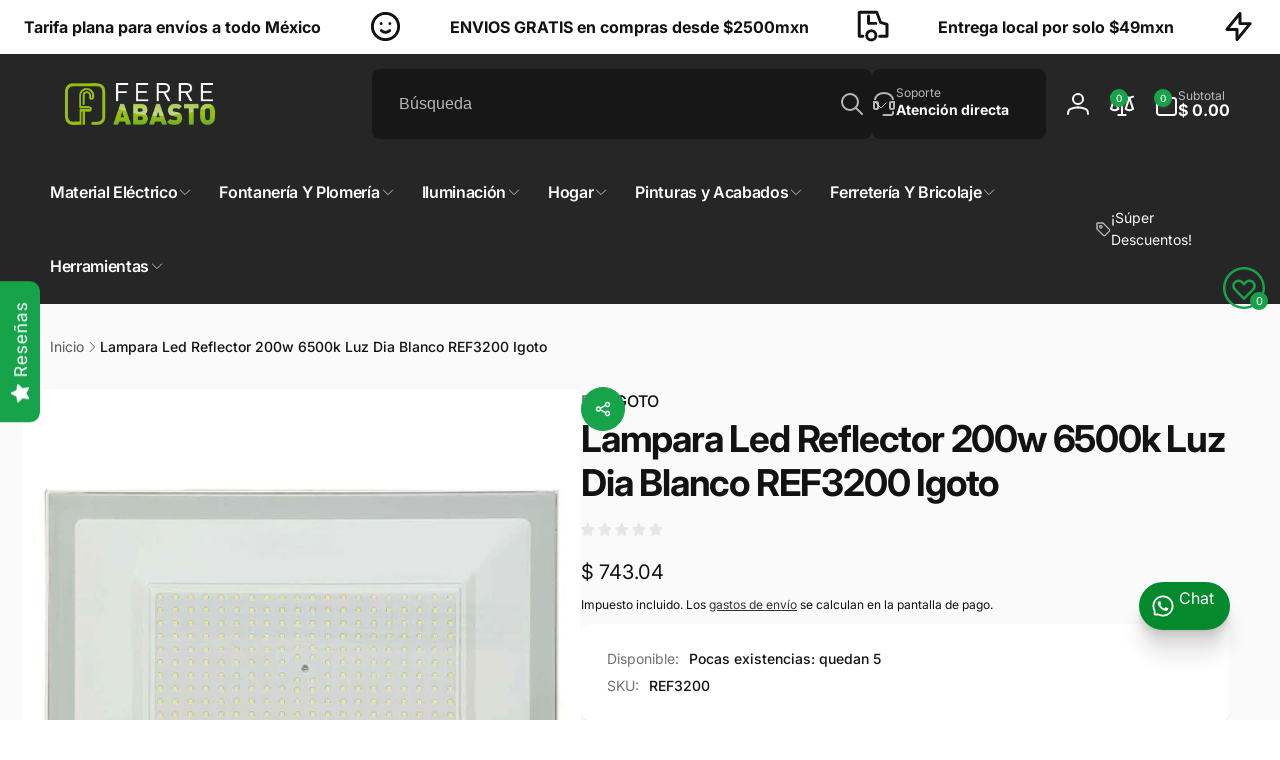

--- FILE ---
content_type: text/html; charset=utf-8
request_url: https://ferreabasto.com/products/lampara-led-reflector-200w-6500k-luz-dia-blanco-ref3200-igoto
body_size: 75269
content:
<!doctype html>
<html class="no-js" lang="es" dir="ltr">
  <head>
    <meta charset="utf-8">
    <meta http-equiv="X-UA-Compatible" content="IE=edge">
    <meta name="viewport" content="width=device-width,initial-scale=1">
    <meta name="theme-color" content="">
    <link rel="canonical" href="https://ferreabasto.com/products/lampara-led-reflector-200w-6500k-luz-dia-blanco-ref3200-igoto">
    <link rel="preconnect" href="https://cdn.shopify.com" crossorigin><link rel="shortcut icon" type="image/png" href="//ferreabasto.com/cdn/shop/files/Recurso_1_4x.png?crop=center&height=96&v=1613730254&width=96">
      <link rel="apple-touch-icon" type="image/png" href="//ferreabasto.com/cdn/shop/files/Recurso_1_4x.png?crop=center&height=180&v=1613730254&width=180">

    
<link rel="preload" as="font" href="//ferreabasto.com/cdn/fonts/inter/inter_n4.b2a3f24c19b4de56e8871f609e73ca7f6d2e2bb9.woff2" type="font/woff2" crossorigin><link rel="preload" as="font" href="//ferreabasto.com/cdn/fonts/inter/inter_n7.02711e6b374660cfc7915d1afc1c204e633421e4.woff2" type="font/woff2" crossorigin>
<title>
        Lampara Led Reflector 200w 6500k Luz Dia Blanco REF3200 Igoto
</title>

      
        <meta name="description" content="Con el nuevo Reflector Led Igoto todos tus problemas lumínicos se resolverán en menos de lo que piensas, su diseño adaptado para convertir a este reflector en una pieza decorativa te permitirá combinar y darle un sello de personalidad y vida a tu hogar. Multiposición para instalarse en techo, pared o piso.">
      


<meta property="og:site_name" content="Ferreabasto">
<meta property="og:url" content="https://ferreabasto.com/products/lampara-led-reflector-200w-6500k-luz-dia-blanco-ref3200-igoto">
<meta property="og:title" content="Lampara Led Reflector 200w 6500k Luz Dia Blanco REF3200 Igoto">
<meta property="og:type" content="product">
<meta property="og:description" content="Con el nuevo Reflector Led Igoto todos tus problemas lumínicos se resolverán en menos de lo que piensas, su diseño adaptado para convertir a este reflector en una pieza decorativa te permitirá combinar y darle un sello de personalidad y vida a tu hogar. Multiposición para instalarse en techo, pared o piso."><meta property="og:image" content="http://ferreabasto.com/cdn/shop/products/57aa377969d58ec85c905aa8f1c11e8a.jpg?v=1651871202">
  <meta property="og:image:secure_url" content="https://ferreabasto.com/cdn/shop/products/57aa377969d58ec85c905aa8f1c11e8a.jpg?v=1651871202">
  <meta property="og:image:width" content="1200">
  <meta property="og:image:height" content="1200"><meta property="og:price:amount" content="743.04">
  <meta property="og:price:currency" content="MXN"><meta name="twitter:card" content="summary_large_image">
<meta name="twitter:title" content="Lampara Led Reflector 200w 6500k Luz Dia Blanco REF3200 Igoto">
<meta name="twitter:description" content="Con el nuevo Reflector Led Igoto todos tus problemas lumínicos se resolverán en menos de lo que piensas, su diseño adaptado para convertir a este reflector en una pieza decorativa te permitirá combinar y darle un sello de personalidad y vida a tu hogar. Multiposición para instalarse en techo, pared o piso.">
<script>
      window.shopUrl = 'https://ferreabasto.com';
      window.routes = {
        cart_url: '/cart',
        cart_add_url: '/cart/add',
        cart_change_url: '/cart/change',
        cart_update_url: '/cart/update',
        predictive_search_url: '/search/suggest',
        search_url: '/search',
        product_recommendations_url: '/recommendations/products'
      };

      window.photoswipeUrls = {
        lib: '//ferreabasto.com/cdn/shop/t/30/assets/photoswipe.umd.min.js?v=26433048617275824511756403513',
        loaded: false
      };

      window.hasQuickAddDrawer = false;
      window.hasQuickViewModal = false;

      window.cartStrings = {
        error: `Hubo un error al actualizar tu carrito de compra. Inténtalo de nuevo.`,
        quantityError: `Solo puedes agregar [quantity] de este artículo a tu carrito.`,
        success: `El producto ha sido añadido al carrito.`
      }

      window.variantStrings = {
        addToCart: `Agregar al carrito`,
        soldOut: `Agotado`,
        unavailable: `No disponible`,
        unavailable_with_option: `[value]: no disponible`
      }

      window.accessibilityStrings = {
        imageAvailable: `La imagen [index] ya está disponible en la vista de la galería`,
        shareSuccess: `Enlace copiado al portapapeles`,
        copyToClipboard: `Copiar enlace`,
        pauseSlideshow: `Pausar la presentación`,
        playSlideshow: `Reproducir la presentación`,countdownExpiredMsg: `El temporizador de cuenta regresiva ha expirado.`,
        passwordVisibilityShow: `Mostrar contraseña`,
        passwordVisibilityHide: `Ocultar contraseña`
      };window.recentlyViewedStrings = {
          empty: "No hay productos vistos recientemente."
        };
        window.recentlyViewedLimit = 10;window.currentProduct = {
            id: 6805661843565,
            url: "\/products\/lampara-led-reflector-200w-6500k-luz-dia-blanco-ref3200-igoto",
            image: "\/\/ferreabasto.com\/cdn\/shop\/products\/57aa377969d58ec85c905aa8f1c11e8a.jpg?v=1651871202\u0026width=100"};window.addedCompareStrings = {
          success: "Añadido a la lista de comparación."
        };window.freeShippingBarExcludeProducts =[];window.moneyFormat = "$ {{amount}}";
      window.loadedBackgroundColorSwatches =false;
      window.currencyMain = "MXN";
      window.appearAnimate = true;
      window.hideUnavailableOptions = true;
    </script><script>
        (g=>{var h,a,k,p="The Google Maps JavaScript API",c="google",l="importLibrary",q="__ib__",m=document,b=window;b=b[c]||(b[c]={});var d=b.maps||(b.maps={}),r=new Set,e=new URLSearchParams,u=()=>h||(h=new Promise(async(f,n)=>{await (a=m.createElement("script"));e.set("libraries",[...r]+"");for(k in g)e.set(k.replace(/[A-Z]/g,t=>"_"+t[0].toLowerCase()),g[k]);e.set("callback",c+".maps."+q);a.src=`https://maps.${c}apis.com/maps/api/js?`+e;d[q]=f;a.onerror=()=>h=n(Error(p+" could not load."));a.nonce=m.querySelector("script[nonce]")?.nonce||"";m.head.append(a)}));d[l]?console.warn(p+" only loads once. Ignoring:",g):d[l]=(f,...n)=>r.add(f)&&u().then(()=>d[l](f,...n))})({
          key: "AIzaSyDQX53qwjXj06yL9coVr3vKVRcqRK_Z87k",
          v: "weekly"
        });
      </script><script>window.performance && window.performance.mark && window.performance.mark('shopify.content_for_header.start');</script><meta name="google-site-verification" content="rB534eSf4I468mMmnzrIObtfMgepEpqO_oZLU57oQq8">
<meta name="google-site-verification" content="YZBMo8vDnIrjOip3-G8oj28JJuMf2SEC_LoPaVRJXus">
<meta id="shopify-digital-wallet" name="shopify-digital-wallet" content="/14024900708/digital_wallets/dialog">
<meta name="shopify-checkout-api-token" content="5549a1aa924c89a3269d88396b01e87e">
<meta id="in-context-paypal-metadata" data-shop-id="14024900708" data-venmo-supported="false" data-environment="production" data-locale="es_ES" data-paypal-v4="true" data-currency="MXN">
<link rel="alternate" type="application/json+oembed" href="https://ferreabasto.com/products/lampara-led-reflector-200w-6500k-luz-dia-blanco-ref3200-igoto.oembed">
<script async="async" src="/checkouts/internal/preloads.js?locale=es-MX"></script>
<script id="shopify-features" type="application/json">{"accessToken":"5549a1aa924c89a3269d88396b01e87e","betas":["rich-media-storefront-analytics"],"domain":"ferreabasto.com","predictiveSearch":true,"shopId":14024900708,"locale":"es"}</script>
<script>var Shopify = Shopify || {};
Shopify.shop = "ferreabasto.myshopify.com";
Shopify.locale = "es";
Shopify.currency = {"active":"MXN","rate":"1.0"};
Shopify.country = "MX";
Shopify.theme = {"name":"Woodstock 3.0.0","id":137280684141,"schema_name":"Woodstock","schema_version":"3.0.0","theme_store_id":2239,"role":"main"};
Shopify.theme.handle = "null";
Shopify.theme.style = {"id":null,"handle":null};
Shopify.cdnHost = "ferreabasto.com/cdn";
Shopify.routes = Shopify.routes || {};
Shopify.routes.root = "/";</script>
<script type="module">!function(o){(o.Shopify=o.Shopify||{}).modules=!0}(window);</script>
<script>!function(o){function n(){var o=[];function n(){o.push(Array.prototype.slice.apply(arguments))}return n.q=o,n}var t=o.Shopify=o.Shopify||{};t.loadFeatures=n(),t.autoloadFeatures=n()}(window);</script>
<script id="shop-js-analytics" type="application/json">{"pageType":"product"}</script>
<script defer="defer" async type="module" src="//ferreabasto.com/cdn/shopifycloud/shop-js/modules/v2/client.init-shop-cart-sync_-aut3ZVe.es.esm.js"></script>
<script defer="defer" async type="module" src="//ferreabasto.com/cdn/shopifycloud/shop-js/modules/v2/chunk.common_jR-HGkUL.esm.js"></script>
<script type="module">
  await import("//ferreabasto.com/cdn/shopifycloud/shop-js/modules/v2/client.init-shop-cart-sync_-aut3ZVe.es.esm.js");
await import("//ferreabasto.com/cdn/shopifycloud/shop-js/modules/v2/chunk.common_jR-HGkUL.esm.js");

  window.Shopify.SignInWithShop?.initShopCartSync?.({"fedCMEnabled":true,"windoidEnabled":true});

</script>
<script>(function() {
  var isLoaded = false;
  function asyncLoad() {
    if (isLoaded) return;
    isLoaded = true;
    var urls = ["https:\/\/app.facturama.mx\/Scripts\/source\/shopify\/loadScript.js?shop=ferreabasto.myshopify.com","https:\/\/app.facturama.mx\/Scripts\/source\/shopify\/dataClient.js?shop=ferreabasto.myshopify.com","https:\/\/neon.stock-sync.com\/neon\/widget.js?shop=ferreabasto.myshopify.com","https:\/\/ferreabasto.com\/apps\/giraffly-pagespeed\/page-speed-boost-da45641044943a78428bb865242792497cff57e5.js?shop=ferreabasto.myshopify.com","https:\/\/static2.rapidsearch.dev\/resultpage.js?shop=ferreabasto.myshopify.com","https:\/\/d68ueg57a8p5r.cloudfront.net\/index.js?shop=ferreabasto.myshopify.com","https:\/\/cdn2.ryviu.com\/v\/static\/js\/app.js?shop=ferreabasto.myshopify.com","https:\/\/js.convertflow.co\/production\/websites\/69478.js?shop=ferreabasto.myshopify.com","https:\/\/d3n5r86uva8z36.cloudfront.net\/index.js?unique_id=8f536767-e87d-41e6-b6fe-6c03a674cf93\u0026shop=ferreabasto.myshopify.com","https:\/\/d3n5r86uva8z36.cloudfront.net\/index.js?unique_id=8f536767-e87d-41e6-b6fe-6c03a674cf93\u0026shop=ferreabasto.myshopify.com","https:\/\/d3n5r86uva8z36.cloudfront.net\/index.js?unique_id=8f536767-e87d-41e6-b6fe-6c03a674cf93\u0026shop=ferreabasto.myshopify.com","https:\/\/d3n5r86uva8z36.cloudfront.net\/index.js?unique_id=8f536767-e87d-41e6-b6fe-6c03a674cf93\u0026shop=ferreabasto.myshopify.com","https:\/\/d3n5r86uva8z36.cloudfront.net\/index.js?unique_id=8f536767-e87d-41e6-b6fe-6c03a674cf93\u0026shop=ferreabasto.myshopify.com","https:\/\/d1w9hiov3nbv3a.cloudfront.net\/index.js?unique_id=df68a387-84d2-4325-9866-50515f975121\u0026shop=ferreabasto.myshopify.com"];
    for (var i = 0; i < urls.length; i++) {
      var s = document.createElement('script');
      s.type = 'text/javascript';
      s.async = true;
      s.src = urls[i];
      var x = document.getElementsByTagName('script')[0];
      x.parentNode.insertBefore(s, x);
    }
  };
  if(window.attachEvent) {
    window.attachEvent('onload', asyncLoad);
  } else {
    window.addEventListener('load', asyncLoad, false);
  }
})();</script>
<script id="__st">var __st={"a":14024900708,"offset":-21600,"reqid":"2f08e07e-262d-4fee-8eec-63e71dc04de8-1768995413","pageurl":"ferreabasto.com\/products\/lampara-led-reflector-200w-6500k-luz-dia-blanco-ref3200-igoto","u":"51882109060e","p":"product","rtyp":"product","rid":6805661843565};</script>
<script>window.ShopifyPaypalV4VisibilityTracking = true;</script>
<script id="captcha-bootstrap">!function(){'use strict';const t='contact',e='account',n='new_comment',o=[[t,t],['blogs',n],['comments',n],[t,'customer']],c=[[e,'customer_login'],[e,'guest_login'],[e,'recover_customer_password'],[e,'create_customer']],r=t=>t.map((([t,e])=>`form[action*='/${t}']:not([data-nocaptcha='true']) input[name='form_type'][value='${e}']`)).join(','),a=t=>()=>t?[...document.querySelectorAll(t)].map((t=>t.form)):[];function s(){const t=[...o],e=r(t);return a(e)}const i='password',u='form_key',d=['recaptcha-v3-token','g-recaptcha-response','h-captcha-response',i],f=()=>{try{return window.sessionStorage}catch{return}},m='__shopify_v',_=t=>t.elements[u];function p(t,e,n=!1){try{const o=window.sessionStorage,c=JSON.parse(o.getItem(e)),{data:r}=function(t){const{data:e,action:n}=t;return t[m]||n?{data:e,action:n}:{data:t,action:n}}(c);for(const[e,n]of Object.entries(r))t.elements[e]&&(t.elements[e].value=n);n&&o.removeItem(e)}catch(o){console.error('form repopulation failed',{error:o})}}const l='form_type',E='cptcha';function T(t){t.dataset[E]=!0}const w=window,h=w.document,L='Shopify',v='ce_forms',y='captcha';let A=!1;((t,e)=>{const n=(g='f06e6c50-85a8-45c8-87d0-21a2b65856fe',I='https://cdn.shopify.com/shopifycloud/storefront-forms-hcaptcha/ce_storefront_forms_captcha_hcaptcha.v1.5.2.iife.js',D={infoText:'Protegido por hCaptcha',privacyText:'Privacidad',termsText:'Términos'},(t,e,n)=>{const o=w[L][v],c=o.bindForm;if(c)return c(t,g,e,D).then(n);var r;o.q.push([[t,g,e,D],n]),r=I,A||(h.body.append(Object.assign(h.createElement('script'),{id:'captcha-provider',async:!0,src:r})),A=!0)});var g,I,D;w[L]=w[L]||{},w[L][v]=w[L][v]||{},w[L][v].q=[],w[L][y]=w[L][y]||{},w[L][y].protect=function(t,e){n(t,void 0,e),T(t)},Object.freeze(w[L][y]),function(t,e,n,w,h,L){const[v,y,A,g]=function(t,e,n){const i=e?o:[],u=t?c:[],d=[...i,...u],f=r(d),m=r(i),_=r(d.filter((([t,e])=>n.includes(e))));return[a(f),a(m),a(_),s()]}(w,h,L),I=t=>{const e=t.target;return e instanceof HTMLFormElement?e:e&&e.form},D=t=>v().includes(t);t.addEventListener('submit',(t=>{const e=I(t);if(!e)return;const n=D(e)&&!e.dataset.hcaptchaBound&&!e.dataset.recaptchaBound,o=_(e),c=g().includes(e)&&(!o||!o.value);(n||c)&&t.preventDefault(),c&&!n&&(function(t){try{if(!f())return;!function(t){const e=f();if(!e)return;const n=_(t);if(!n)return;const o=n.value;o&&e.removeItem(o)}(t);const e=Array.from(Array(32),(()=>Math.random().toString(36)[2])).join('');!function(t,e){_(t)||t.append(Object.assign(document.createElement('input'),{type:'hidden',name:u})),t.elements[u].value=e}(t,e),function(t,e){const n=f();if(!n)return;const o=[...t.querySelectorAll(`input[type='${i}']`)].map((({name:t})=>t)),c=[...d,...o],r={};for(const[a,s]of new FormData(t).entries())c.includes(a)||(r[a]=s);n.setItem(e,JSON.stringify({[m]:1,action:t.action,data:r}))}(t,e)}catch(e){console.error('failed to persist form',e)}}(e),e.submit())}));const S=(t,e)=>{t&&!t.dataset[E]&&(n(t,e.some((e=>e===t))),T(t))};for(const o of['focusin','change'])t.addEventListener(o,(t=>{const e=I(t);D(e)&&S(e,y())}));const B=e.get('form_key'),M=e.get(l),P=B&&M;t.addEventListener('DOMContentLoaded',(()=>{const t=y();if(P)for(const e of t)e.elements[l].value===M&&p(e,B);[...new Set([...A(),...v().filter((t=>'true'===t.dataset.shopifyCaptcha))])].forEach((e=>S(e,t)))}))}(h,new URLSearchParams(w.location.search),n,t,e,['guest_login'])})(!0,!0)}();</script>
<script integrity="sha256-4kQ18oKyAcykRKYeNunJcIwy7WH5gtpwJnB7kiuLZ1E=" data-source-attribution="shopify.loadfeatures" defer="defer" src="//ferreabasto.com/cdn/shopifycloud/storefront/assets/storefront/load_feature-a0a9edcb.js" crossorigin="anonymous"></script>
<script data-source-attribution="shopify.dynamic_checkout.dynamic.init">var Shopify=Shopify||{};Shopify.PaymentButton=Shopify.PaymentButton||{isStorefrontPortableWallets:!0,init:function(){window.Shopify.PaymentButton.init=function(){};var t=document.createElement("script");t.src="https://ferreabasto.com/cdn/shopifycloud/portable-wallets/latest/portable-wallets.es.js",t.type="module",document.head.appendChild(t)}};
</script>
<script data-source-attribution="shopify.dynamic_checkout.buyer_consent">
  function portableWalletsHideBuyerConsent(e){var t=document.getElementById("shopify-buyer-consent"),n=document.getElementById("shopify-subscription-policy-button");t&&n&&(t.classList.add("hidden"),t.setAttribute("aria-hidden","true"),n.removeEventListener("click",e))}function portableWalletsShowBuyerConsent(e){var t=document.getElementById("shopify-buyer-consent"),n=document.getElementById("shopify-subscription-policy-button");t&&n&&(t.classList.remove("hidden"),t.removeAttribute("aria-hidden"),n.addEventListener("click",e))}window.Shopify?.PaymentButton&&(window.Shopify.PaymentButton.hideBuyerConsent=portableWalletsHideBuyerConsent,window.Shopify.PaymentButton.showBuyerConsent=portableWalletsShowBuyerConsent);
</script>
<script>
  function portableWalletsCleanup(e){e&&e.src&&console.error("Failed to load portable wallets script "+e.src);var t=document.querySelectorAll("shopify-accelerated-checkout .shopify-payment-button__skeleton, shopify-accelerated-checkout-cart .wallet-cart-button__skeleton"),e=document.getElementById("shopify-buyer-consent");for(let e=0;e<t.length;e++)t[e].remove();e&&e.remove()}function portableWalletsNotLoadedAsModule(e){e instanceof ErrorEvent&&"string"==typeof e.message&&e.message.includes("import.meta")&&"string"==typeof e.filename&&e.filename.includes("portable-wallets")&&(window.removeEventListener("error",portableWalletsNotLoadedAsModule),window.Shopify.PaymentButton.failedToLoad=e,"loading"===document.readyState?document.addEventListener("DOMContentLoaded",window.Shopify.PaymentButton.init):window.Shopify.PaymentButton.init())}window.addEventListener("error",portableWalletsNotLoadedAsModule);
</script>

<script type="module" src="https://ferreabasto.com/cdn/shopifycloud/portable-wallets/latest/portable-wallets.es.js" onError="portableWalletsCleanup(this)" crossorigin="anonymous"></script>
<script nomodule>
  document.addEventListener("DOMContentLoaded", portableWalletsCleanup);
</script>

<link id="shopify-accelerated-checkout-styles" rel="stylesheet" media="screen" href="https://ferreabasto.com/cdn/shopifycloud/portable-wallets/latest/accelerated-checkout-backwards-compat.css" crossorigin="anonymous">
<style id="shopify-accelerated-checkout-cart">
        #shopify-buyer-consent {
  margin-top: 1em;
  display: inline-block;
  width: 100%;
}

#shopify-buyer-consent.hidden {
  display: none;
}

#shopify-subscription-policy-button {
  background: none;
  border: none;
  padding: 0;
  text-decoration: underline;
  font-size: inherit;
  cursor: pointer;
}

#shopify-subscription-policy-button::before {
  box-shadow: none;
}

      </style>

<script>window.performance && window.performance.mark && window.performance.mark('shopify.content_for_header.end');</script>

    <script src="//ferreabasto.com/cdn/shop/t/30/assets/critical-global.js?v=150977406337688601831756403513" defer="defer"></script>
    <script src="//ferreabasto.com/cdn/shop/t/30/assets/motion.min.js?v=71979496349861598611756403513" defer="defer"></script><style>@font-face {
  font-family: Inter;
  font-weight: 400;
  font-style: normal;
  font-display: swap;
  src: url("//ferreabasto.com/cdn/fonts/inter/inter_n4.b2a3f24c19b4de56e8871f609e73ca7f6d2e2bb9.woff2") format("woff2"),
       url("//ferreabasto.com/cdn/fonts/inter/inter_n4.af8052d517e0c9ffac7b814872cecc27ae1fa132.woff") format("woff");
}
@font-face {
  font-family: Inter;
  font-weight: 700;
  font-style: normal;
  font-display: swap;
  src: url("//ferreabasto.com/cdn/fonts/inter/inter_n7.02711e6b374660cfc7915d1afc1c204e633421e4.woff2") format("woff2"),
       url("//ferreabasto.com/cdn/fonts/inter/inter_n7.6dab87426f6b8813070abd79972ceaf2f8d3b012.woff") format("woff");
}
@font-face {
  font-family: Inter;
  font-weight: 400;
  font-style: italic;
  font-display: swap;
  src: url("//ferreabasto.com/cdn/fonts/inter/inter_i4.feae1981dda792ab80d117249d9c7e0f1017e5b3.woff2") format("woff2"),
       url("//ferreabasto.com/cdn/fonts/inter/inter_i4.62773b7113d5e5f02c71486623cf828884c85c6e.woff") format("woff");
}
@font-face {
  font-family: Inter;
  font-weight: 700;
  font-style: italic;
  font-display: swap;
  src: url("//ferreabasto.com/cdn/fonts/inter/inter_i7.b377bcd4cc0f160622a22d638ae7e2cd9b86ea4c.woff2") format("woff2"),
       url("//ferreabasto.com/cdn/fonts/inter/inter_i7.7c69a6a34e3bb44fcf6f975857e13b9a9b25beb4.woff") format("woff");
}
@font-face {
  font-family: Inter;
  font-weight: 500;
  font-style: normal;
  font-display: swap;
  src: url("//ferreabasto.com/cdn/fonts/inter/inter_n5.d7101d5e168594dd06f56f290dd759fba5431d97.woff2") format("woff2"),
       url("//ferreabasto.com/cdn/fonts/inter/inter_n5.5332a76bbd27da00474c136abb1ca3cbbf259068.woff") format("woff");
}
@font-face {
  font-family: Inter;
  font-weight: 600;
  font-style: normal;
  font-display: swap;
  src: url("//ferreabasto.com/cdn/fonts/inter/inter_n6.771af0474a71b3797eb38f3487d6fb79d43b6877.woff2") format("woff2"),
       url("//ferreabasto.com/cdn/fonts/inter/inter_n6.88c903d8f9e157d48b73b7777d0642925bcecde7.woff") format("woff");
}

:root,.color-background-1 {
			--color-foreground: 18, 18, 18;
			--color-background: 255, 255, 255;
			--gradient-background: #ffffff;
			--color-button-text: 255, 255, 255;
			--color-button: 22, 163, 74;
			--color-sale-off-price: 239, 68, 68;
			--color-compare-at-price: 148, 163, 184;
			--color-review-stars: 251, 191, 36;
			--color-background-input: 250, 250, 250;--free-shipping-tracking-background:linear-gradient(269.94deg, rgba(239, 68, 68, 1) 0.05%, rgba(251, 191, 36, 1) 99.95%);--color-text-message-success: 22, 101, 52;
			--color-background-message-success: 239, 253, 244;
			--color-text-message-warning: 160, 98, 7;
			--color-background-message-warning: 254, 252, 232;
			--color-text-message-error: 152, 28, 27;
			--color-background-message-error: 254, 242, 242;	
		}
.color-background-2 {
			--color-foreground: 0, 0, 0;
			--color-background: 250, 250, 250;
			--gradient-background: #fafafa;
			--color-button-text: 255, 255, 255;
			--color-button: 22, 163, 74;
			--color-sale-off-price: 239, 68, 68;
			--color-compare-at-price: 148, 163, 184;
			--color-review-stars: 251, 191, 36;
			--color-background-input: 255, 255, 255;--free-shipping-tracking-background:linear-gradient(269.94deg, rgba(239, 68, 68, 1) 0.05%, rgba(251, 191, 36, 1) 99.95%);--color-text-message-success: 22, 101, 52;
			--color-background-message-success: 239, 253, 244;
			--color-text-message-warning: 160, 98, 7;
			--color-background-message-warning: 254, 252, 232;
			--color-text-message-error: 152, 28, 27;
			--color-background-message-error: 254, 242, 242;	
		}
.color-inverse {
			--color-foreground: 250, 250, 250;
			--color-background: 38, 38, 38;
			--gradient-background: #262626;
			--color-button-text: 255, 255, 255;
			--color-button: 22, 163, 74;
			--color-sale-off-price: 239, 68, 68;
			--color-compare-at-price: 115, 115, 115;
			--color-review-stars: 4, 69, 202;
			--color-background-input: 23, 23, 23;--free-shipping-tracking-background:linear-gradient(269.94deg, rgba(239, 68, 68, 1) 0.05%, rgba(251, 191, 36, 1) 99.95%);--color-text-message-success: 22, 101, 52;
			--color-background-message-success: 239, 253, 244;
			--color-text-message-warning: 160, 98, 7;
			--color-background-message-warning: 254, 252, 232;
			--color-text-message-error: 152, 28, 27;
			--color-background-message-error: 254, 242, 242;	
		}
.color-scheme-70a06e6b-155d-4195-8ecd-0a4e900c2f20 {
			--color-foreground: 18, 18, 18;
			--color-background: 255, 255, 255;
			--gradient-background: #ffffff;
			--color-button-text: 255, 255, 255;
			--color-button: 22, 163, 74;
			--color-sale-off-price: 239, 68, 68;
			--color-compare-at-price: 148, 163, 184;
			--color-review-stars: 251, 191, 36;
			--color-background-input: 250, 250, 250;--free-shipping-tracking-background:linear-gradient(269.94deg, rgba(239, 68, 68, 1) 0.05%, rgba(251, 191, 36, 1) 99.95%);--color-text-message-success: 22, 101, 52;
			--color-background-message-success: 239, 253, 244;
			--color-text-message-warning: 160, 98, 7;
			--color-background-message-warning: 254, 252, 232;
			--color-text-message-error: 152, 28, 27;
			--color-background-message-error: 254, 242, 242;	
		}:root {
		--font-body-family: Inter, sans-serif;
		--font-body-style: normal;
		--font-body-weight: 400;
		--font-body-weight-bold: 700;
		--font-body-weight-medium:500;
		--font-body-weight-large:600;

		--font-heading-family: Inter, sans-serif;
		--font-heading-style: normal;
		--font-heading-weight: 400;
		--font-heading-weight-bold: 700;
		--font-heading-weight-rte-bold: 700;
		--font-heading-weight-semi-bold:600;
		--font-heading-weight-medium:500;

		--font-origin-body-scale: 1.0;
		--font-origin-heading-scale: 1.0;
		--custom-font-scale: 1.0;

		--font-body-scale: calc(var(--custom-font-scale) * var(--font-origin-body-scale));
		--font-heading-scale: calc(var(--custom-font-scale) * var(--font-origin-heading-scale));

		--color-global-shadow: 18, 18, 18;

		--card-heading-product-weight: var(--font-heading-weight-semi-bold);--font-button-family: var(--font-heading-family);
			--font-button-style: var(--font-heading-style);
			--font-button-weight: var(--font-heading-weight);
			--font-button-weight-medium: var(--font-heading-weight-medium);
			--font-origin-button-scale: var(--font-origin-heading-scale);
			--font-button-weight-bold: var(--font-heading-weight-semi-bold);--font-button-scale: calc(var(--custom-font-scale) * var(--font-origin-button-scale));
		
		--page-width: 144rem;
		--page-width-margin: 0rem;

		--transform-direction: -1;
		--left-holder: left;
		--right-holder: right;
		--center-holder: center;

		--product-card-text-alignment: var(--left-holder);
		--product-card-border-opacity: 0;
		--product-card-padding: 0;
		--product-card-content-padding: 10px;
		--product-card-shadow-position: -2rem;
		--product-card-shadow-opacity: 0.4;
		--product-card-border-radius: 0px;--product-card-border-radius-image: 0px;--product-card-shadow-distance: 8rem;
		
		--collection-card-text-alignment: var(--left-holder);
		--collection-card-border-radius: 1.2rem;
		
		--color-sale-badge-foreground: 220, 38, 38;
		--color-sale-badge-background: 254, 242, 242;
		--color-sold-out-badge-foreground: 234, 92, 92;
		--color-sold-out-badge-background: 255, 255, 255;
		--color-custom-badge-1-foreground: 22, 163, 74;
		--color-custom-badge-1-background: 240, 253, 244;
		--color-custom-badge-2-foreground: 0, 0, 0;
		--color-custom-badge-2-background: 82, 218, 132;
		--color-custom-badge-3-foreground: 255, 255, 255;
		--color-custom-badge-3-background: 59, 111, 218;
		--color-custom-badge-4-foreground: 255, 255, 255;
		--color-custom-badge-4-background: 24, 206, 8;
		--color-custom-badge-5-foreground: 0, 0, 0;
		--color-custom-badge-5-background: 138, 255, 248;
		--color-blog-card-badge-foreground: 0, 0, 0;
		--color-blog-card-badge-background: 255, 255, 255;

		--spacing-sections-desktop: 0px;
		--spacing-sections-mobile: 0px;

		--grid-desktop-vertical-spacing: 28px;
		--grid-desktop-horizontal-spacing: 28px;
		--grid-mobile-vertical-spacing: 14px;
		--grid-mobile-horizontal-spacing: 14px;

		--variants-pills-color-radius:50%;
		--card-product-color-radius:50%;/* Deprecated variables - will be removed in the next version */
		--font-body-weight-500: var(--font-body-weight-medium);
	}

	:root, .color-background-1, .color-background-2, .color-inverse, .color-scheme-70a06e6b-155d-4195-8ecd-0a4e900c2f20 {
		--color-button-outline: var(--color-button-text);
		--color-button-text-outline: var(--color-button);
		--color-link: var(--color-foreground);
		--color-line: rgb(var(--color-foreground), .3);
		--color-card-hover: var(--color-foreground);
		--color-accent-text: var(--color-highlight);
		--color-price-foreground: var(--color-foreground);
		--color-review-stars-foreground: var(--color-review-stars);
		--color-highlight: var(--color-button);
	}

	body, .color-background-1, .color-background-2, .color-inverse, .color-scheme-70a06e6b-155d-4195-8ecd-0a4e900c2f20 {
		color: rgb(var(--color-foreground));
		background-color: rgb(var(--color-background));
	}*,
		*::before,
		*::after {
			box-sizing: inherit;
		}

		html {
			box-sizing: border-box;
			font-size: calc(var(--font-body-scale) * 62.5%);
			height: 100%;
		}

		body {
			display: grid;
			grid-template-rows: auto auto 1fr auto;
			grid-template-columns: 100%;
			min-height: 100%;
			margin: 0;
			font-size: 1.6rem;
			line-height: calc(1 + 0.6 / var(--font-body-scale));
			font-family: var(--font-body-family);
			font-style: var(--font-body-style);
			font-weight: var(--font-body-weight);
		}ul.grid.contains-card--product {
			--color-background-placeholder: var(--color-background);
		}
		.card-wrapper--color-scheme .media--placeholder {
			background: rgb(var(--color-background-placeholder));
		}appear-animate-single:not(.appear) {
			transform: scale(1.5);
			opacity: 0;
		}
		.js .appear-animate-item-in-list:not(.done) {
			transform: translateY(3rem);
			opacity: 0;
		}
		@media(min-width: 750px) {
			use-animate img {
				opacity: 0;
				transform: scale(1.1);
			}
		}.card--collection {
			row-gap: 1.6rem;
		}@media(hover: hover) and (min-width: 990px) {
			.card__quick-buttons {
				position: absolute;
				top: calc(100% + 1rem);
				inset-inline: var(--product-card-padding);
				opacity: 0;
				visibility: hidden;
				transition: opacity 300ms ease, top 300ms ease;
			}

			.card-wrapper--product:hover .card__quick-buttons {
				opacity: 1;
				top: calc(100% - 2rem - var(--product-card-shadow-position));
				visibility: visible;
			}
		}</style><link href="//ferreabasto.com/cdn/shop/t/30/assets/critical-base.css?v=46358535494588453011756403513" rel="stylesheet" type="text/css" media="all" />
    <link rel="stylesheet" href="//ferreabasto.com/cdn/shop/t/30/assets/component-card.css?v=153993492479255786521756403512" media="print" onload="this.media='all'"><script>document.documentElement.className = document.documentElement.className.replace('no-js', 'js');
    if (Shopify.designMode) {
      document.documentElement.classList.add('shopify-design-mode');
    }
    </script>
  <script>window.is_hulkpo_installed=false</script><!-- BEGIN app block: shopify://apps/ryviu-product-reviews-app/blocks/ryviu-js/807ad6ed-1a6a-4559-abea-ed062858d9da -->
<script>
  // RYVIU APP :: Settings
  var ryviu_global_settings = {"form":{"addVideo":"Subir video","required":"Por favor llene los campos requeridos","addPhotos":"Subir fotos","showTitle":true,"titleForm":"Califiquenos","titleName":"Su nombre","acceptFile":"Accept .jpg, .png and max 2MB each","colorInput":"#464646","colorTitle":"#696969","nextSubmit":"Siguiente","noticeName":"Your name is required field","titleEmail":"Su Email*","titleReply":"Repuestas","uploadForm":"Subir media","autoPublish":true,"buttonReply":"Enviar","colorNotice":"#dd2c00","colorSubmit":"#ffffff","noticeEmail":"Your email is required and valid email","qualityText":"Calidad*","titleSubmit":"Enviar su rese\u00f1a","invalidEmail":"Email invalido","titleComment":"Comentario","titleSubject":"Titulo de rese\u00f1a","titleSuccess":"Thank you! Your review is submited.","colorStarForm":"#ececec","commentButton":"Comentar","noticeSubject":"Title is required field","showtitleForm":true,"titleFormInfo":"Su Informaci\u00f3n","errorSentReply":"No se puede enviar su respuesta.","rating_default":5,"titleMessenger":"Contenido de la rese\u00f1a","noticeMessenger":"Your review is required field","placeholderName":"Text field name placeholder","productNotFound":"No encontrado","starActivecolor":"#fdbc00","titleReplyWrite":"Escribir respuesta","backgroundSubmit":"#00aeef","placeholderEmail":"Text field email placeholder","buttonCancelReply":"Cancel","placeholderSubject":"Agregar titulo","replyIsunderReivew":"Tu respuesta est\u00e1 en revisi\u00f3n.","titleWriteEmailForm":"Rating","placeholderMessenger":"Agregar contenido","titleFormReviewEmail":"Dejar comentario","loadAfterContentLoaded":true,"placeholderCommentMessenger":"Escribir algo"},"questions":{"by_text":"Preguntar por","of_text":"de","on_text":"sobre","see_all":"Ver todo","sort_by":"Ordenar por","des_form":"Deja una pregunta en el formulario de ayuda de la comunidad!","voteText":"vote","approving":false,"name_form":"Su Nombre","no_answer":"Sin respuesta","votesText":"votos","answerText":"respuesta","email_form":"Su Email","input_text":"\u00bfTienes una pregunta? Busca respuestas","shop_owner":"Ferreabasto","title_form":"No ves lo que buscas?","answer_form":"Su respuesta","answer_text":"Responder pregunta","answersText":"respuestas","newest_text":"M\u00e1s nuevo","no_question":"Ninguna pregunta","no_searched":"No se encontraron preguntas","notice_form":"Complete before submitting","submit_form":"Enviar una pregunta","helpful_text":"M\u00e1s \u00fatil","showing_text":"Mostrando","totalAnswers":"Total","question_form":"Su pregunta","question_text":"pregunta","titleCustomer":"Consultas de clientes","community_text":"No ves lo que buscas?","questions_text":"preguntas","placeholderName":"John Smith","backgroundButton":"#16A34A","placeholderEmail":"example@yourdomain.com","send_reply_error":"Tu respuesta no se puede enviar","answer_error_fill":"Por favor, complete todos los campos antes de enviar su respuesta.","title_answer_form":"Responde a la pregunta","ask_community_text":"Pregunta a la comunidad","questions_per_page":2,"send_reply_success":"Tu respuesta ha sido enviada a Ferreabasto","submit_answer_form":"Enviar respuesta","question_error_fill":"Por favor, complete todos los campos antes de enviar su respuesta.","send_question_error":"Tu pregunta no puede ser enviada","write_question_text":"Ask a question","question_answer_form":"Pregunta","send_question_success":"Tu pregunta enviada","answered_question_text":"pregunta respondida","answered_questions_text":"preguntas respondidas","placeholder_answer_form":"Se requiere su respuesta","placeholder_question_form":"Su pregunta es requerida"},"targetLang":"en","review_widget":{"star":1,"style":"style2","title":true,"byText":"Por","ofText":"De","tstar1":"Terrible","tstar2":"Pobre","tstar3":"Promedio","tstar4":"Bueno","tstar5":"Excelente","average":"Promedio","hasOnly":"Tiene uno","nostars":false,"nowrite":false,"seeLess":"Ver menos","seeMore":"Ver mas","autoplay":true,"hideFlag":false,"hidedate":true,"loadMore":"Cargar mas","noavatar":false,"noreview":true,"order_by":"late","showText":"Show:","showspam":true,"starText":"Star","thankYou":"Gracias!","clearText":"Todo","clear_all":"Limpiar todo","colorInfo":"#FFFFFF","noReviews":"No reviews","outofText":"out of","random_to":20,"replyText":"responder","ryplyText":"Comentarios","starStyle":"style1","starcolor":"#e6e6e6","starsText":"Stars","timeDelay":4000,"badgeStore":"Ferreabasto","boostPopup":true,"colorTitle":"#6c8187","colorWrite":"#ffffff","customDate":"dd\/MM\/yy","dateSelect":"dateDefaut","helpulText":"Es util?","latestText":"Ultimo","nolastname":false,"oldestText":"Mas antiguo","paddingTop":3,"reviewText":"rese\u00f1a","sortbyText":"Ordenar por","starHeight":13,"titleWrite":"Escribir rese\u00f1a","badgeBaseOn":"En base a","borderColor":"#ffffff","borderStyle":"solid","borderWidth":0,"colorAvatar":"#f8f8f8","filter_list":"Filtro","firstReview":"Write a first review now","paddingLeft":3,"random_from":0,"repliesText":"replies","reviewsText":"rese\u00f1as","showingText":"Mostrando","textSidebar":"Rese\u00f1as","badgeReviews":"rese\u00f1as","disableReply":false,"filter_photo":"Con fotos","oneColMobile":false,"paddingRight":0,"payment_type":"Monthly","positionNoty":"bottom-right","textNotFound":"No se encontraron resultados.","textVerified":"Comprador Verificado","bgColorAvatar":"#16A34A","colorVerified":"#05d92d","disableHelpul":false,"disableWidget":false,"filter_review":"Filter","offsetSidebar":"left","paddingBottom":0,"titleCustomer":"Rese\u00f1as de clientes","backgroundInfo":"#16A34A","customerPhotos":"Fotos de clientes","featureSidebar":true,"filter_replies":"Con respuestas","filter_reviews":"all","imagesSortText":"Imagenes","notyWhenReview":"Reci\u00e9n dejo una rese\u00f1a","submitDoneText":"Su rese\u00f1a se ha enviado.","autoHeightImage":true,"backgroundRyviu":"transparent","backgroundWrite":"#16A34A","defaultSortText":"Default","disablePurchase":false,"reviewTotalText":"Rese\u00f1as","starActiveStyle":"style1","starActivecolor":"#fdbc00","submitErrorText":"No pudimos enviar su rese\u00f1a.","emptyDescription":"Sin rese\u00f1as.","mostLikeSortText":"Mas likes","noPaddingMasonry":true,"noticeWriteFirst":"Sea el primero","reviewTotalTexts":"Rese\u00f1as","textHeaderFeature":"Rese\u00f1as destacadas","infoProductFeature":false,"show_title_customer":true,"filter_reviews_local":"US","m_auto_height_carousel":true},"design_settings":{"date":"timeago","sort":"late","paging":"load_more","showing":30,"timeAgo":false,"url_shop":"ferreabasto.com","colection":true,"no_number":false,"no_review":true,"defautDate":"timeago","defaultDate":"d\/m\/y","client_theme":"carousel","verify_reply":true,"client_header":"HeaderV2","verify_review":true,"reviews_per_page":10,"aimgs":false}};
  var ryviu_version = '2';
  if (typeof Shopify !== 'undefined' && Shopify.designMode && document.documentElement) {
    document.documentElement.classList.add('ryviu-shopify-mode');
  }
</script>



<!-- END app block --><!-- BEGIN app block: shopify://apps/hulk-discounts/blocks/app-embed/25745434-52e7-4378-88f1-890df18a0110 --><!-- BEGIN app snippet: hulkapps_volume_discount -->
    <script>
      var is_po = false
      if(window.hulkapps != undefined && window.hulkapps != '' ){
        var is_po = window.hulkapps.is_product_option
      }
      
        window.hulkapps = {
          shop_slug: "ferreabasto",
          store_id: "ferreabasto.myshopify.com",
          money_format: "$ {{amount}}",
          cart: null,
          product: null,
          product_collections: null,
          product_variants: null,
          is_volume_discount: true,
          is_product_option: is_po,
          product_id: null,
          page_type: null,
          po_url: "https://productoption.hulkapps.com",
          vd_url: "https://volumediscount.hulkapps.com",
          vd_proxy_url: "https://ferreabasto.com",
          customer: null
        }
        

        window.hulkapps.page_type = "cart";
        window.hulkapps.cart = {"note":null,"attributes":{},"original_total_price":0,"total_price":0,"total_discount":0,"total_weight":0.0,"item_count":0,"items":[],"requires_shipping":false,"currency":"MXN","items_subtotal_price":0,"cart_level_discount_applications":[],"checkout_charge_amount":0}
        if (typeof window.hulkapps.cart.items == "object") {
          for (var i=0; i<window.hulkapps.cart.items.length; i++) {
            ["sku", "grams", "vendor", "url", "image", "handle", "requires_shipping", "product_type", "product_description"].map(function(a) {
              delete window.hulkapps.cart.items[i][a]
            })
          }
        }
        window.hulkapps.cart_collections = {}
        window.hulkapps.product_tags = {}
        

      
        window.hulkapps.page_type = "product"
        window.hulkapps.product_id = "6805661843565";
        window.hulkapps.product = {"id":6805661843565,"title":"Lampara Led Reflector 200w 6500k Luz Dia Blanco REF3200 Igoto","handle":"lampara-led-reflector-200w-6500k-luz-dia-blanco-ref3200-igoto","description":"\u003cp\u003eCon el nuevo Reflector Led Igoto todos tus problemas lumínicos se resolverán en menos de lo que piensas, su diseño adaptado para convertir a este reflector en una pieza decorativa te permitirá combinar y darle un sello de personalidad y vida a tu hogar. Multiposición para instalarse en techo, pared o piso. Para Fachadas exteriores, jardín, terrazas, áreas verdes, estacionamientos, estadios, auditorios y más lugares.\u003c\/p\u003e\n\n\u003cp\u003e\u003cbr\u003e\u003c\/p\u003e\n\n\u003cp\u003eEsta fabricado bajo los mas altos estándares de calidad por lo que te ofrece una larga duración.\u003c\/p\u003e\n\n\u003cp\u003eCuenta con NOM.\u003c\/p\u003e\n\n\u003cp\u003eEspecificaciones técnicas:\u003c\/p\u003e\n\n\u003cp\u003eMarca: Igoto.\u003c\/p\u003e\n\n\u003cp\u003eModelo: REF3200.\u003c\/p\u003e\n\n\u003cp\u003eColor: Blanco.\u003c\/p\u003e\n\n\u003cp\u003eMedidas: 26 cm alto x 38 cm ancho x 3.50 cm profundo.\u003c\/p\u003e\n\n\u003cp\u003ePotencia: 200 w.\u003c\/p\u003e\n\n\u003cp\u003eLúmenes: 20,000 lm.\u003c\/p\u003e\n\n\u003cp\u003eVoltaje: 110-240V.\u003c\/p\u003e\n\n\u003cp\u003eAmperaje: 2 A.\u003c\/p\u003e\n\n\u003cp\u003eFrecuencia: 50\/60Hz.\u003c\/p\u003e\n\n\u003cp\u003eTemperatura: 6500K (Luz Dia).\u003c\/p\u003e\n\n\u003cp\u003eVida útil: 30,000 horas.\u003c\/p\u003e\n\n\u003cp\u003eGrado de protección: IP65.\u003c\/p\u003e\n\n\u003cp\u003eIRC: \u0026gt;80.\u003c\/p\u003e\n\n\u003cp\u003eConsumo de energía en operación: 201,36 Wh.\u003c\/p\u003e\n\n\u003cp\u003eConexión por cableado.\u003c\/p\u003e\n\n\u003cp\u003eTipo de cable: cobre con recubrimiento de caucho.\u003c\/p\u003e\n\n\u003cp\u003eReflector LED.\u003c\/p\u003e\n\n\u003cp\u003eCuerpo de aluminio.\u003c\/p\u003e\n\n\u003cp\u003eMarco protector color blanco.\u003c\/p\u003e\n\n\u003cp\u003eCubierta cristal templado.\u003c\/p\u003e","published_at":"2022-05-06T16:06:40-05:00","created_at":"2022-05-06T16:06:40-05:00","vendor":"IGOTO","type":"IGOTO","tags":["5KG","iluminacion","led","MAS210","reflector"],"price":74304,"price_min":74304,"price_max":74304,"available":true,"price_varies":false,"compare_at_price":null,"compare_at_price_min":0,"compare_at_price_max":0,"compare_at_price_varies":false,"variants":[{"id":40058668810349,"title":"Default Title","option1":"Default Title","option2":null,"option3":null,"sku":"REF3200","requires_shipping":true,"taxable":false,"featured_image":{"id":29110863462509,"product_id":6805661843565,"position":1,"created_at":"2022-05-06T16:06:42-05:00","updated_at":"2022-05-06T16:06:42-05:00","alt":"reflector led 200w blanco igoto","width":1200,"height":1200,"src":"\/\/ferreabasto.com\/cdn\/shop\/products\/57aa377969d58ec85c905aa8f1c11e8a.jpg?v=1651871202","variant_ids":[40058668810349]},"available":true,"name":"Lampara Led Reflector 200w 6500k Luz Dia Blanco REF3200 Igoto","public_title":null,"options":["Default Title"],"price":74304,"weight":2310,"compare_at_price":null,"inventory_management":"shopify","barcode":"7506401335084","featured_media":{"alt":"reflector led 200w blanco igoto","id":21397161279597,"position":1,"preview_image":{"aspect_ratio":1.0,"height":1200,"width":1200,"src":"\/\/ferreabasto.com\/cdn\/shop\/products\/57aa377969d58ec85c905aa8f1c11e8a.jpg?v=1651871202"}},"requires_selling_plan":false,"selling_plan_allocations":[]}],"images":["\/\/ferreabasto.com\/cdn\/shop\/products\/57aa377969d58ec85c905aa8f1c11e8a.jpg?v=1651871202","\/\/ferreabasto.com\/cdn\/shop\/products\/967649fd22b91be45e839bf7f4124c66.jpg?v=1651871203","\/\/ferreabasto.com\/cdn\/shop\/products\/bee74328c6163ae4d63fe99ea3c3ec28.jpg?v=1651871204","\/\/ferreabasto.com\/cdn\/shop\/products\/ac58ba949e814a72846f47c4ae17c058.jpg?v=1651871205"],"featured_image":"\/\/ferreabasto.com\/cdn\/shop\/products\/57aa377969d58ec85c905aa8f1c11e8a.jpg?v=1651871202","options":["Title"],"media":[{"alt":"reflector led 200w blanco igoto","id":21397161279597,"position":1,"preview_image":{"aspect_ratio":1.0,"height":1200,"width":1200,"src":"\/\/ferreabasto.com\/cdn\/shop\/products\/57aa377969d58ec85c905aa8f1c11e8a.jpg?v=1651871202"},"aspect_ratio":1.0,"height":1200,"media_type":"image","src":"\/\/ferreabasto.com\/cdn\/shop\/products\/57aa377969d58ec85c905aa8f1c11e8a.jpg?v=1651871202","width":1200},{"alt":"vista lateral reflector led 200w blanco igoto","id":21397161312365,"position":2,"preview_image":{"aspect_ratio":1.0,"height":1200,"width":1200,"src":"\/\/ferreabasto.com\/cdn\/shop\/products\/967649fd22b91be45e839bf7f4124c66.jpg?v=1651871203"},"aspect_ratio":1.0,"height":1200,"media_type":"image","src":"\/\/ferreabasto.com\/cdn\/shop\/products\/967649fd22b91be45e839bf7f4124c66.jpg?v=1651871203","width":1200},{"alt":"parte trasera reflector led 200w blanco igoto","id":21397161377901,"position":3,"preview_image":{"aspect_ratio":1.0,"height":1200,"width":1200,"src":"\/\/ferreabasto.com\/cdn\/shop\/products\/bee74328c6163ae4d63fe99ea3c3ec28.jpg?v=1651871204"},"aspect_ratio":1.0,"height":1200,"media_type":"image","src":"\/\/ferreabasto.com\/cdn\/shop\/products\/bee74328c6163ae4d63fe99ea3c3ec28.jpg?v=1651871204","width":1200},{"alt":"Caja reflector led 200w blanco igoto","id":21397161410669,"position":4,"preview_image":{"aspect_ratio":1.0,"height":1200,"width":1200,"src":"\/\/ferreabasto.com\/cdn\/shop\/products\/ac58ba949e814a72846f47c4ae17c058.jpg?v=1651871205"},"aspect_ratio":1.0,"height":1200,"media_type":"image","src":"\/\/ferreabasto.com\/cdn\/shop\/products\/ac58ba949e814a72846f47c4ae17c058.jpg?v=1651871205","width":1200}],"requires_selling_plan":false,"selling_plan_groups":[],"content":"\u003cp\u003eCon el nuevo Reflector Led Igoto todos tus problemas lumínicos se resolverán en menos de lo que piensas, su diseño adaptado para convertir a este reflector en una pieza decorativa te permitirá combinar y darle un sello de personalidad y vida a tu hogar. Multiposición para instalarse en techo, pared o piso. Para Fachadas exteriores, jardín, terrazas, áreas verdes, estacionamientos, estadios, auditorios y más lugares.\u003c\/p\u003e\n\n\u003cp\u003e\u003cbr\u003e\u003c\/p\u003e\n\n\u003cp\u003eEsta fabricado bajo los mas altos estándares de calidad por lo que te ofrece una larga duración.\u003c\/p\u003e\n\n\u003cp\u003eCuenta con NOM.\u003c\/p\u003e\n\n\u003cp\u003eEspecificaciones técnicas:\u003c\/p\u003e\n\n\u003cp\u003eMarca: Igoto.\u003c\/p\u003e\n\n\u003cp\u003eModelo: REF3200.\u003c\/p\u003e\n\n\u003cp\u003eColor: Blanco.\u003c\/p\u003e\n\n\u003cp\u003eMedidas: 26 cm alto x 38 cm ancho x 3.50 cm profundo.\u003c\/p\u003e\n\n\u003cp\u003ePotencia: 200 w.\u003c\/p\u003e\n\n\u003cp\u003eLúmenes: 20,000 lm.\u003c\/p\u003e\n\n\u003cp\u003eVoltaje: 110-240V.\u003c\/p\u003e\n\n\u003cp\u003eAmperaje: 2 A.\u003c\/p\u003e\n\n\u003cp\u003eFrecuencia: 50\/60Hz.\u003c\/p\u003e\n\n\u003cp\u003eTemperatura: 6500K (Luz Dia).\u003c\/p\u003e\n\n\u003cp\u003eVida útil: 30,000 horas.\u003c\/p\u003e\n\n\u003cp\u003eGrado de protección: IP65.\u003c\/p\u003e\n\n\u003cp\u003eIRC: \u0026gt;80.\u003c\/p\u003e\n\n\u003cp\u003eConsumo de energía en operación: 201,36 Wh.\u003c\/p\u003e\n\n\u003cp\u003eConexión por cableado.\u003c\/p\u003e\n\n\u003cp\u003eTipo de cable: cobre con recubrimiento de caucho.\u003c\/p\u003e\n\n\u003cp\u003eReflector LED.\u003c\/p\u003e\n\n\u003cp\u003eCuerpo de aluminio.\u003c\/p\u003e\n\n\u003cp\u003eMarco protector color blanco.\u003c\/p\u003e\n\n\u003cp\u003eCubierta cristal templado.\u003c\/p\u003e"}
        window.hulkapps.selected_or_first_available_variant = {"id":40058668810349,"title":"Default Title","option1":"Default Title","option2":null,"option3":null,"sku":"REF3200","requires_shipping":true,"taxable":false,"featured_image":{"id":29110863462509,"product_id":6805661843565,"position":1,"created_at":"2022-05-06T16:06:42-05:00","updated_at":"2022-05-06T16:06:42-05:00","alt":"reflector led 200w blanco igoto","width":1200,"height":1200,"src":"\/\/ferreabasto.com\/cdn\/shop\/products\/57aa377969d58ec85c905aa8f1c11e8a.jpg?v=1651871202","variant_ids":[40058668810349]},"available":true,"name":"Lampara Led Reflector 200w 6500k Luz Dia Blanco REF3200 Igoto","public_title":null,"options":["Default Title"],"price":74304,"weight":2310,"compare_at_price":null,"inventory_management":"shopify","barcode":"7506401335084","featured_media":{"alt":"reflector led 200w blanco igoto","id":21397161279597,"position":1,"preview_image":{"aspect_ratio":1.0,"height":1200,"width":1200,"src":"\/\/ferreabasto.com\/cdn\/shop\/products\/57aa377969d58ec85c905aa8f1c11e8a.jpg?v=1651871202"}},"requires_selling_plan":false,"selling_plan_allocations":[]};
        window.hulkapps.selected_or_first_available_variant_id = "40058668810349";
        window.hulkapps.product_collection = []
        
          window.hulkapps.product_collection.push(278157394029)
        
          window.hulkapps.product_collection.push(103486455908)
        
          window.hulkapps.product_collection.push(222705090669)
        
          window.hulkapps.product_collection.push(94548820068)
        
          window.hulkapps.product_collection.push(222704369773)
        
          window.hulkapps.product_collection.push(222700208237)
        
          window.hulkapps.product_collection.push(181688959085)
        
          window.hulkapps.product_collection.push(288496451693)
        

        window.hulkapps.product_variant = []
        
          window.hulkapps.product_variant.push(40058668810349)
        

        window.hulkapps.product_collections = window.hulkapps.product_collection.toString();
        window.hulkapps.product_variants = window.hulkapps.product_variant.toString();
         window.hulkapps.product_tags = ["5KG","iluminacion","led","MAS210","reflector"];
         window.hulkapps.product_tags = window.hulkapps.product_tags.join(", ");
      

    </script><!-- END app snippet --><!-- END app block --><!-- BEGIN app block: shopify://apps/sitemap-noindex-pro-seo/blocks/html-sitemap-styler/4d815e2c-5af0-46ba-8301-d0f9cf660031 -->


<!-- END app block --><!-- BEGIN app block: shopify://apps/sitemap-noindex-pro-seo/blocks/app-embed/4d815e2c-5af0-46ba-8301-d0f9cf660031 -->
<!-- END app block --><!-- BEGIN app block: shopify://apps/mercado-pago-antifraud-plus/blocks/embed-block/b19ea721-f94a-4308-bee5-0057c043bac5 -->
<!-- BEGIN app snippet: send-melidata-report --><script>
  const MLD_IS_DEV = false;
  const CART_TOKEN_KEY = 'cartToken';
  const USER_SESSION_ID_KEY = 'pf_user_session_id';
  const EVENT_TYPE = 'event';
  const MLD_PLATFORM_NAME = 'shopify';
  const PLATFORM_VERSION = '1.0.0';
  const MLD_PLUGIN_VERSION = '0.1.0';
  const NAVIGATION_DATA_PATH = 'pf/navigation_data';
  const MELIDATA_TRACKS_URL = 'https://api.mercadopago.com/v1/plugins/melidata/tracks';
  const BUSINESS_NAME = 'mercadopago';
  const MLD_MELI_SESSION_ID_KEY = 'meli_session_id';
  const EVENT_NAME = 'navigation_data'

  const SEND_MELIDATA_REPORT_NAME = MLD_IS_DEV ? 'send_melidata_report_test' : 'send_melidata_report';
  const SUCCESS_SENDING_MELIDATA_REPORT_VALUE = 'SUCCESS_SENDING_MELIDATA_REPORT';
  const FAILED_SENDING_MELIDATA_REPORT_VALUE = 'FAILED_SENDING_MELIDATA_REPORT';

  const userAgent = navigator.userAgent;
  const startTime = Date.now();
  const deviceId = sessionStorage.getItem(MLD_MELI_SESSION_ID_KEY) ?? '';
  const cartToken = localStorage.getItem(CART_TOKEN_KEY) ?? '';
  const userSessionId = generateUserSessionId();
  const shopId = __st?.a ?? '';
  const shopUrl = Shopify?.shop ?? '';
  const country = Shopify?.country ?? '';

  const siteIdMap = {
    BR: 'MLB',
    MX: 'MLM',
    CO: 'MCO',
    CL: 'MLC',
    UY: 'MLU',
    PE: 'MPE',
    AR: 'MLA',
  };

  function getSiteId() {
    return siteIdMap[country] ?? 'MLB';
  }

  function detectBrowser() {
    switch (true) {
      case /Edg/.test(userAgent):
        return 'Microsoft Edge';
      case /Chrome/.test(userAgent) && !/Edg/.test(userAgent):
        return 'Chrome';
      case /Firefox/.test(userAgent):
        return 'Firefox';
      case /Safari/.test(userAgent) && !/Chrome/.test(userAgent):
        return 'Safari';
      case /Opera/.test(userAgent) || /OPR/.test(userAgent):
        return 'Opera';
      case /Trident/.test(userAgent) || /MSIE/.test(userAgent):
        return 'Internet Explorer';
      case /Edge/.test(userAgent):
        return 'Microsoft Edge (Legacy)';
      default:
        return 'Unknown';
    }
  }

  function detectDevice() {
    switch (true) {
      case /android/i.test(userAgent):
        return '/mobile/android';
      case /iPad|iPhone|iPod/.test(userAgent):
        return '/mobile/ios';
      case /mobile/i.test(userAgent):
        return '/mobile';
      default:
        return '/web/desktop';
    }
  }

  function getPageTimeCount() {
    const endTime = Date.now();
    const timeSpent = endTime - startTime;
    return timeSpent;
  }

  function buildURLPath(fullUrl) {
    try {
      const url = new URL(fullUrl);
      return url.pathname;
    } catch (error) {
      return '';
    }
  }

  function generateUUID() {
    return 'pf-' + Date.now() + '-' + Math.random().toString(36).substring(2, 9);
  }

  function generateUserSessionId() {
    const uuid = generateUUID();
    const userSessionId = sessionStorage.getItem(USER_SESSION_ID_KEY);
    if (!userSessionId) {
      sessionStorage.setItem(USER_SESSION_ID_KEY, uuid);
      return uuid;
    }
    return userSessionId;
  }

  function sendMelidataReport() {
    try {
      const payload = {
        platform: {
          name: MLD_PLATFORM_NAME,
          version: PLATFORM_VERSION,
          uri: '/',
          location: '/',
        },
        plugin: {
          version: MLD_PLUGIN_VERSION,
        },
        user: {
          uid: userSessionId,
        },
        application: {
          business: BUSINESS_NAME,
          site_id: getSiteId(),
          version: PLATFORM_VERSION,
        },
        device: {
          platform: detectDevice(),
        },
        events: [
          {
            path: NAVIGATION_DATA_PATH,
            id: userSessionId,
            type: EVENT_TYPE,
            user_local_timestamp: new Date().toISOString(),
            metadata_type: EVENT_TYPE,
            metadata: {
              event: {
                element: 'window',
                action: 'load',
                target: 'body',
                label: EVENT_NAME,
              },
              configs: [
                {
                  config_name: 'page_time',
                  new_value: getPageTimeCount().toString(),
                },
                {
                  config_name: 'shop',
                  new_value: shopUrl,
                },
                {
                  config_name: 'shop_id',
                  new_value: String(shopId),
                },
                {
                  config_name: 'pf_user_session_id',
                  new_value: userSessionId,
                },
                {
                  config_name: 'current_page',
                  new_value: location.pathname,
                },
                {
                  config_name: 'last_page',
                  new_value: buildURLPath(document.referrer),
                },
                {
                  config_name: 'is_device_generated',
                  new_value: String(!!deviceId),
                },
                {
                  config_name: 'browser',
                  new_value: detectBrowser(),
                },
                {
                  config_name: 'cart_token',
                  new_value: cartToken.slice(1, -1),
                },
              ],
            },
          },
        ],
      };

      const success = navigator.sendBeacon(MELIDATA_TRACKS_URL, JSON.stringify(payload));
      if (success) {
        registerDatadogEvent(SEND_MELIDATA_REPORT_NAME, SUCCESS_SENDING_MELIDATA_REPORT_VALUE, `[${EVENT_NAME}]`, shopUrl);
      } else {
        registerDatadogEvent(SEND_MELIDATA_REPORT_NAME, FAILED_SENDING_MELIDATA_REPORT_VALUE, `[${EVENT_NAME}]`, shopUrl);
      }
    } catch (error) {
      registerDatadogEvent(SEND_MELIDATA_REPORT_NAME, FAILED_SENDING_MELIDATA_REPORT_VALUE, `[${EVENT_NAME}]: ${error}`, shopUrl);
    }
  }
  window.addEventListener('beforeunload', sendMelidataReport);
</script><!-- END app snippet -->
<!-- END app block --><script src="https://cdn.shopify.com/extensions/019b7356-b863-740e-a434-3295b201790d/volumediscount-74/assets/hulkcode.js" type="text/javascript" defer="defer"></script>
<link href="https://cdn.shopify.com/extensions/019b7356-b863-740e-a434-3295b201790d/volumediscount-74/assets/hulkcode.css" rel="stylesheet" type="text/css" media="all">
<script src="https://cdn.shopify.com/extensions/f6a4fd99-2746-4c53-a20c-f26b3c45de64/blog-product-spotlight-51/assets/fsc-app-embed.js" type="text/javascript" defer="defer"></script>
<link href="https://cdn.shopify.com/extensions/019bc5a6-322f-7ef6-9b8d-db489610fd75/ryviu-theme-extension-71/assets/widget.css" rel="stylesheet" type="text/css" media="all">
<script src="https://cdn.shopify.com/extensions/019be000-45e5-7dd5-bf55-19547a0e17ba/cartbite-76/assets/cartbite-embed.js" type="text/javascript" defer="defer"></script>
<script src="https://cdn.shopify.com/extensions/019b93fe-455d-71bd-a34d-5188bc372590/0e86c63abe73260dee598828dbf0bc27aa4f6dd2/assets/widget-embed.js" type="text/javascript" defer="defer"></script>
<script src="https://cdn.shopify.com/extensions/19b02840-66d3-4ebc-80e8-0e29c0ad18a9/mercado-pago-banner-27/assets/mercadopago-tooltips.js" type="text/javascript" defer="defer"></script>
<link href="https://cdn.shopify.com/extensions/19b02840-66d3-4ebc-80e8-0e29c0ad18a9/mercado-pago-banner-27/assets/mercadopago-tooltips.css" rel="stylesheet" type="text/css" media="all">
<script src="https://cdn.shopify.com/extensions/019a9885-5cb8-7f04-b0fb-8a9d5cdad1c0/mercadopago-pf-app-132/assets/generate-meli-session-id.js" type="text/javascript" defer="defer"></script>
<link href="https://monorail-edge.shopifysvc.com" rel="dns-prefetch">
<script>(function(){if ("sendBeacon" in navigator && "performance" in window) {try {var session_token_from_headers = performance.getEntriesByType('navigation')[0].serverTiming.find(x => x.name == '_s').description;} catch {var session_token_from_headers = undefined;}var session_cookie_matches = document.cookie.match(/_shopify_s=([^;]*)/);var session_token_from_cookie = session_cookie_matches && session_cookie_matches.length === 2 ? session_cookie_matches[1] : "";var session_token = session_token_from_headers || session_token_from_cookie || "";function handle_abandonment_event(e) {var entries = performance.getEntries().filter(function(entry) {return /monorail-edge.shopifysvc.com/.test(entry.name);});if (!window.abandonment_tracked && entries.length === 0) {window.abandonment_tracked = true;var currentMs = Date.now();var navigation_start = performance.timing.navigationStart;var payload = {shop_id: 14024900708,url: window.location.href,navigation_start,duration: currentMs - navigation_start,session_token,page_type: "product"};window.navigator.sendBeacon("https://monorail-edge.shopifysvc.com/v1/produce", JSON.stringify({schema_id: "online_store_buyer_site_abandonment/1.1",payload: payload,metadata: {event_created_at_ms: currentMs,event_sent_at_ms: currentMs}}));}}window.addEventListener('pagehide', handle_abandonment_event);}}());</script>
<script id="web-pixels-manager-setup">(function e(e,d,r,n,o){if(void 0===o&&(o={}),!Boolean(null===(a=null===(i=window.Shopify)||void 0===i?void 0:i.analytics)||void 0===a?void 0:a.replayQueue)){var i,a;window.Shopify=window.Shopify||{};var t=window.Shopify;t.analytics=t.analytics||{};var s=t.analytics;s.replayQueue=[],s.publish=function(e,d,r){return s.replayQueue.push([e,d,r]),!0};try{self.performance.mark("wpm:start")}catch(e){}var l=function(){var e={modern:/Edge?\/(1{2}[4-9]|1[2-9]\d|[2-9]\d{2}|\d{4,})\.\d+(\.\d+|)|Firefox\/(1{2}[4-9]|1[2-9]\d|[2-9]\d{2}|\d{4,})\.\d+(\.\d+|)|Chrom(ium|e)\/(9{2}|\d{3,})\.\d+(\.\d+|)|(Maci|X1{2}).+ Version\/(15\.\d+|(1[6-9]|[2-9]\d|\d{3,})\.\d+)([,.]\d+|)( \(\w+\)|)( Mobile\/\w+|) Safari\/|Chrome.+OPR\/(9{2}|\d{3,})\.\d+\.\d+|(CPU[ +]OS|iPhone[ +]OS|CPU[ +]iPhone|CPU IPhone OS|CPU iPad OS)[ +]+(15[._]\d+|(1[6-9]|[2-9]\d|\d{3,})[._]\d+)([._]\d+|)|Android:?[ /-](13[3-9]|1[4-9]\d|[2-9]\d{2}|\d{4,})(\.\d+|)(\.\d+|)|Android.+Firefox\/(13[5-9]|1[4-9]\d|[2-9]\d{2}|\d{4,})\.\d+(\.\d+|)|Android.+Chrom(ium|e)\/(13[3-9]|1[4-9]\d|[2-9]\d{2}|\d{4,})\.\d+(\.\d+|)|SamsungBrowser\/([2-9]\d|\d{3,})\.\d+/,legacy:/Edge?\/(1[6-9]|[2-9]\d|\d{3,})\.\d+(\.\d+|)|Firefox\/(5[4-9]|[6-9]\d|\d{3,})\.\d+(\.\d+|)|Chrom(ium|e)\/(5[1-9]|[6-9]\d|\d{3,})\.\d+(\.\d+|)([\d.]+$|.*Safari\/(?![\d.]+ Edge\/[\d.]+$))|(Maci|X1{2}).+ Version\/(10\.\d+|(1[1-9]|[2-9]\d|\d{3,})\.\d+)([,.]\d+|)( \(\w+\)|)( Mobile\/\w+|) Safari\/|Chrome.+OPR\/(3[89]|[4-9]\d|\d{3,})\.\d+\.\d+|(CPU[ +]OS|iPhone[ +]OS|CPU[ +]iPhone|CPU IPhone OS|CPU iPad OS)[ +]+(10[._]\d+|(1[1-9]|[2-9]\d|\d{3,})[._]\d+)([._]\d+|)|Android:?[ /-](13[3-9]|1[4-9]\d|[2-9]\d{2}|\d{4,})(\.\d+|)(\.\d+|)|Mobile Safari.+OPR\/([89]\d|\d{3,})\.\d+\.\d+|Android.+Firefox\/(13[5-9]|1[4-9]\d|[2-9]\d{2}|\d{4,})\.\d+(\.\d+|)|Android.+Chrom(ium|e)\/(13[3-9]|1[4-9]\d|[2-9]\d{2}|\d{4,})\.\d+(\.\d+|)|Android.+(UC? ?Browser|UCWEB|U3)[ /]?(15\.([5-9]|\d{2,})|(1[6-9]|[2-9]\d|\d{3,})\.\d+)\.\d+|SamsungBrowser\/(5\.\d+|([6-9]|\d{2,})\.\d+)|Android.+MQ{2}Browser\/(14(\.(9|\d{2,})|)|(1[5-9]|[2-9]\d|\d{3,})(\.\d+|))(\.\d+|)|K[Aa][Ii]OS\/(3\.\d+|([4-9]|\d{2,})\.\d+)(\.\d+|)/},d=e.modern,r=e.legacy,n=navigator.userAgent;return n.match(d)?"modern":n.match(r)?"legacy":"unknown"}(),u="modern"===l?"modern":"legacy",c=(null!=n?n:{modern:"",legacy:""})[u],f=function(e){return[e.baseUrl,"/wpm","/b",e.hashVersion,"modern"===e.buildTarget?"m":"l",".js"].join("")}({baseUrl:d,hashVersion:r,buildTarget:u}),m=function(e){var d=e.version,r=e.bundleTarget,n=e.surface,o=e.pageUrl,i=e.monorailEndpoint;return{emit:function(e){var a=e.status,t=e.errorMsg,s=(new Date).getTime(),l=JSON.stringify({metadata:{event_sent_at_ms:s},events:[{schema_id:"web_pixels_manager_load/3.1",payload:{version:d,bundle_target:r,page_url:o,status:a,surface:n,error_msg:t},metadata:{event_created_at_ms:s}}]});if(!i)return console&&console.warn&&console.warn("[Web Pixels Manager] No Monorail endpoint provided, skipping logging."),!1;try{return self.navigator.sendBeacon.bind(self.navigator)(i,l)}catch(e){}var u=new XMLHttpRequest;try{return u.open("POST",i,!0),u.setRequestHeader("Content-Type","text/plain"),u.send(l),!0}catch(e){return console&&console.warn&&console.warn("[Web Pixels Manager] Got an unhandled error while logging to Monorail."),!1}}}}({version:r,bundleTarget:l,surface:e.surface,pageUrl:self.location.href,monorailEndpoint:e.monorailEndpoint});try{o.browserTarget=l,function(e){var d=e.src,r=e.async,n=void 0===r||r,o=e.onload,i=e.onerror,a=e.sri,t=e.scriptDataAttributes,s=void 0===t?{}:t,l=document.createElement("script"),u=document.querySelector("head"),c=document.querySelector("body");if(l.async=n,l.src=d,a&&(l.integrity=a,l.crossOrigin="anonymous"),s)for(var f in s)if(Object.prototype.hasOwnProperty.call(s,f))try{l.dataset[f]=s[f]}catch(e){}if(o&&l.addEventListener("load",o),i&&l.addEventListener("error",i),u)u.appendChild(l);else{if(!c)throw new Error("Did not find a head or body element to append the script");c.appendChild(l)}}({src:f,async:!0,onload:function(){if(!function(){var e,d;return Boolean(null===(d=null===(e=window.Shopify)||void 0===e?void 0:e.analytics)||void 0===d?void 0:d.initialized)}()){var d=window.webPixelsManager.init(e)||void 0;if(d){var r=window.Shopify.analytics;r.replayQueue.forEach((function(e){var r=e[0],n=e[1],o=e[2];d.publishCustomEvent(r,n,o)})),r.replayQueue=[],r.publish=d.publishCustomEvent,r.visitor=d.visitor,r.initialized=!0}}},onerror:function(){return m.emit({status:"failed",errorMsg:"".concat(f," has failed to load")})},sri:function(e){var d=/^sha384-[A-Za-z0-9+/=]+$/;return"string"==typeof e&&d.test(e)}(c)?c:"",scriptDataAttributes:o}),m.emit({status:"loading"})}catch(e){m.emit({status:"failed",errorMsg:(null==e?void 0:e.message)||"Unknown error"})}}})({shopId: 14024900708,storefrontBaseUrl: "https://ferreabasto.com",extensionsBaseUrl: "https://extensions.shopifycdn.com/cdn/shopifycloud/web-pixels-manager",monorailEndpoint: "https://monorail-edge.shopifysvc.com/unstable/produce_batch",surface: "storefront-renderer",enabledBetaFlags: ["2dca8a86"],webPixelsConfigList: [{"id":"1479934061","configuration":"{\"pixelCode\":\"CNB79HJC77U3SRQGT27G\"}","eventPayloadVersion":"v1","runtimeContext":"STRICT","scriptVersion":"22e92c2ad45662f435e4801458fb78cc","type":"APP","apiClientId":4383523,"privacyPurposes":["ANALYTICS","MARKETING","SALE_OF_DATA"],"dataSharingAdjustments":{"protectedCustomerApprovalScopes":["read_customer_address","read_customer_email","read_customer_name","read_customer_personal_data","read_customer_phone"]}},{"id":"1128956013","configuration":"{\"shopUrl\":\"ferreabasto.myshopify.com\"}","eventPayloadVersion":"v1","runtimeContext":"STRICT","scriptVersion":"c581e5437ee132f6ac1ad175a6693233","type":"APP","apiClientId":109149454337,"privacyPurposes":["ANALYTICS","MARKETING","SALE_OF_DATA"],"dataSharingAdjustments":{"protectedCustomerApprovalScopes":["read_customer_personal_data"]}},{"id":"613089389","configuration":"{\"storeId\":\"ferreabasto.myshopify.com\"}","eventPayloadVersion":"v1","runtimeContext":"STRICT","scriptVersion":"e7ff4835c2df0be089f361b898b8b040","type":"APP","apiClientId":3440817,"privacyPurposes":["ANALYTICS"],"dataSharingAdjustments":{"protectedCustomerApprovalScopes":["read_customer_personal_data"]}},{"id":"380469357","configuration":"{\"websiteID\":\"69478\",\"testing\":\"false\"}","eventPayloadVersion":"v1","runtimeContext":"STRICT","scriptVersion":"9383f2d1da8c241f868656a7f69b9637","type":"APP","apiClientId":3535451,"privacyPurposes":["ANALYTICS","MARKETING","SALE_OF_DATA"],"dataSharingAdjustments":{"protectedCustomerApprovalScopes":["read_customer_email","read_customer_name","read_customer_personal_data","read_customer_phone"]}},{"id":"307789933","configuration":"{\"config\":\"{\\\"google_tag_ids\\\":[\\\"AW-827497600\\\",\\\"GT-5TCZPBR\\\"],\\\"target_country\\\":\\\"MX\\\",\\\"gtag_events\\\":[{\\\"type\\\":\\\"begin_checkout\\\",\\\"action_label\\\":[\\\"G-1SHFTTH11G\\\",\\\"AW-827497600\\\/DY4yCOay_ZIBEIC5yooD\\\"]},{\\\"type\\\":\\\"search\\\",\\\"action_label\\\":[\\\"G-1SHFTTH11G\\\",\\\"AW-827497600\\\/hDyhCOi0_ZIBEIC5yooD\\\"]},{\\\"type\\\":\\\"view_item\\\",\\\"action_label\\\":[\\\"G-1SHFTTH11G\\\",\\\"AW-827497600\\\/DDfACOCy_ZIBEIC5yooD\\\",\\\"MC-EE4N3L2V3J\\\"]},{\\\"type\\\":\\\"purchase\\\",\\\"action_label\\\":[\\\"G-1SHFTTH11G\\\",\\\"AW-827497600\\\/jpyaCN2y_ZIBEIC5yooD\\\",\\\"MC-EE4N3L2V3J\\\"]},{\\\"type\\\":\\\"page_view\\\",\\\"action_label\\\":[\\\"G-1SHFTTH11G\\\",\\\"AW-827497600\\\/VhZYCNqy_ZIBEIC5yooD\\\",\\\"MC-EE4N3L2V3J\\\"]},{\\\"type\\\":\\\"add_payment_info\\\",\\\"action_label\\\":[\\\"G-1SHFTTH11G\\\",\\\"AW-827497600\\\/4O28COu0_ZIBEIC5yooD\\\"]},{\\\"type\\\":\\\"add_to_cart\\\",\\\"action_label\\\":[\\\"G-1SHFTTH11G\\\",\\\"AW-827497600\\\/LD_uCOOy_ZIBEIC5yooD\\\"]}],\\\"enable_monitoring_mode\\\":false}\"}","eventPayloadVersion":"v1","runtimeContext":"OPEN","scriptVersion":"b2a88bafab3e21179ed38636efcd8a93","type":"APP","apiClientId":1780363,"privacyPurposes":[],"dataSharingAdjustments":{"protectedCustomerApprovalScopes":["read_customer_address","read_customer_email","read_customer_name","read_customer_personal_data","read_customer_phone"]}},{"id":"172163181","configuration":"{\"accountID\": \"proto_ai_analytics\"}","eventPayloadVersion":"v1","runtimeContext":"STRICT","scriptVersion":"37ee5d3f2272cec2c06c52178f47e106","type":"APP","apiClientId":5859207,"privacyPurposes":["ANALYTICS","MARKETING","SALE_OF_DATA"],"dataSharingAdjustments":{"protectedCustomerApprovalScopes":["read_customer_personal_data"]}},{"id":"138477677","configuration":"{\"accountID\":\"14024900708\"}","eventPayloadVersion":"v1","runtimeContext":"STRICT","scriptVersion":"3c72ff377e9d92ad2f15992c3c493e7f","type":"APP","apiClientId":5263155,"privacyPurposes":[],"dataSharingAdjustments":{"protectedCustomerApprovalScopes":["read_customer_address","read_customer_email","read_customer_name","read_customer_personal_data","read_customer_phone"]}},{"id":"82837613","configuration":"{\"pixel_id\":\"2069279519831647\",\"pixel_type\":\"facebook_pixel\",\"metaapp_system_user_token\":\"-\"}","eventPayloadVersion":"v1","runtimeContext":"OPEN","scriptVersion":"ca16bc87fe92b6042fbaa3acc2fbdaa6","type":"APP","apiClientId":2329312,"privacyPurposes":["ANALYTICS","MARKETING","SALE_OF_DATA"],"dataSharingAdjustments":{"protectedCustomerApprovalScopes":["read_customer_address","read_customer_email","read_customer_name","read_customer_personal_data","read_customer_phone"]}},{"id":"shopify-app-pixel","configuration":"{}","eventPayloadVersion":"v1","runtimeContext":"STRICT","scriptVersion":"0450","apiClientId":"shopify-pixel","type":"APP","privacyPurposes":["ANALYTICS","MARKETING"]},{"id":"shopify-custom-pixel","eventPayloadVersion":"v1","runtimeContext":"LAX","scriptVersion":"0450","apiClientId":"shopify-pixel","type":"CUSTOM","privacyPurposes":["ANALYTICS","MARKETING"]}],isMerchantRequest: false,initData: {"shop":{"name":"Ferreabasto","paymentSettings":{"currencyCode":"MXN"},"myshopifyDomain":"ferreabasto.myshopify.com","countryCode":"MX","storefrontUrl":"https:\/\/ferreabasto.com"},"customer":null,"cart":null,"checkout":null,"productVariants":[{"price":{"amount":743.04,"currencyCode":"MXN"},"product":{"title":"Lampara Led Reflector 200w 6500k Luz Dia Blanco REF3200 Igoto","vendor":"IGOTO","id":"6805661843565","untranslatedTitle":"Lampara Led Reflector 200w 6500k Luz Dia Blanco REF3200 Igoto","url":"\/products\/lampara-led-reflector-200w-6500k-luz-dia-blanco-ref3200-igoto","type":"IGOTO"},"id":"40058668810349","image":{"src":"\/\/ferreabasto.com\/cdn\/shop\/products\/57aa377969d58ec85c905aa8f1c11e8a.jpg?v=1651871202"},"sku":"REF3200","title":"Default Title","untranslatedTitle":"Default Title"}],"purchasingCompany":null},},"https://ferreabasto.com/cdn","fcfee988w5aeb613cpc8e4bc33m6693e112",{"modern":"","legacy":""},{"shopId":"14024900708","storefrontBaseUrl":"https:\/\/ferreabasto.com","extensionBaseUrl":"https:\/\/extensions.shopifycdn.com\/cdn\/shopifycloud\/web-pixels-manager","surface":"storefront-renderer","enabledBetaFlags":"[\"2dca8a86\"]","isMerchantRequest":"false","hashVersion":"fcfee988w5aeb613cpc8e4bc33m6693e112","publish":"custom","events":"[[\"page_viewed\",{}],[\"product_viewed\",{\"productVariant\":{\"price\":{\"amount\":743.04,\"currencyCode\":\"MXN\"},\"product\":{\"title\":\"Lampara Led Reflector 200w 6500k Luz Dia Blanco REF3200 Igoto\",\"vendor\":\"IGOTO\",\"id\":\"6805661843565\",\"untranslatedTitle\":\"Lampara Led Reflector 200w 6500k Luz Dia Blanco REF3200 Igoto\",\"url\":\"\/products\/lampara-led-reflector-200w-6500k-luz-dia-blanco-ref3200-igoto\",\"type\":\"IGOTO\"},\"id\":\"40058668810349\",\"image\":{\"src\":\"\/\/ferreabasto.com\/cdn\/shop\/products\/57aa377969d58ec85c905aa8f1c11e8a.jpg?v=1651871202\"},\"sku\":\"REF3200\",\"title\":\"Default Title\",\"untranslatedTitle\":\"Default Title\"}}]]"});</script><script>
  window.ShopifyAnalytics = window.ShopifyAnalytics || {};
  window.ShopifyAnalytics.meta = window.ShopifyAnalytics.meta || {};
  window.ShopifyAnalytics.meta.currency = 'MXN';
  var meta = {"product":{"id":6805661843565,"gid":"gid:\/\/shopify\/Product\/6805661843565","vendor":"IGOTO","type":"IGOTO","handle":"lampara-led-reflector-200w-6500k-luz-dia-blanco-ref3200-igoto","variants":[{"id":40058668810349,"price":74304,"name":"Lampara Led Reflector 200w 6500k Luz Dia Blanco REF3200 Igoto","public_title":null,"sku":"REF3200"}],"remote":false},"page":{"pageType":"product","resourceType":"product","resourceId":6805661843565,"requestId":"2f08e07e-262d-4fee-8eec-63e71dc04de8-1768995413"}};
  for (var attr in meta) {
    window.ShopifyAnalytics.meta[attr] = meta[attr];
  }
</script>
<script class="analytics">
  (function () {
    var customDocumentWrite = function(content) {
      var jquery = null;

      if (window.jQuery) {
        jquery = window.jQuery;
      } else if (window.Checkout && window.Checkout.$) {
        jquery = window.Checkout.$;
      }

      if (jquery) {
        jquery('body').append(content);
      }
    };

    var hasLoggedConversion = function(token) {
      if (token) {
        return document.cookie.indexOf('loggedConversion=' + token) !== -1;
      }
      return false;
    }

    var setCookieIfConversion = function(token) {
      if (token) {
        var twoMonthsFromNow = new Date(Date.now());
        twoMonthsFromNow.setMonth(twoMonthsFromNow.getMonth() + 2);

        document.cookie = 'loggedConversion=' + token + '; expires=' + twoMonthsFromNow;
      }
    }

    var trekkie = window.ShopifyAnalytics.lib = window.trekkie = window.trekkie || [];
    if (trekkie.integrations) {
      return;
    }
    trekkie.methods = [
      'identify',
      'page',
      'ready',
      'track',
      'trackForm',
      'trackLink'
    ];
    trekkie.factory = function(method) {
      return function() {
        var args = Array.prototype.slice.call(arguments);
        args.unshift(method);
        trekkie.push(args);
        return trekkie;
      };
    };
    for (var i = 0; i < trekkie.methods.length; i++) {
      var key = trekkie.methods[i];
      trekkie[key] = trekkie.factory(key);
    }
    trekkie.load = function(config) {
      trekkie.config = config || {};
      trekkie.config.initialDocumentCookie = document.cookie;
      var first = document.getElementsByTagName('script')[0];
      var script = document.createElement('script');
      script.type = 'text/javascript';
      script.onerror = function(e) {
        var scriptFallback = document.createElement('script');
        scriptFallback.type = 'text/javascript';
        scriptFallback.onerror = function(error) {
                var Monorail = {
      produce: function produce(monorailDomain, schemaId, payload) {
        var currentMs = new Date().getTime();
        var event = {
          schema_id: schemaId,
          payload: payload,
          metadata: {
            event_created_at_ms: currentMs,
            event_sent_at_ms: currentMs
          }
        };
        return Monorail.sendRequest("https://" + monorailDomain + "/v1/produce", JSON.stringify(event));
      },
      sendRequest: function sendRequest(endpointUrl, payload) {
        // Try the sendBeacon API
        if (window && window.navigator && typeof window.navigator.sendBeacon === 'function' && typeof window.Blob === 'function' && !Monorail.isIos12()) {
          var blobData = new window.Blob([payload], {
            type: 'text/plain'
          });

          if (window.navigator.sendBeacon(endpointUrl, blobData)) {
            return true;
          } // sendBeacon was not successful

        } // XHR beacon

        var xhr = new XMLHttpRequest();

        try {
          xhr.open('POST', endpointUrl);
          xhr.setRequestHeader('Content-Type', 'text/plain');
          xhr.send(payload);
        } catch (e) {
          console.log(e);
        }

        return false;
      },
      isIos12: function isIos12() {
        return window.navigator.userAgent.lastIndexOf('iPhone; CPU iPhone OS 12_') !== -1 || window.navigator.userAgent.lastIndexOf('iPad; CPU OS 12_') !== -1;
      }
    };
    Monorail.produce('monorail-edge.shopifysvc.com',
      'trekkie_storefront_load_errors/1.1',
      {shop_id: 14024900708,
      theme_id: 137280684141,
      app_name: "storefront",
      context_url: window.location.href,
      source_url: "//ferreabasto.com/cdn/s/trekkie.storefront.cd680fe47e6c39ca5d5df5f0a32d569bc48c0f27.min.js"});

        };
        scriptFallback.async = true;
        scriptFallback.src = '//ferreabasto.com/cdn/s/trekkie.storefront.cd680fe47e6c39ca5d5df5f0a32d569bc48c0f27.min.js';
        first.parentNode.insertBefore(scriptFallback, first);
      };
      script.async = true;
      script.src = '//ferreabasto.com/cdn/s/trekkie.storefront.cd680fe47e6c39ca5d5df5f0a32d569bc48c0f27.min.js';
      first.parentNode.insertBefore(script, first);
    };
    trekkie.load(
      {"Trekkie":{"appName":"storefront","development":false,"defaultAttributes":{"shopId":14024900708,"isMerchantRequest":null,"themeId":137280684141,"themeCityHash":"11082954418839684450","contentLanguage":"es","currency":"MXN","eventMetadataId":"e05f377d-d813-4c4e-8b04-5d80f0ecac1e"},"isServerSideCookieWritingEnabled":true,"monorailRegion":"shop_domain","enabledBetaFlags":["65f19447"]},"Session Attribution":{},"S2S":{"facebookCapiEnabled":true,"source":"trekkie-storefront-renderer","apiClientId":580111}}
    );

    var loaded = false;
    trekkie.ready(function() {
      if (loaded) return;
      loaded = true;

      window.ShopifyAnalytics.lib = window.trekkie;

      var originalDocumentWrite = document.write;
      document.write = customDocumentWrite;
      try { window.ShopifyAnalytics.merchantGoogleAnalytics.call(this); } catch(error) {};
      document.write = originalDocumentWrite;

      window.ShopifyAnalytics.lib.page(null,{"pageType":"product","resourceType":"product","resourceId":6805661843565,"requestId":"2f08e07e-262d-4fee-8eec-63e71dc04de8-1768995413","shopifyEmitted":true});

      var match = window.location.pathname.match(/checkouts\/(.+)\/(thank_you|post_purchase)/)
      var token = match? match[1]: undefined;
      if (!hasLoggedConversion(token)) {
        setCookieIfConversion(token);
        window.ShopifyAnalytics.lib.track("Viewed Product",{"currency":"MXN","variantId":40058668810349,"productId":6805661843565,"productGid":"gid:\/\/shopify\/Product\/6805661843565","name":"Lampara Led Reflector 200w 6500k Luz Dia Blanco REF3200 Igoto","price":"743.04","sku":"REF3200","brand":"IGOTO","variant":null,"category":"IGOTO","nonInteraction":true,"remote":false},undefined,undefined,{"shopifyEmitted":true});
      window.ShopifyAnalytics.lib.track("monorail:\/\/trekkie_storefront_viewed_product\/1.1",{"currency":"MXN","variantId":40058668810349,"productId":6805661843565,"productGid":"gid:\/\/shopify\/Product\/6805661843565","name":"Lampara Led Reflector 200w 6500k Luz Dia Blanco REF3200 Igoto","price":"743.04","sku":"REF3200","brand":"IGOTO","variant":null,"category":"IGOTO","nonInteraction":true,"remote":false,"referer":"https:\/\/ferreabasto.com\/products\/lampara-led-reflector-200w-6500k-luz-dia-blanco-ref3200-igoto"});
      }
    });


        var eventsListenerScript = document.createElement('script');
        eventsListenerScript.async = true;
        eventsListenerScript.src = "//ferreabasto.com/cdn/shopifycloud/storefront/assets/shop_events_listener-3da45d37.js";
        document.getElementsByTagName('head')[0].appendChild(eventsListenerScript);

})();</script>
  <script>
  if (!window.ga || (window.ga && typeof window.ga !== 'function')) {
    window.ga = function ga() {
      (window.ga.q = window.ga.q || []).push(arguments);
      if (window.Shopify && window.Shopify.analytics && typeof window.Shopify.analytics.publish === 'function') {
        window.Shopify.analytics.publish("ga_stub_called", {}, {sendTo: "google_osp_migration"});
      }
      console.error("Shopify's Google Analytics stub called with:", Array.from(arguments), "\nSee https://help.shopify.com/manual/promoting-marketing/pixels/pixel-migration#google for more information.");
    };
    if (window.Shopify && window.Shopify.analytics && typeof window.Shopify.analytics.publish === 'function') {
      window.Shopify.analytics.publish("ga_stub_initialized", {}, {sendTo: "google_osp_migration"});
    }
  }
</script>
<script
  defer
  src="https://ferreabasto.com/cdn/shopifycloud/perf-kit/shopify-perf-kit-3.0.4.min.js"
  data-application="storefront-renderer"
  data-shop-id="14024900708"
  data-render-region="gcp-us-central1"
  data-page-type="product"
  data-theme-instance-id="137280684141"
  data-theme-name="Woodstock"
  data-theme-version="3.0.0"
  data-monorail-region="shop_domain"
  data-resource-timing-sampling-rate="10"
  data-shs="true"
  data-shs-beacon="true"
  data-shs-export-with-fetch="true"
  data-shs-logs-sample-rate="1"
  data-shs-beacon-endpoint="https://ferreabasto.com/api/collect"
></script>
</head>

  <body class="gradient">
    <a class="skip-to-content-link skip-to-content-link--all button visually-hidden" href="#MainContent" data-no-instant>
      <span>Ir directamente al contenido</span>
    </a><svg xmlns="http://www.w3.org/2000/svg" class="hidden">
  <symbol id="icon-search" viewbox="0 0 24 24" fill="none">
    <path d="M22 22L15.656 15.656" stroke="currentColor" stroke-width="2" stroke-linecap="round" stroke-linejoin="round"/>
    <path d="M10 18C14.4183 18 18 14.4183 18 10C18 5.58172 14.4183 2 10 2C5.58172 2 2 5.58172 2 10C2 14.4183 5.58172 18 10 18Z" stroke="currentColor" stroke-width="2" stroke-linecap="round" stroke-linejoin="round"/>
  </symbol>

  <symbol id="icon-close" class="icon icon-close" fill="none" viewBox="0 0 18 17">
    <path d="M.865 15.978a.5.5 0 00.707.707l7.433-7.431 7.579 7.282a.501.501 0 00.846-.37.5.5 0 00-.153-.351L9.712 8.546l7.417-7.416a.5.5 0 10-.707-.708L8.991 7.853 1.413.573a.5.5 0 10-.693.72l7.563 7.268-7.418 7.417z" fill="currentColor">
  </symbol>

  <symbol id="icon-star">
    <path d="M6.5 0L8.3544 3.7568L12.5 4.3592L9.5 7.2832L10.208 11.4128L6.5 9.4632L2.792 11.4128L3.5 7.2832L0.5 4.3592L4.6456 3.7568L6.5 0Z" fill="currentColor"/>
  </symbol>

  <symbol id="icon-eye">
    <path d="M2 9C2 9 5 4.5 9.5 4.5C14 4.5 17 9 17 9C17 9 14 13.5 9.5 13.5C5 13.5 2 9 2 9Z" stroke="currentColor" stroke-width="1.2" stroke-linecap="round" stroke-linejoin="round"/>
    <path d="M9.5 10.5C11.1569 10.5 12.5 9.15685 12.5 7.5C12.5 5.84315 11.1569 4.5 9.5 4.5C7.84315 4.5 6.5 5.84315 6.5 7.5C6.5 9.15685 7.84315 10.5 9.5 10.5Z" stroke="currentColor" stroke-width="1.2" stroke-linecap="round" stroke-linejoin="round"/>
  </symbol>
</svg><!-- BEGIN sections: header-group -->
<section id="shopify-section-sections--17524648673389__scrolling_text_JAqqt3" class="shopify-section shopify-section-group-header-group section"><noscript>
    <link href="//ferreabasto.com/cdn/shop/t/30/assets/section-scrolling-text.css?v=34818596305619032281756403514" rel="stylesheet" type="text/css" media="all" />
    <style>
      .scrolling-text__content--sections--17524648673389__scrolling_text_JAqqt3 {
        animation: scroll var(--scroll-speed) linear infinite normal;
      }
    </style>
  </noscript>

  <style>
    .section-sections--17524648673389__scrolling_text_JAqqt3-padding {
      padding-top: 3px;
      padding-bottom: 3px;
      --gap: 4rem;
      --scroll-speed: 16s;
      --font-size: 12px;
      --animation-direction: normal;
    }.scrolling-text__list--sections--17524648673389__scrolling_text_JAqqt3 {
        flex-shrink: 0;
        justify-content: space-around;
        gap: var(--gap);
        min-width: 100%;
      }

      .scrolling-text__item--sections--17524648673389__scrolling_text_JAqqt3 {
        --font-scale: var(--font-body-scale);
        font-size: calc(var(--font-scale) * var(--font-size));
      }

      .scrolling-text__item--sections--17524648673389__scrolling_text_JAqqt3.heading-font {
        --font-scale: var(--font-heading-scale);
      }

      .scrolling-text__content--sections--17524648673389__scrolling_text_JAqqt3 .scrolling-text__item--thumbnail {
        width: 10rem;
      }@media screen and (min-width: 750px) {
      .section-sections--17524648673389__scrolling_text_JAqqt3-padding {
        padding-top: 4px;
        padding-bottom: 4px;
        --font-size: 16px;
      }
    }

    @media screen and (min-width: 990px) {
      .section-sections--17524648673389__scrolling_text_JAqqt3-padding {
        --scroll-speed: 30s;
      }

      .scrolling-text__content--sections--17524648673389__scrolling_text_JAqqt3 .scrolling-text__item--thumbnail {
        width: 12rem;
      }
    }
  </style>

  <div class="isolate">
    <div class="scrolling-text section-sections--17524648673389__scrolling_text_JAqqt3-padding color-background-1 gradient"><div class="overflow-hidden"><scrolling-text class="scrolling-text__content scrolling-text__content--sections--17524648673389__scrolling_text_JAqqt3 por flex scrolling-text__content--pause-on-hover">
              <ul class="list-unstyled scrolling-text__list scrolling-text__list--original scrolling-text__list--sections--17524648673389__scrolling_text_JAqqt3 flex align-center"><li class="scrolling-text__li" ><a class="scrolling-text__item scrolling-text__item--sections--17524648673389__scrolling_text_JAqqt3 scrolling-text__item--sections--17524648673389__scrolling_text_JAqqt3-extra_bold_heading_text_eTKaDX
       heading-font
       font-heading-extra-bold
      scrolling-text__item--extra_bold_heading_text
      
      
       full-link full-unstyled-link por"
      href="/pages/formas-de-envio-o-retiro"
      style="
        --text-stroke: 5px;
          
      "
    >
      Tarifa plana para envíos a todo México
    </a></li><li class="scrolling-text__li" ><div class="flex align-center scrolling-text__item scrolling-text__item--sections--17524648673389__scrolling_text_JAqqt3-icon_bX9N3r"
      
    ><svg class="icon color-foreground" aria-hidden="true" focusable="false" role="presentation" xmlns="http://www.w3.org/2000/svg" width="35" height="35" viewBox="0 0 24 24" fill="none"><path d="M9.17157 14.8284C10.7337 16.3905 13.2663 16.3905 14.8284 14.8284M15 10H14.99M9 10H8.99M3 12C3 16.9706 7.02944 21 12 21C16.9706 21 21 16.9706 21 12C21 7.02944 16.9706 3 12 3C7.02944 3 3 7.02944 3 12Z" stroke="currentColor" stroke-width="2" stroke-linecap="round" stroke-linejoin="round"/></svg></div></li><li class="scrolling-text__li" ><a class="scrolling-text__item scrolling-text__item--sections--17524648673389__scrolling_text_JAqqt3 scrolling-text__item--sections--17524648673389__scrolling_text_JAqqt3-extra_bold_heading_text_9GHpEK
       heading-font
       font-heading-extra-bold
      scrolling-text__item--extra_bold_heading_text
      
      
       full-link full-unstyled-link por"
      href="/pages/formas-de-envio-o-retiro"
      style="
        --text-stroke: 5px;
          
      "
    >
      ENVIOS GRATIS en compras desde $2500mxn
    </a></li><li class="scrolling-text__li" ><div class="flex align-center scrolling-text__item scrolling-text__item--sections--17524648673389__scrolling_text_JAqqt3-icon_xYbX4F"
      
    ><svg class="icon color-foreground" aria-hidden="true" focusable="false" role="presentation" xmlns="http://www.w3.org/2000/svg" width="35" height="35" viewBox="0 0 24 24" fill="none"><path d="M16.1833 18.7167H21.25V10.4833L16.8167 9.21667L14.2833 2.25H2.25V18.7167H4.78333" stroke="currentColor" stroke-width="1.94872" stroke-linecap="round" stroke-linejoin="round"/>
      <path d="M10.4833 21.2501C12.2322 21.2501 13.65 19.8323 13.65 18.0834C13.65 16.3345 12.2322 14.9167 10.4833 14.9167C8.73442 14.9167 7.31665 16.3345 7.31665 18.0834C7.31665 19.8323 8.73442 21.2501 10.4833 21.2501Z" stroke="currentColor" stroke-width="1.94872" stroke-linecap="round" stroke-linejoin="round"/>
      <path d="M8.58337 4.78345V9.85011H13.65" stroke="currentColor" stroke-width="1.94872" stroke-linecap="round" stroke-linejoin="round"/></svg></div></li><li class="scrolling-text__li" ><a class="scrolling-text__item scrolling-text__item--sections--17524648673389__scrolling_text_JAqqt3 scrolling-text__item--sections--17524648673389__scrolling_text_JAqqt3-extra_bold_heading_text_TdpNz9
       heading-font
       font-heading-extra-bold
      scrolling-text__item--extra_bold_heading_text
      
      
       full-link full-unstyled-link por"
      href="/pages/formas-de-envio-o-retiro"
      style="
        --text-stroke: 5px;
          
      "
    >
      Entrega local por solo $49mxn
    </a></li><li class="scrolling-text__li" ><div class="flex align-center scrolling-text__item scrolling-text__item--sections--17524648673389__scrolling_text_JAqqt3-icon_DDTC8m"
      
    ><svg class="icon color-foreground" aria-hidden="true" focusable="false" role="presentation" xmlns="http://www.w3.org/2000/svg" width="35" height="35" viewBox="0 0 24 24" fill="none"><path d="M13 10V3L4 14H11L11 21L20 10L13 10Z" stroke="currentColor" stroke-width="2" stroke-linecap="round" stroke-linejoin="round"/></svg></div></li></ul>
              <ul class="list-unstyled scrolling-text__list scrolling-text__list--repeated scrolling-text__list--sections--17524648673389__scrolling_text_JAqqt3 flex align-center">
              </ul>
            </scrolling-text></div></div>
  </div><script src="//ferreabasto.com/cdn/shop/t/30/assets/scrolling-text.js?v=117497266835367944091756403514" defer="defer"></script><link rel="stylesheet" href="//ferreabasto.com/cdn/shop/t/30/assets/section-scrolling-text.css?v=34818596305619032281756403514" media="print" onload="this.media='all'">
</section><div id="shopify-section-sections--17524648673389__header" class="shopify-section shopify-section-group-header-group section-header">
<link rel="stylesheet" href="//ferreabasto.com/cdn/shop/t/30/assets/component-list-menu.css?v=25578231982877184571756403512" media="print" onload="this.media='all'">
<link rel="stylesheet" href="//ferreabasto.com/cdn/shop/t/30/assets/component-search.css?v=131819334157748362831756403513" media="print" onload="this.media='all'"><link rel="stylesheet" href="//ferreabasto.com/cdn/shop/t/30/assets/component-price.css?v=169073278754176340261756403513" media="print" onload="this.media='all'">
  <link rel="stylesheet" href="//ferreabasto.com/cdn/shop/t/30/assets/component-loading-overlay.css?v=155189480257543581321756403512" media="print" onload="this.media='all'"><link rel="stylesheet" href="//ferreabasto.com/cdn/shop/t/30/assets/component-mega-menu.css?v=1383300071490072921756403512" media="print" onload="this.media='all'">

<noscript><link href="//ferreabasto.com/cdn/shop/t/30/assets/component-mega-menu.css?v=1383300071490072921756403512" rel="stylesheet" type="text/css" media="all" /></noscript>
<noscript><link href="//ferreabasto.com/cdn/shop/t/30/assets/component-list-menu.css?v=25578231982877184571756403512" rel="stylesheet" type="text/css" media="all" /></noscript>
<noscript><link href="//ferreabasto.com/cdn/shop/t/30/assets/component-search.css?v=131819334157748362831756403513" rel="stylesheet" type="text/css" media="all" /></noscript><link rel="stylesheet" href="//ferreabasto.com/cdn/shop/t/30/assets/component-drawer.css?v=80927653608998538051756403512" media="print" onload="this.media='all'">
    <link rel="stylesheet" href="//ferreabasto.com/cdn/shop/t/30/assets/component-cart-drawer.css?v=98695846690811823041756403512" media="print" onload="this.media='all'"><link rel="stylesheet" href="//ferreabasto.com/cdn/shop/t/30/assets/component-cart.css?v=50801657726344968021756403512" media="print" onload="this.media='all'">
    <link rel="stylesheet" href="//ferreabasto.com/cdn/shop/t/30/assets/component-totals.css?v=19086879398466813611756403513" media="print" onload="this.media='all'">
    <link rel="stylesheet" href="//ferreabasto.com/cdn/shop/t/30/assets/component-discounts.css?v=28406685698330830381756403512" media="print" onload="this.media='all'"><link rel="stylesheet" href="//ferreabasto.com/cdn/shop/t/30/assets/component-cart-items.css?v=164406201800456674491756403512" media="print" onload="this.media='all'"><style>
  .header-top {
    --disclosure-direction: 0.5rem;
  }

  .menu-drawer-container {
    display: flex;
  }

  .header__heading-logo {
    max-width: min(100%, 100px);
  }

  .header__icons {
    column-gap: 1rem;
  }

  .list-menu {
    list-style: none;
    padding: 0;
    margin: 0;
  }

  .list-menu--inline {
    display: inline-flex;
    flex-wrap: wrap;
    column-gap: 0.5rem;
  }

  summary.list-menu__item {
    padding-inline-end: 2.7rem;
  }

  .list-menu__item:not(.header__menu-item--top) {
    line-height: calc(1 + 0.3 / var(--font-body-scale));
  }

  .list-menu__item--link {
    text-decoration: none;
    padding-bottom: 1rem;
    padding-top: 1rem;
    line-height: calc(1 + 0.8 / var(--font-body-scale));
  }

  .predictive-search-loading-icon {
    display: none;
  }

  .header__toggle-nav-button {
    width: 0rem;
    padding: 0;
    background: none;
    border: none;
  }

  

  @media screen and (min-width: 750px) {
    .list-menu__item--link {
      padding-bottom: 0.6rem;
      padding-top: 0.6rem;
    }
  }@media screen and (min-width: 990px) {
      .header__heading-logo {
        max-width: min(100%, 150px);
      }
    }@media screen and (min-width: 1200px) {
    .list-menu--inline {
      column-gap: 1rem;
    }
  }
</style>
<style>@media screen and (max-width: 989px) {
    .header__heading-link {text-align: center;}}
  .header {
    --header-template-areas: 'left-icon heading icons';--header-template-columns: 1fr auto 1fr;}@media screen and (min-width: 990px) {
    .header {--header-template-areas: 'heading icons icons' 'navigation navigation navigation';  
        --header-template-columns: auto repeat(2, 1fr);
        padding-top: 1.5rem;
        margin-top: 1.1rem;}.header__inner {
        row-gap: 1.5rem;
      }
      .header__inline-menu {
        margin-top: 1.1rem;
      }
      .header__heading {
        z-index: 3;
      }
      .header__icons {
        grid-column: 2/4;
        width: 100%;
        justify-content: flex-end;
      }
      .header__search {
        flex-grow: 1;
      }
      .search--header {
        justify-content: flex-end;
      }
      .search__input--header {
        
          width: min(50rem, 100%);
          
      }.header__menu-labels ul {
        column-gap: 2.5rem;
      }}
</style><script src="//ferreabasto.com/cdn/shop/t/30/assets/details-disclosure.js?v=17506770513992211911756403513" defer="defer"></script>
<script src="//ferreabasto.com/cdn/shop/t/30/assets/details-modal.js?v=141430337600116437951756403513" defer="defer"></script><script src="//ferreabasto.com/cdn/shop/t/30/assets/sticky-header.js?v=71620672160967616901756403514" defer="defer"></script><sticky-header
  class="header-wrapper por db color-inverse gradient toggle-nav"
  
  data-sticky-type="on_scroll_up"
><header class="header header--top-left w100 header--has-menu header--mobile-center">
    <div class="header__inner page-width"><div class="header__left-icons flex justify-left large-up-hide">
          <header-drawer
            data-breakpoint="tablet"
            class="header__drawer-mobile align-self-center"
            id="header-drawer-menu-mobile"
          >
            <details id="Details-menu-drawer-container" class="menu-drawer-container">
              <summary
                class="header__icon header__icon--menu header__icon--summary link header__button-icon flex justify-center align-center"
                aria-label="Menú"
              >
                <span class="por"><svg xmlns="http://www.w3.org/2000/svg" xmlns:xlink="http://www.w3.org/1999/xlink" width="24" height="24" viewBox="0 0 24 24" aria-hidden="true" focusable="false" role="presentation" class="icon icon-hamburger icon-open-state">
  <line x1="5" y1="7" x2="19" y2="7" stroke="currentColor" stroke-width="2" stroke-linecap="round"/>
  <line x1="5" y1="12" x2="19" y2="12" stroke="currentColor" stroke-width="2" stroke-linecap="round"/>
  <line x1="5" y1="17" x2="19" y2="17" stroke="currentColor" stroke-width="2" stroke-linecap="round"/>
</svg><svg xmlns="http://www.w3.org/2000/svg" aria-hidden="true" focusable="false" role="presentation" class="icon icon-close icon-close-state" width="24" height="24" viewBox="0 0 22 22" fill="none">
  <path d="M5.5 16.5L16.5 5.5M5.5 5.5L16.5 16.5" stroke="currentColor" stroke-width="2" stroke-linecap="round" stroke-linejoin="round"/>
</svg></span>
              </summary>
              <div id="menu-drawer" class="gradient menu-drawer menu-drawer--left motion-reduce" tabindex="-1">
                <div class="menu-drawer__inner-container por h100">
                  <div class="menu-drawer__navigation-container h100 overflow-hidden"><nav class="menu-drawer__navigation menu-drawer__block">
                        <ul class="menu-drawer__menu has-submenu list-menu menu-drawer__background" role="list"><li><details id="Details-menu-drawer-menu-item-1">
                                  <summary
                                    class="menu-drawer__menu-item list-menu__item link link--text header__menu-item--top h6 first w100"
                                    
                                  >Material Eléctrico
<svg width="16" height="16" viewBox="0 0 16 16" fill="none" xmlns="http://www.w3.org/2000/svg" class="icon icon-caret">
  <path d="M12.6667 6L8 10.6667L3.33333 6" stroke="currentColor" stroke-linecap="round" stroke-linejoin="round"/>
</svg>  </summary><div
                                    id="link-material-electrico"
                                    class="menu-drawer__submenu has-submenu gradient motion-reduce"
                                    tabindex="-1"
                                  >
                                    <div class="menu-drawer__inner-submenu menu-drawer__background">
                                      <button class="menu-drawer__close-button link link--text" aria-expanded="true"><svg class="icon icon-arrow icon-revert-in-rtl" aria-hidden="true" focusable="false" role="presentation" xmlns="http://www.w3.org/2000/svg" width="20" height="20" viewBox="0 0 24 24" fill="none"><path d="M10 19L3 12M3 12L10 5M3 12L21 12" stroke="currentColor" stroke-width="2" stroke-linecap="round" stroke-linejoin="round"/></svg>Material Eléctrico
                                      </button>
                                      <ul class="menu-drawer__menu list-menu" role="list" tabindex="-1"><li>
                                            <a
                                              href="/collections/material-electrico"
                                              class="menu-drawer__menu-item link link--text list-menu__item w100"
                                              
                                              
                                            >
                                              Ir a Material Eléctrico
                                            </a>
                                          </li><li><details id="Details-menu-drawer-submenu-1">
                                                <summary class="menu-drawer__menu-item link link--text list-menu__item w100">
                                                  Bombas de agua
                                                  <svg width="16" height="16" viewBox="0 0 16 16" fill="none" xmlns="http://www.w3.org/2000/svg" class="icon icon-caret">
  <path d="M12.6667 6L8 10.6667L3.33333 6" stroke="currentColor" stroke-linecap="round" stroke-linejoin="round"/>
</svg>  
</summary>
                                                <div
                                                  id="childlink-bombas-de-agua"
                                                  class="menu-drawer__submenu has-submenu gradient motion-reduce"
                                                >
                                                  <div class="menu-drawer__inner-submenu menu-drawer__background">
                                                    <button
                                                      class="menu-drawer__close-button link link--text"
                                                      aria-expanded="true"
                                                    ><svg class="icon icon-arrow icon-revert-in-rtl" aria-hidden="true" focusable="false" role="presentation" xmlns="http://www.w3.org/2000/svg" width="20" height="20" viewBox="0 0 24 24" fill="none"><path d="M10 19L3 12M3 12L10 5M3 12L21 12" stroke="currentColor" stroke-width="2" stroke-linecap="round" stroke-linejoin="round"/></svg>Bombas de agua
                                                    </button>
                                                    <ul class="menu-drawer__menu list-menu" role="list" tabindex="-1"><li>
                                                          <a
                                                            href="/collections/bombas-para-agua"
                                                            class="menu-drawer__menu-item link link--text list-menu__item w100"
                                                            
                                                          >
                                                            Ir a Bombas de agua
                                                          </a>
                                                        </li><li>
                                                          <a
                                                            href="/collections/bombas-autocebantes"
                                                            class="menu-drawer__menu-item link link--text list-menu__item w100"
                                                            
                                                          >
                                                            Bombas autocebantes 
</a>
                                                        </li><li>
                                                          <a
                                                            href="/collections/bombas-centrifugas"
                                                            class="menu-drawer__menu-item link link--text list-menu__item w100"
                                                            
                                                          >
                                                            Bombas centrífugas
</a>
                                                        </li><li>
                                                          <a
                                                            href="/collections/bombas-perifericas"
                                                            class="menu-drawer__menu-item link link--text list-menu__item w100"
                                                            
                                                          >
                                                            Bombas periféricas 
</a>
                                                        </li><li>
                                                          <a
                                                            href="/collections/hidroneumaticos"
                                                            class="menu-drawer__menu-item link link--text list-menu__item w100"
                                                            
                                                          >
                                                            Bombas presurizadoras e hidroneumáticos 
</a>
                                                        </li><li>
                                                          <a
                                                            href="/collections/bombas-sumergibles"
                                                            class="menu-drawer__menu-item link link--text list-menu__item w100"
                                                            
                                                          >
                                                            Bombas sumergibles 
</a>
                                                        </li><li>
                                                          <a
                                                            href="/collections/refacciones-para-bombas"
                                                            class="menu-drawer__menu-item link link--text list-menu__item w100"
                                                            
                                                          >
                                                            Refacciones para bombas 
</a>
                                                        </li><li>
                                                          <a
                                                            href="/products/electronivel-flotador-electrico-inreco-bomba-agua-sensor-2"
                                                            class="menu-drawer__menu-item link link--text list-menu__item last w100"
                                                            
                                                          >
                                                            Flotador eléctrico Inreco 
</a>
                                                        </li></ul>
                                                  </div>
                                                </div>
                                              </details></li><li><details id="Details-menu-drawer-submenu-2">
                                                <summary class="menu-drawer__menu-item link link--text list-menu__item w100">
                                                  Cable Eléctrico
                                                  <svg width="16" height="16" viewBox="0 0 16 16" fill="none" xmlns="http://www.w3.org/2000/svg" class="icon icon-caret">
  <path d="M12.6667 6L8 10.6667L3.33333 6" stroke="currentColor" stroke-linecap="round" stroke-linejoin="round"/>
</svg>  
</summary>
                                                <div
                                                  id="childlink-cable-electrico"
                                                  class="menu-drawer__submenu has-submenu gradient motion-reduce"
                                                >
                                                  <div class="menu-drawer__inner-submenu menu-drawer__background">
                                                    <button
                                                      class="menu-drawer__close-button link link--text"
                                                      aria-expanded="true"
                                                    ><svg class="icon icon-arrow icon-revert-in-rtl" aria-hidden="true" focusable="false" role="presentation" xmlns="http://www.w3.org/2000/svg" width="20" height="20" viewBox="0 0 24 24" fill="none"><path d="M10 19L3 12M3 12L10 5M3 12L21 12" stroke="currentColor" stroke-width="2" stroke-linecap="round" stroke-linejoin="round"/></svg>Cable Eléctrico
                                                    </button>
                                                    <ul class="menu-drawer__menu list-menu" role="list" tabindex="-1"><li>
                                                          <a
                                                            href="/collections/cable"
                                                            class="menu-drawer__menu-item link link--text list-menu__item w100"
                                                            
                                                          >
                                                            Ir a Cable Eléctrico
                                                          </a>
                                                        </li><li>
                                                          <a
                                                            href="/collections/cable-tipo-thw-ls"
                                                            class="menu-drawer__menu-item link link--text list-menu__item w100"
                                                            
                                                          >
                                                            Cable Unipolar tipo THW
</a>
                                                        </li><li>
                                                          <a
                                                            href="/collections/cable-flexible-tipo-pot"
                                                            class="menu-drawer__menu-item link link--text list-menu__item w100"
                                                            
                                                          >
                                                            Cable Duplex tipo POT
</a>
                                                        </li><li>
                                                          <a
                                                            href="/collections/cable-tipo-porta-electrodo"
                                                            class="menu-drawer__menu-item link link--text list-menu__item w100"
                                                            
                                                          >
                                                            Cable Porta Electrodo Y Desnudo
</a>
                                                        </li><li>
                                                          <a
                                                            href="/collections/cable-uso-rudo"
                                                            class="menu-drawer__menu-item link link--text list-menu__item w100"
                                                            
                                                          >
                                                            Cable Uso Rudo ST Y Sumergible
</a>
                                                        </li><li>
                                                          <a
                                                            href="/collections/cable-control-pvc-pvc"
                                                            class="menu-drawer__menu-item link link--text list-menu__item last w100"
                                                            
                                                          >
                                                            Cable Tipo Control PVC
</a>
                                                        </li></ul>
                                                  </div>
                                                </div>
                                              </details></li><li><details id="Details-menu-drawer-submenu-3">
                                                <summary class="menu-drawer__menu-item link link--text list-menu__item w100">
                                                  Canalización y Accesorios
                                                  <svg width="16" height="16" viewBox="0 0 16 16" fill="none" xmlns="http://www.w3.org/2000/svg" class="icon icon-caret">
  <path d="M12.6667 6L8 10.6667L3.33333 6" stroke="currentColor" stroke-linecap="round" stroke-linejoin="round"/>
</svg>  
</summary>
                                                <div
                                                  id="childlink-canalizacion-y-accesorios"
                                                  class="menu-drawer__submenu has-submenu gradient motion-reduce"
                                                >
                                                  <div class="menu-drawer__inner-submenu menu-drawer__background">
                                                    <button
                                                      class="menu-drawer__close-button link link--text"
                                                      aria-expanded="true"
                                                    ><svg class="icon icon-arrow icon-revert-in-rtl" aria-hidden="true" focusable="false" role="presentation" xmlns="http://www.w3.org/2000/svg" width="20" height="20" viewBox="0 0 24 24" fill="none"><path d="M10 19L3 12M3 12L10 5M3 12L21 12" stroke="currentColor" stroke-width="2" stroke-linecap="round" stroke-linejoin="round"/></svg>Canalización y Accesorios
                                                    </button>
                                                    <ul class="menu-drawer__menu list-menu" role="list" tabindex="-1"><li>
                                                          <a
                                                            href="/collections/tuberia-y-accesorios"
                                                            class="menu-drawer__menu-item link link--text list-menu__item w100"
                                                            
                                                          >
                                                            Ir a Canalización y Accesorios
                                                          </a>
                                                        </li><li>
                                                          <a
                                                            href="/collections/tuberia-plastica"
                                                            class="menu-drawer__menu-item link link--text list-menu__item w100"
                                                            
                                                          >
                                                            Tubo Conduit de PVC
</a>
                                                        </li><li>
                                                          <a
                                                            href="/collections/tuberia-metalica"
                                                            class="menu-drawer__menu-item link link--text list-menu__item w100"
                                                            
                                                          >
                                                            Tubo Conduit Metálico
</a>
                                                        </li><li>
                                                          <a
                                                            href="/collections/poliducto"
                                                            class="menu-drawer__menu-item link link--text list-menu__item w100"
                                                            
                                                          >
                                                            Tubo Poliducto Flexible
</a>
                                                        </li><li>
                                                          <a
                                                            href="/collections/cajas-tipo-registros"
                                                            class="menu-drawer__menu-item link link--text list-menu__item w100"
                                                            
                                                          >
                                                            Registros y Cajas Eléctricas
</a>
                                                        </li><li>
                                                          <a
                                                            href="/collections/cajas-estanca"
                                                            class="menu-drawer__menu-item link link--text list-menu__item last w100"
                                                            
                                                          >
                                                            Cajas Estanca Y Canaletas
</a>
                                                        </li></ul>
                                                  </div>
                                                </div>
                                              </details></li><li><details id="Details-menu-drawer-submenu-4">
                                                <summary class="menu-drawer__menu-item link link--text list-menu__item last w100">
                                                  Componentes Eléctricos
                                                  <svg width="16" height="16" viewBox="0 0 16 16" fill="none" xmlns="http://www.w3.org/2000/svg" class="icon icon-caret">
  <path d="M12.6667 6L8 10.6667L3.33333 6" stroke="currentColor" stroke-linecap="round" stroke-linejoin="round"/>
</svg>  
</summary>
                                                <div
                                                  id="childlink-componentes-electricos"
                                                  class="menu-drawer__submenu has-submenu gradient motion-reduce"
                                                >
                                                  <div class="menu-drawer__inner-submenu menu-drawer__background">
                                                    <button
                                                      class="menu-drawer__close-button link link--text"
                                                      aria-expanded="true"
                                                    ><svg class="icon icon-arrow icon-revert-in-rtl" aria-hidden="true" focusable="false" role="presentation" xmlns="http://www.w3.org/2000/svg" width="20" height="20" viewBox="0 0 24 24" fill="none"><path d="M10 19L3 12M3 12L10 5M3 12L21 12" stroke="currentColor" stroke-width="2" stroke-linecap="round" stroke-linejoin="round"/></svg>Componentes Eléctricos
                                                    </button>
                                                    <ul class="menu-drawer__menu list-menu" role="list" tabindex="-1"><li>
                                                          <a
                                                            href="/collections/componentes-electricos"
                                                            class="menu-drawer__menu-item link link--text list-menu__item w100"
                                                            
                                                          >
                                                            Ir a Componentes Eléctricos
                                                          </a>
                                                        </li><li>
                                                          <a
                                                            href="/collections/placas-apagadores-contactos"
                                                            class="menu-drawer__menu-item link link--text list-menu__item w100"
                                                            
                                                          >
                                                            Placas y Apagadores
</a>
                                                        </li><li>
                                                          <a
                                                            href="/collections/clavijas-y-contactos"
                                                            class="menu-drawer__menu-item link link--text list-menu__item w100"
                                                            
                                                          >
                                                            Contactos Y Clavijas
</a>
                                                        </li><li>
                                                          <a
                                                            href="/collections/socket-y-portalamparas"
                                                            class="menu-drawer__menu-item link link--text list-menu__item w100"
                                                            
                                                          >
                                                            Socket y Portalámparas 
</a>
                                                        </li><li>
                                                          <a
                                                            href="/collections/centros-de-carga"
                                                            class="menu-drawer__menu-item link link--text list-menu__item w100"
                                                            
                                                          >
                                                            Centros de Carga 
</a>
                                                        </li><li>
                                                          <a
                                                            href="/collections/interruptor-termomagnetico"
                                                            class="menu-drawer__menu-item link link--text list-menu__item w100"
                                                            
                                                          >
                                                            Interruptor termomagnético 
</a>
                                                        </li><li>
                                                          <a
                                                            href="/collections/contactores-y-arrancadores"
                                                            class="menu-drawer__menu-item link link--text list-menu__item last w100"
                                                            
                                                          >
                                                            Contactores Y Arrancadores
</a>
                                                        </li></ul>
                                                  </div>
                                                </div>
                                              </details></li></ul>
                                    </div>
                                  </div>
                                </details></li><li><details id="Details-menu-drawer-menu-item-2">
                                  <summary
                                    class="menu-drawer__menu-item list-menu__item link link--text header__menu-item--top h6 w100"
                                    
                                  >Fontanería Y Plomería
<svg width="16" height="16" viewBox="0 0 16 16" fill="none" xmlns="http://www.w3.org/2000/svg" class="icon icon-caret">
  <path d="M12.6667 6L8 10.6667L3.33333 6" stroke="currentColor" stroke-linecap="round" stroke-linejoin="round"/>
</svg>  </summary><div
                                    id="link-fontaneria-y-plomeria"
                                    class="menu-drawer__submenu has-submenu gradient motion-reduce"
                                    tabindex="-1"
                                  >
                                    <div class="menu-drawer__inner-submenu menu-drawer__background">
                                      <button class="menu-drawer__close-button link link--text" aria-expanded="true"><svg class="icon icon-arrow icon-revert-in-rtl" aria-hidden="true" focusable="false" role="presentation" xmlns="http://www.w3.org/2000/svg" width="20" height="20" viewBox="0 0 24 24" fill="none"><path d="M10 19L3 12M3 12L10 5M3 12L21 12" stroke="currentColor" stroke-width="2" stroke-linecap="round" stroke-linejoin="round"/></svg>Fontanería Y Plomería
                                      </button>
                                      <ul class="menu-drawer__menu list-menu" role="list" tabindex="-1"><li>
                                            <a
                                              href="/collections/fontaneria"
                                              class="menu-drawer__menu-item link link--text list-menu__item w100"
                                              
                                              
                                            >
                                              Ir a Fontanería Y Plomería
                                            </a>
                                          </li><li><details id="Details-menu-drawer-submenu-1">
                                                <summary class="menu-drawer__menu-item link link--text list-menu__item w100">
                                                  Baño y Cocina
                                                  <svg width="16" height="16" viewBox="0 0 16 16" fill="none" xmlns="http://www.w3.org/2000/svg" class="icon icon-caret">
  <path d="M12.6667 6L8 10.6667L3.33333 6" stroke="currentColor" stroke-linecap="round" stroke-linejoin="round"/>
</svg>  
</summary>
                                                <div
                                                  id="childlink-bano-y-cocina"
                                                  class="menu-drawer__submenu has-submenu gradient motion-reduce"
                                                >
                                                  <div class="menu-drawer__inner-submenu menu-drawer__background">
                                                    <button
                                                      class="menu-drawer__close-button link link--text"
                                                      aria-expanded="true"
                                                    ><svg class="icon icon-arrow icon-revert-in-rtl" aria-hidden="true" focusable="false" role="presentation" xmlns="http://www.w3.org/2000/svg" width="20" height="20" viewBox="0 0 24 24" fill="none"><path d="M10 19L3 12M3 12L10 5M3 12L21 12" stroke="currentColor" stroke-width="2" stroke-linecap="round" stroke-linejoin="round"/></svg>Baño y Cocina
                                                    </button>
                                                    <ul class="menu-drawer__menu list-menu" role="list" tabindex="-1"><li>
                                                          <a
                                                            href="/collections/banos"
                                                            class="menu-drawer__menu-item link link--text list-menu__item w100"
                                                            
                                                          >
                                                            Ir a Baño y Cocina
                                                          </a>
                                                        </li><li>
                                                          <a
                                                            href="/collections/fregadero"
                                                            class="menu-drawer__menu-item link link--text list-menu__item w100"
                                                            
                                                          >
                                                            Fregaderos Y Lavabos
</a>
                                                        </li><li>
                                                          <a
                                                            href="/collections/llaves-y-monomandos"
                                                            class="menu-drawer__menu-item link link--text list-menu__item w100"
                                                            
                                                          >
                                                            Mezcladoras y Monomandos
</a>
                                                        </li><li>
                                                          <a
                                                            href="/collections/coladeras-y-resumideros"
                                                            class="menu-drawer__menu-item link link--text list-menu__item w100"
                                                            
                                                          >
                                                             Coladeras y Resumideros
</a>
                                                        </li><li>
                                                          <a
                                                            href="/collections/cartuchos-repuestos"
                                                            class="menu-drawer__menu-item link link--text list-menu__item w100"
                                                            
                                                          >
                                                            Cartuchos Repuestos
</a>
                                                        </li><li>
                                                          <a
                                                            href="/collections/regadera"
                                                            class="menu-drawer__menu-item link link--text list-menu__item w100"
                                                            
                                                          >
                                                            Regaderas 
</a>
                                                        </li><li>
                                                          <a
                                                            href="/collections/regadera-electrica"
                                                            class="menu-drawer__menu-item link link--text list-menu__item w100"
                                                            
                                                          >
                                                            Regaderas Eléctricas 
</a>
                                                        </li><li>
                                                          <a
                                                            href="/collections/calentadores-de-agua"
                                                            class="menu-drawer__menu-item link link--text list-menu__item w100"
                                                            
                                                          >
                                                            Calentadores de Agua
</a>
                                                        </li><li>
                                                          <a
                                                            href="/collections/wc-y-mingitorios"
                                                            class="menu-drawer__menu-item link link--text list-menu__item last w100"
                                                            
                                                          >
                                                            WC y Mingitorios
</a>
                                                        </li></ul>
                                                  </div>
                                                </div>
                                              </details></li><li><details id="Details-menu-drawer-submenu-2">
                                                <summary class="menu-drawer__menu-item link link--text list-menu__item w100">
                                                  Conexiones y llaves
                                                  <svg width="16" height="16" viewBox="0 0 16 16" fill="none" xmlns="http://www.w3.org/2000/svg" class="icon icon-caret">
  <path d="M12.6667 6L8 10.6667L3.33333 6" stroke="currentColor" stroke-linecap="round" stroke-linejoin="round"/>
</svg>  
</summary>
                                                <div
                                                  id="childlink-conexiones-y-llaves"
                                                  class="menu-drawer__submenu has-submenu gradient motion-reduce"
                                                >
                                                  <div class="menu-drawer__inner-submenu menu-drawer__background">
                                                    <button
                                                      class="menu-drawer__close-button link link--text"
                                                      aria-expanded="true"
                                                    ><svg class="icon icon-arrow icon-revert-in-rtl" aria-hidden="true" focusable="false" role="presentation" xmlns="http://www.w3.org/2000/svg" width="20" height="20" viewBox="0 0 24 24" fill="none"><path d="M10 19L3 12M3 12L10 5M3 12L21 12" stroke="currentColor" stroke-width="2" stroke-linecap="round" stroke-linejoin="round"/></svg>Conexiones y llaves
                                                    </button>
                                                    <ul class="menu-drawer__menu list-menu" role="list" tabindex="-1"><li>
                                                          <a
                                                            href="/collections/mangueras-y-tubos"
                                                            class="menu-drawer__menu-item link link--text list-menu__item w100"
                                                            
                                                          >
                                                            Ir a Conexiones y llaves
                                                          </a>
                                                        </li><li>
                                                          <a
                                                            href="/collections/mangueras-flexibles-y-alimentadores"
                                                            class="menu-drawer__menu-item link link--text list-menu__item w100"
                                                            
                                                          >
                                                            Mangueras Flexibles Y Alimentadores
</a>
                                                        </li><li>
                                                          <a
                                                            href="/collections/gas"
                                                            class="menu-drawer__menu-item link link--text list-menu__item w100"
                                                            
                                                          >
                                                            Conexiones de gas 
</a>
                                                        </li><li>
                                                          <a
                                                            href="/collections/hidraulico-accesorios"
                                                            class="menu-drawer__menu-item link link--text list-menu__item w100"
                                                            
                                                          >
                                                            Válvulas Y Llaves
</a>
                                                        </li><li>
                                                          <a
                                                            href="/collections/cpvc-conexiones"
                                                            class="menu-drawer__menu-item link link--text list-menu__item w100"
                                                            
                                                          >
                                                            Conexiones de CPVC
</a>
                                                        </li><li>
                                                          <a
                                                            href="/collections/conexiones-y-llaves-conexiones-de-pvc"
                                                            class="menu-drawer__menu-item link link--text list-menu__item w100"
                                                            
                                                          >
                                                            Conexiones de PVC
</a>
                                                        </li><li>
                                                          <a
                                                            href="/collections/sanitario-accesorios"
                                                            class="menu-drawer__menu-item link link--text list-menu__item w100"
                                                            
                                                          >
                                                            Accesorios sanitarios 
</a>
                                                        </li><li>
                                                          <a
                                                            href="/collections/tuberia-cpvc"
                                                            class="menu-drawer__menu-item link link--text list-menu__item last w100"
                                                            
                                                          >
                                                            Tubería CPVC e Hidráulico
</a>
                                                        </li></ul>
                                                  </div>
                                                </div>
                                              </details></li><li><details id="Details-menu-drawer-submenu-3">
                                                <summary class="menu-drawer__menu-item link link--text list-menu__item last w100">
                                                  Insumos para Plomero
                                                  <svg width="16" height="16" viewBox="0 0 16 16" fill="none" xmlns="http://www.w3.org/2000/svg" class="icon icon-caret">
  <path d="M12.6667 6L8 10.6667L3.33333 6" stroke="currentColor" stroke-linecap="round" stroke-linejoin="round"/>
</svg>  
</summary>
                                                <div
                                                  id="childlink-insumos-para-plomero"
                                                  class="menu-drawer__submenu has-submenu gradient motion-reduce"
                                                >
                                                  <div class="menu-drawer__inner-submenu menu-drawer__background">
                                                    <button
                                                      class="menu-drawer__close-button link link--text"
                                                      aria-expanded="true"
                                                    ><svg class="icon icon-arrow icon-revert-in-rtl" aria-hidden="true" focusable="false" role="presentation" xmlns="http://www.w3.org/2000/svg" width="20" height="20" viewBox="0 0 24 24" fill="none"><path d="M10 19L3 12M3 12L10 5M3 12L21 12" stroke="currentColor" stroke-width="2" stroke-linecap="round" stroke-linejoin="round"/></svg>Insumos para Plomero
                                                    </button>
                                                    <ul class="menu-drawer__menu list-menu" role="list" tabindex="-1"><li>
                                                          <a
                                                            href="/collections/fontaneria-insumos"
                                                            class="menu-drawer__menu-item link link--text list-menu__item w100"
                                                            
                                                          >
                                                            Ir a Insumos para Plomero
                                                          </a>
                                                        </li><li>
                                                          <a
                                                            href="/collections/cementos-pvc-cpvc"
                                                            class="menu-drawer__menu-item link link--text list-menu__item w100"
                                                            
                                                          >
                                                            Cementos PVC - CPVC
</a>
                                                        </li><li>
                                                          <a
                                                            href="/collections/soldadura"
                                                            class="menu-drawer__menu-item link link--text list-menu__item w100"
                                                            
                                                          >
                                                            Soldaduras
</a>
                                                        </li><li>
                                                          <a
                                                            href="/collections/lijas"
                                                            class="menu-drawer__menu-item link link--text list-menu__item last w100"
                                                            
                                                          >
                                                            Lijas
</a>
                                                        </li></ul>
                                                  </div>
                                                </div>
                                              </details></li></ul>
                                    </div>
                                  </div>
                                </details></li><li><details id="Details-menu-drawer-menu-item-3">
                                  <summary
                                    class="menu-drawer__menu-item list-menu__item link link--text header__menu-item--top h6 w100"
                                    
                                  >Iluminación
<svg width="16" height="16" viewBox="0 0 16 16" fill="none" xmlns="http://www.w3.org/2000/svg" class="icon icon-caret">
  <path d="M12.6667 6L8 10.6667L3.33333 6" stroke="currentColor" stroke-linecap="round" stroke-linejoin="round"/>
</svg>  </summary><div
                                    id="link-iluminacion"
                                    class="menu-drawer__submenu has-submenu gradient motion-reduce"
                                    tabindex="-1"
                                  >
                                    <div class="menu-drawer__inner-submenu menu-drawer__background">
                                      <button class="menu-drawer__close-button link link--text" aria-expanded="true"><svg class="icon icon-arrow icon-revert-in-rtl" aria-hidden="true" focusable="false" role="presentation" xmlns="http://www.w3.org/2000/svg" width="20" height="20" viewBox="0 0 24 24" fill="none"><path d="M10 19L3 12M3 12L10 5M3 12L21 12" stroke="currentColor" stroke-width="2" stroke-linecap="round" stroke-linejoin="round"/></svg>Iluminación
                                      </button>
                                      <ul class="menu-drawer__menu list-menu" role="list" tabindex="-1"><li>
                                            <a
                                              href="/collections/iluminacion"
                                              class="menu-drawer__menu-item link link--text list-menu__item w100"
                                              
                                              
                                            >
                                              Ir a Iluminación
                                            </a>
                                          </li><li><details id="Details-menu-drawer-submenu-1">
                                                <summary class="menu-drawer__menu-item link link--text list-menu__item w100">
                                                  Iluminación LED
                                                  <svg width="16" height="16" viewBox="0 0 16 16" fill="none" xmlns="http://www.w3.org/2000/svg" class="icon icon-caret">
  <path d="M12.6667 6L8 10.6667L3.33333 6" stroke="currentColor" stroke-linecap="round" stroke-linejoin="round"/>
</svg>  
</summary>
                                                <div
                                                  id="childlink-iluminacion-led"
                                                  class="menu-drawer__submenu has-submenu gradient motion-reduce"
                                                >
                                                  <div class="menu-drawer__inner-submenu menu-drawer__background">
                                                    <button
                                                      class="menu-drawer__close-button link link--text"
                                                      aria-expanded="true"
                                                    ><svg class="icon icon-arrow icon-revert-in-rtl" aria-hidden="true" focusable="false" role="presentation" xmlns="http://www.w3.org/2000/svg" width="20" height="20" viewBox="0 0 24 24" fill="none"><path d="M10 19L3 12M3 12L10 5M3 12L21 12" stroke="currentColor" stroke-width="2" stroke-linecap="round" stroke-linejoin="round"/></svg>Iluminación LED
                                                    </button>
                                                    <ul class="menu-drawer__menu list-menu" role="list" tabindex="-1"><li>
                                                          <a
                                                            href="/collections/iluminacion-led"
                                                            class="menu-drawer__menu-item link link--text list-menu__item w100"
                                                            
                                                          >
                                                            Ir a Iluminación LED
                                                          </a>
                                                        </li><li>
                                                          <a
                                                            href="/collections/focos-y-lamparas-led"
                                                            class="menu-drawer__menu-item link link--text list-menu__item w100"
                                                            
                                                          >
                                                            Focos Led 
</a>
                                                        </li><li>
                                                          <a
                                                            href="/collections/tubos-led"
                                                            class="menu-drawer__menu-item link link--text list-menu__item w100"
                                                            
                                                          >
                                                            Tubos Led 
</a>
                                                        </li><li>
                                                          <a
                                                            href="/collections/lamparas-y-paneles-led"
                                                            class="menu-drawer__menu-item link link--text list-menu__item w100"
                                                            
                                                          >
                                                            Lámparas y Paneles LED
</a>
                                                        </li><li>
                                                          <a
                                                            href="/collections/reflectores-y-empotrables"
                                                            class="menu-drawer__menu-item link link--text list-menu__item w100"
                                                            
                                                          >
                                                            Reflectores 
</a>
                                                        </li><li>
                                                          <a
                                                            href="/collections/lamparas-de-emergencia"
                                                            class="menu-drawer__menu-item link link--text list-menu__item last w100"
                                                            
                                                          >
                                                            Lámparas de Emergencia 
</a>
                                                        </li></ul>
                                                  </div>
                                                </div>
                                              </details></li><li><details id="Details-menu-drawer-submenu-2">
                                                <summary class="menu-drawer__menu-item link link--text list-menu__item last w100">
                                                  Iluminación Tradicional
                                                  <svg width="16" height="16" viewBox="0 0 16 16" fill="none" xmlns="http://www.w3.org/2000/svg" class="icon icon-caret">
  <path d="M12.6667 6L8 10.6667L3.33333 6" stroke="currentColor" stroke-linecap="round" stroke-linejoin="round"/>
</svg>  
</summary>
                                                <div
                                                  id="childlink-iluminacion-tradicional"
                                                  class="menu-drawer__submenu has-submenu gradient motion-reduce"
                                                >
                                                  <div class="menu-drawer__inner-submenu menu-drawer__background">
                                                    <button
                                                      class="menu-drawer__close-button link link--text"
                                                      aria-expanded="true"
                                                    ><svg class="icon icon-arrow icon-revert-in-rtl" aria-hidden="true" focusable="false" role="presentation" xmlns="http://www.w3.org/2000/svg" width="20" height="20" viewBox="0 0 24 24" fill="none"><path d="M10 19L3 12M3 12L10 5M3 12L21 12" stroke="currentColor" stroke-width="2" stroke-linecap="round" stroke-linejoin="round"/></svg>Iluminación Tradicional
                                                    </button>
                                                    <ul class="menu-drawer__menu list-menu" role="list" tabindex="-1"><li>
                                                          <a
                                                            href="/collections/iluminacion-tradicional"
                                                            class="menu-drawer__menu-item link link--text list-menu__item w100"
                                                            
                                                          >
                                                            Ir a Iluminación Tradicional
                                                          </a>
                                                        </li><li>
                                                          <a
                                                            href="/collections/focos-incandescentes"
                                                            class="menu-drawer__menu-item link link--text list-menu__item w100"
                                                            
                                                          >
                                                            Focos Incandescentes 
</a>
                                                        </li><li>
                                                          <a
                                                            href="/collections/faroles"
                                                            class="menu-drawer__menu-item link link--text list-menu__item last w100"
                                                            
                                                          >
                                                            Faroles
</a>
                                                        </li></ul>
                                                  </div>
                                                </div>
                                              </details></li></ul>
                                    </div>
                                  </div>
                                </details></li><li><details id="Details-menu-drawer-menu-item-4">
                                  <summary
                                    class="menu-drawer__menu-item list-menu__item link link--text header__menu-item--top h6 w100"
                                    
                                  >Hogar
<svg width="16" height="16" viewBox="0 0 16 16" fill="none" xmlns="http://www.w3.org/2000/svg" class="icon icon-caret">
  <path d="M12.6667 6L8 10.6667L3.33333 6" stroke="currentColor" stroke-linecap="round" stroke-linejoin="round"/>
</svg>  </summary><div
                                    id="link-hogar"
                                    class="menu-drawer__submenu has-submenu gradient motion-reduce"
                                    tabindex="-1"
                                  >
                                    <div class="menu-drawer__inner-submenu menu-drawer__background">
                                      <button class="menu-drawer__close-button link link--text" aria-expanded="true"><svg class="icon icon-arrow icon-revert-in-rtl" aria-hidden="true" focusable="false" role="presentation" xmlns="http://www.w3.org/2000/svg" width="20" height="20" viewBox="0 0 24 24" fill="none"><path d="M10 19L3 12M3 12L10 5M3 12L21 12" stroke="currentColor" stroke-width="2" stroke-linecap="round" stroke-linejoin="round"/></svg>Hogar
                                      </button>
                                      <ul class="menu-drawer__menu list-menu" role="list" tabindex="-1"><li>
                                            <a
                                              href="/collections/hogar"
                                              class="menu-drawer__menu-item link link--text list-menu__item w100"
                                              
                                              
                                            >
                                              Ir a Hogar
                                            </a>
                                          </li><li><details id="Details-menu-drawer-submenu-1">
                                                <summary class="menu-drawer__menu-item link link--text list-menu__item w100">
                                                  Climatización
                                                  <svg width="16" height="16" viewBox="0 0 16 16" fill="none" xmlns="http://www.w3.org/2000/svg" class="icon icon-caret">
  <path d="M12.6667 6L8 10.6667L3.33333 6" stroke="currentColor" stroke-linecap="round" stroke-linejoin="round"/>
</svg>  
</summary>
                                                <div
                                                  id="childlink-climatizacion"
                                                  class="menu-drawer__submenu has-submenu gradient motion-reduce"
                                                >
                                                  <div class="menu-drawer__inner-submenu menu-drawer__background">
                                                    <button
                                                      class="menu-drawer__close-button link link--text"
                                                      aria-expanded="true"
                                                    ><svg class="icon icon-arrow icon-revert-in-rtl" aria-hidden="true" focusable="false" role="presentation" xmlns="http://www.w3.org/2000/svg" width="20" height="20" viewBox="0 0 24 24" fill="none"><path d="M10 19L3 12M3 12L10 5M3 12L21 12" stroke="currentColor" stroke-width="2" stroke-linecap="round" stroke-linejoin="round"/></svg>Climatización
                                                    </button>
                                                    <ul class="menu-drawer__menu list-menu" role="list" tabindex="-1"><li>
                                                          <a
                                                            href="/collections/ventilacion"
                                                            class="menu-drawer__menu-item link link--text list-menu__item w100"
                                                            
                                                          >
                                                            Ir a Climatización
                                                          </a>
                                                        </li><li>
                                                          <a
                                                            href="/collections/ventiladores"
                                                            class="menu-drawer__menu-item link link--text list-menu__item w100"
                                                            
                                                          >
                                                            Ventiladores 
</a>
                                                        </li><li>
                                                          <a
                                                            href="/collections/aires-acondicionados"
                                                            class="menu-drawer__menu-item link link--text list-menu__item w100"
                                                            
                                                          >
                                                            Aires Acondicionados
</a>
                                                        </li><li>
                                                          <a
                                                            href="/collections/extractores"
                                                            class="menu-drawer__menu-item link link--text list-menu__item last w100"
                                                            
                                                          >
                                                            Extractores
</a>
                                                        </li></ul>
                                                  </div>
                                                </div>
                                              </details></li><li><details id="Details-menu-drawer-submenu-2">
                                                <summary class="menu-drawer__menu-item link link--text list-menu__item w100">
                                                  Cocina
                                                  <svg width="16" height="16" viewBox="0 0 16 16" fill="none" xmlns="http://www.w3.org/2000/svg" class="icon icon-caret">
  <path d="M12.6667 6L8 10.6667L3.33333 6" stroke="currentColor" stroke-linecap="round" stroke-linejoin="round"/>
</svg>  
</summary>
                                                <div
                                                  id="childlink-cocina"
                                                  class="menu-drawer__submenu has-submenu gradient motion-reduce"
                                                >
                                                  <div class="menu-drawer__inner-submenu menu-drawer__background">
                                                    <button
                                                      class="menu-drawer__close-button link link--text"
                                                      aria-expanded="true"
                                                    ><svg class="icon icon-arrow icon-revert-in-rtl" aria-hidden="true" focusable="false" role="presentation" xmlns="http://www.w3.org/2000/svg" width="20" height="20" viewBox="0 0 24 24" fill="none"><path d="M10 19L3 12M3 12L10 5M3 12L21 12" stroke="currentColor" stroke-width="2" stroke-linecap="round" stroke-linejoin="round"/></svg>Cocina
                                                    </button>
                                                    <ul class="menu-drawer__menu list-menu" role="list" tabindex="-1"><li>
                                                          <a
                                                            href="/collections/cocina"
                                                            class="menu-drawer__menu-item link link--text list-menu__item w100"
                                                            
                                                          >
                                                            Ir a Cocina
                                                          </a>
                                                        </li><li>
                                                          <a
                                                            href="/collections/utensilios-de-cocina"
                                                            class="menu-drawer__menu-item link link--text list-menu__item w100"
                                                            
                                                          >
                                                            Utensilios de cocina
</a>
                                                        </li><li>
                                                          <a
                                                            href="/collections/quemadores-y-fogones"
                                                            class="menu-drawer__menu-item link link--text list-menu__item w100"
                                                            
                                                          >
                                                            Quemadores y fogones 
</a>
                                                        </li><li>
                                                          <a
                                                            href="/collections/estufa"
                                                            class="menu-drawer__menu-item link link--text list-menu__item w100"
                                                            
                                                          >
                                                            Estufas
</a>
                                                        </li><li>
                                                          <a
                                                            href="/collections/tarjas"
                                                            class="menu-drawer__menu-item link link--text list-menu__item last w100"
                                                            
                                                          >
                                                            Tarjas
</a>
                                                        </li></ul>
                                                  </div>
                                                </div>
                                              </details></li><li><details id="Details-menu-drawer-submenu-3">
                                                <summary class="menu-drawer__menu-item link link--text list-menu__item w100">
                                                  Jardín
                                                  <svg width="16" height="16" viewBox="0 0 16 16" fill="none" xmlns="http://www.w3.org/2000/svg" class="icon icon-caret">
  <path d="M12.6667 6L8 10.6667L3.33333 6" stroke="currentColor" stroke-linecap="round" stroke-linejoin="round"/>
</svg>  
</summary>
                                                <div
                                                  id="childlink-jardin"
                                                  class="menu-drawer__submenu has-submenu gradient motion-reduce"
                                                >
                                                  <div class="menu-drawer__inner-submenu menu-drawer__background">
                                                    <button
                                                      class="menu-drawer__close-button link link--text"
                                                      aria-expanded="true"
                                                    ><svg class="icon icon-arrow icon-revert-in-rtl" aria-hidden="true" focusable="false" role="presentation" xmlns="http://www.w3.org/2000/svg" width="20" height="20" viewBox="0 0 24 24" fill="none"><path d="M10 19L3 12M3 12L10 5M3 12L21 12" stroke="currentColor" stroke-width="2" stroke-linecap="round" stroke-linejoin="round"/></svg>Jardín
                                                    </button>
                                                    <ul class="menu-drawer__menu list-menu" role="list" tabindex="-1"><li>
                                                          <a
                                                            href="/collections/jardin"
                                                            class="menu-drawer__menu-item link link--text list-menu__item w100"
                                                            
                                                          >
                                                            Ir a Jardín
                                                          </a>
                                                        </li><li>
                                                          <a
                                                            href="/collections/mangueras-de-riego"
                                                            class="menu-drawer__menu-item link link--text list-menu__item w100"
                                                            
                                                          >
                                                            Riego y Mangueras
</a>
                                                        </li><li>
                                                          <a
                                                            href="/collections/lonas"
                                                            class="menu-drawer__menu-item link link--text list-menu__item w100"
                                                            
                                                          >
                                                            Lonas
</a>
                                                        </li><li>
                                                          <a
                                                            href="/collections/fumigadores"
                                                            class="menu-drawer__menu-item link link--text list-menu__item w100"
                                                            
                                                          >
                                                            Fumigadores 
</a>
                                                        </li><li>
                                                          <a
                                                            href="/collections/mata-insectos"
                                                            class="menu-drawer__menu-item link link--text list-menu__item last w100"
                                                            
                                                          >
                                                            Control Plagas y Repelentes
</a>
                                                        </li></ul>
                                                  </div>
                                                </div>
                                              </details></li><li><a
                                                href="/collections/extensiones-y-multicontactos"
                                                class="menu-drawer__menu-item link link--text list-menu__item w100"
                                                
                                              >
                                                Extensiones y multicontactos 
</a></li><li><details id="Details-menu-drawer-submenu-5">
                                                <summary class="menu-drawer__menu-item link link--text list-menu__item w100">
                                                  Audio y Video
                                                  <svg width="16" height="16" viewBox="0 0 16 16" fill="none" xmlns="http://www.w3.org/2000/svg" class="icon icon-caret">
  <path d="M12.6667 6L8 10.6667L3.33333 6" stroke="currentColor" stroke-linecap="round" stroke-linejoin="round"/>
</svg>  
</summary>
                                                <div
                                                  id="childlink-audio-y-video"
                                                  class="menu-drawer__submenu has-submenu gradient motion-reduce"
                                                >
                                                  <div class="menu-drawer__inner-submenu menu-drawer__background">
                                                    <button
                                                      class="menu-drawer__close-button link link--text"
                                                      aria-expanded="true"
                                                    ><svg class="icon icon-arrow icon-revert-in-rtl" aria-hidden="true" focusable="false" role="presentation" xmlns="http://www.w3.org/2000/svg" width="20" height="20" viewBox="0 0 24 24" fill="none"><path d="M10 19L3 12M3 12L10 5M3 12L21 12" stroke="currentColor" stroke-width="2" stroke-linecap="round" stroke-linejoin="round"/></svg>Audio y Video
                                                    </button>
                                                    <ul class="menu-drawer__menu list-menu" role="list" tabindex="-1"><li>
                                                          <a
                                                            href="/collections/varios-hogar"
                                                            class="menu-drawer__menu-item link link--text list-menu__item w100"
                                                            
                                                          >
                                                            Ir a Audio y Video
                                                          </a>
                                                        </li><li>
                                                          <a
                                                            href="/collections/antenas"
                                                            class="menu-drawer__menu-item link link--text list-menu__item w100"
                                                            
                                                          >
                                                            Antenas
</a>
                                                        </li><li>
                                                          <a
                                                            href="/collections/soporte-para-pantallas"
                                                            class="menu-drawer__menu-item link link--text list-menu__item w100"
                                                            
                                                          >
                                                            Soporte para pantallas 
</a>
                                                        </li><li>
                                                          <a
                                                            href="/collections/cables-y-adaptadores"
                                                            class="menu-drawer__menu-item link link--text list-menu__item last w100"
                                                            
                                                          >
                                                             Cables y Adaptadores
</a>
                                                        </li></ul>
                                                  </div>
                                                </div>
                                              </details></li><li><details id="Details-menu-drawer-submenu-6">
                                                <summary class="menu-drawer__menu-item link link--text list-menu__item w100">
                                                  Seguridad Del Hogar
                                                  <svg width="16" height="16" viewBox="0 0 16 16" fill="none" xmlns="http://www.w3.org/2000/svg" class="icon icon-caret">
  <path d="M12.6667 6L8 10.6667L3.33333 6" stroke="currentColor" stroke-linecap="round" stroke-linejoin="round"/>
</svg>  
</summary>
                                                <div
                                                  id="childlink-seguridad-del-hogar"
                                                  class="menu-drawer__submenu has-submenu gradient motion-reduce"
                                                >
                                                  <div class="menu-drawer__inner-submenu menu-drawer__background">
                                                    <button
                                                      class="menu-drawer__close-button link link--text"
                                                      aria-expanded="true"
                                                    ><svg class="icon icon-arrow icon-revert-in-rtl" aria-hidden="true" focusable="false" role="presentation" xmlns="http://www.w3.org/2000/svg" width="20" height="20" viewBox="0 0 24 24" fill="none"><path d="M10 19L3 12M3 12L10 5M3 12L21 12" stroke="currentColor" stroke-width="2" stroke-linecap="round" stroke-linejoin="round"/></svg>Seguridad Del Hogar
                                                    </button>
                                                    <ul class="menu-drawer__menu list-menu" role="list" tabindex="-1"><li>
                                                          <a
                                                            href="/collections/seguridad-del-hogar"
                                                            class="menu-drawer__menu-item link link--text list-menu__item w100"
                                                            
                                                          >
                                                            Ir a Seguridad Del Hogar
                                                          </a>
                                                        </li><li>
                                                          <a
                                                            href="/collections/cerradura"
                                                            class="menu-drawer__menu-item link link--text list-menu__item w100"
                                                            
                                                          >
                                                            Cerraduras
</a>
                                                        </li><li>
                                                          <a
                                                            href="/collections/candados"
                                                            class="menu-drawer__menu-item link link--text list-menu__item w100"
                                                            
                                                          >
                                                            Candados
</a>
                                                        </li><li>
                                                          <a
                                                            href="/collections/sensores-timbres-o-alarmas"
                                                            class="menu-drawer__menu-item link link--text list-menu__item last w100"
                                                            
                                                          >
                                                            Sensores Timbres Y Alarmas
</a>
                                                        </li></ul>
                                                  </div>
                                                </div>
                                              </details></li><li><details id="Details-menu-drawer-submenu-7">
                                                <summary class="menu-drawer__menu-item link link--text list-menu__item last w100">
                                                  Deportes y Camping
                                                  <svg width="16" height="16" viewBox="0 0 16 16" fill="none" xmlns="http://www.w3.org/2000/svg" class="icon icon-caret">
  <path d="M12.6667 6L8 10.6667L3.33333 6" stroke="currentColor" stroke-linecap="round" stroke-linejoin="round"/>
</svg>  
</summary>
                                                <div
                                                  id="childlink-deportes-y-camping"
                                                  class="menu-drawer__submenu has-submenu gradient motion-reduce"
                                                >
                                                  <div class="menu-drawer__inner-submenu menu-drawer__background">
                                                    <button
                                                      class="menu-drawer__close-button link link--text"
                                                      aria-expanded="true"
                                                    ><svg class="icon icon-arrow icon-revert-in-rtl" aria-hidden="true" focusable="false" role="presentation" xmlns="http://www.w3.org/2000/svg" width="20" height="20" viewBox="0 0 24 24" fill="none"><path d="M10 19L3 12M3 12L10 5M3 12L21 12" stroke="currentColor" stroke-width="2" stroke-linecap="round" stroke-linejoin="round"/></svg>Deportes y Camping
                                                    </button>
                                                    <ul class="menu-drawer__menu list-menu" role="list" tabindex="-1"><li>
                                                          <a
                                                            href="/collections/deportes-y-camping"
                                                            class="menu-drawer__menu-item link link--text list-menu__item w100"
                                                            
                                                          >
                                                            Ir a Deportes y Camping
                                                          </a>
                                                        </li><li>
                                                          <a
                                                            href="/collections/linternas"
                                                            class="menu-drawer__menu-item link link--text list-menu__item w100"
                                                            
                                                          >
                                                            Linternas de Mano
</a>
                                                        </li><li>
                                                          <a
                                                            href="/collections/linternas-de-cabeza-o-mineras"
                                                            class="menu-drawer__menu-item link link--text list-menu__item w100"
                                                            
                                                          >
                                                            Linternas de Cabeza o Mineras
</a>
                                                        </li><li>
                                                          <a
                                                            href="/collections/cuchillos"
                                                            class="menu-drawer__menu-item link link--text list-menu__item w100"
                                                            
                                                          >
                                                            Cuchillos Deportivos
</a>
                                                        </li><li>
                                                          <a
                                                            href="/collections/accesorios-para-bicicletas"
                                                            class="menu-drawer__menu-item link link--text list-menu__item last w100"
                                                            
                                                          >
                                                            Accesorios para Bicicletas
</a>
                                                        </li></ul>
                                                  </div>
                                                </div>
                                              </details></li></ul>
                                    </div>
                                  </div>
                                </details></li><li><details id="Details-menu-drawer-menu-item-5">
                                  <summary
                                    class="menu-drawer__menu-item list-menu__item link link--text header__menu-item--top h6 w100"
                                    
                                  >Pinturas y Acabados
<svg width="16" height="16" viewBox="0 0 16 16" fill="none" xmlns="http://www.w3.org/2000/svg" class="icon icon-caret">
  <path d="M12.6667 6L8 10.6667L3.33333 6" stroke="currentColor" stroke-linecap="round" stroke-linejoin="round"/>
</svg>  </summary><div
                                    id="link-pinturas-y-acabados"
                                    class="menu-drawer__submenu has-submenu gradient motion-reduce"
                                    tabindex="-1"
                                  >
                                    <div class="menu-drawer__inner-submenu menu-drawer__background">
                                      <button class="menu-drawer__close-button link link--text" aria-expanded="true"><svg class="icon icon-arrow icon-revert-in-rtl" aria-hidden="true" focusable="false" role="presentation" xmlns="http://www.w3.org/2000/svg" width="20" height="20" viewBox="0 0 24 24" fill="none"><path d="M10 19L3 12M3 12L10 5M3 12L21 12" stroke="currentColor" stroke-width="2" stroke-linecap="round" stroke-linejoin="round"/></svg>Pinturas y Acabados
                                      </button>
                                      <ul class="menu-drawer__menu list-menu" role="list" tabindex="-1"><li>
                                            <a
                                              href="/collections/pinturas-y-acabados"
                                              class="menu-drawer__menu-item link link--text list-menu__item w100"
                                              
                                              
                                            >
                                              Ir a Pinturas y Acabados
                                            </a>
                                          </li><li><details id="Details-menu-drawer-submenu-1">
                                                <summary class="menu-drawer__menu-item link link--text list-menu__item w100">
                                                  Brochas y accesorios 
                                                  <svg width="16" height="16" viewBox="0 0 16 16" fill="none" xmlns="http://www.w3.org/2000/svg" class="icon icon-caret">
  <path d="M12.6667 6L8 10.6667L3.33333 6" stroke="currentColor" stroke-linecap="round" stroke-linejoin="round"/>
</svg>  
</summary>
                                                <div
                                                  id="childlink-brochas-y-accesorios"
                                                  class="menu-drawer__submenu has-submenu gradient motion-reduce"
                                                >
                                                  <div class="menu-drawer__inner-submenu menu-drawer__background">
                                                    <button
                                                      class="menu-drawer__close-button link link--text"
                                                      aria-expanded="true"
                                                    ><svg class="icon icon-arrow icon-revert-in-rtl" aria-hidden="true" focusable="false" role="presentation" xmlns="http://www.w3.org/2000/svg" width="20" height="20" viewBox="0 0 24 24" fill="none"><path d="M10 19L3 12M3 12L10 5M3 12L21 12" stroke="currentColor" stroke-width="2" stroke-linecap="round" stroke-linejoin="round"/></svg>Brochas y accesorios 
                                                    </button>
                                                    <ul class="menu-drawer__menu list-menu" role="list" tabindex="-1"><li>
                                                          <a
                                                            href="/collections/brochas-y-accesorios"
                                                            class="menu-drawer__menu-item link link--text list-menu__item w100"
                                                            
                                                          >
                                                            Ir a Brochas y accesorios 
                                                          </a>
                                                        </li><li>
                                                          <a
                                                            href="/collections/brochas"
                                                            class="menu-drawer__menu-item link link--text list-menu__item w100"
                                                            
                                                          >
                                                            Brochas y Pinceles
</a>
                                                        </li><li>
                                                          <a
                                                            href="/collections/rodillos-y-felpas"
                                                            class="menu-drawer__menu-item link link--text list-menu__item w100"
                                                            
                                                          >
                                                            Rodillos y felpas 
</a>
                                                        </li><li>
                                                          <a
                                                            href="/collections/cepillos-de-alambre"
                                                            class="menu-drawer__menu-item link link--text list-menu__item last w100"
                                                            
                                                          >
                                                            Cepillos Aplicadores
</a>
                                                        </li></ul>
                                                  </div>
                                                </div>
                                              </details></li><li><a
                                                href="/collections/pintura-en-aerosol"
                                                class="menu-drawer__menu-item link link--text list-menu__item w100"
                                                
                                              >
                                                Pintura en Aerosol
</a></li><li><details id="Details-menu-drawer-submenu-3">
                                                <summary class="menu-drawer__menu-item link link--text list-menu__item w100">
                                                  Herramientas de Pintor
                                                  <svg width="16" height="16" viewBox="0 0 16 16" fill="none" xmlns="http://www.w3.org/2000/svg" class="icon icon-caret">
  <path d="M12.6667 6L8 10.6667L3.33333 6" stroke="currentColor" stroke-linecap="round" stroke-linejoin="round"/>
</svg>  
</summary>
                                                <div
                                                  id="childlink-herramientas-de-pintor"
                                                  class="menu-drawer__submenu has-submenu gradient motion-reduce"
                                                >
                                                  <div class="menu-drawer__inner-submenu menu-drawer__background">
                                                    <button
                                                      class="menu-drawer__close-button link link--text"
                                                      aria-expanded="true"
                                                    ><svg class="icon icon-arrow icon-revert-in-rtl" aria-hidden="true" focusable="false" role="presentation" xmlns="http://www.w3.org/2000/svg" width="20" height="20" viewBox="0 0 24 24" fill="none"><path d="M10 19L3 12M3 12L10 5M3 12L21 12" stroke="currentColor" stroke-width="2" stroke-linecap="round" stroke-linejoin="round"/></svg>Herramientas de Pintor
                                                    </button>
                                                    <ul class="menu-drawer__menu list-menu" role="list" tabindex="-1"><li>
                                                          <a
                                                            href="/collections/herramientas-de-pintor"
                                                            class="menu-drawer__menu-item link link--text list-menu__item w100"
                                                            
                                                          >
                                                            Ir a Herramientas de Pintor
                                                          </a>
                                                        </li><li>
                                                          <a
                                                            href="/collections/espatulas"
                                                            class="menu-drawer__menu-item link link--text list-menu__item w100"
                                                            
                                                          >
                                                            Espátulas y cuñas
</a>
                                                        </li><li>
                                                          <a
                                                            href="/collections/pistolas-para-pintura"
                                                            class="menu-drawer__menu-item link link--text list-menu__item w100"
                                                            
                                                          >
                                                            Pistolas para pintar y calafateadoras
</a>
                                                        </li><li>
                                                          <a
                                                            href="/collections/charolas-para-rodillo"
                                                            class="menu-drawer__menu-item link link--text list-menu__item w100"
                                                            
                                                          >
                                                            Charolas y Protectores Plasticos
</a>
                                                        </li><li>
                                                          <a
                                                            href="/collections/cepillos-de-alambre-1"
                                                            class="menu-drawer__menu-item link link--text list-menu__item last w100"
                                                            
                                                          >
                                                            Cepillos de alambre
</a>
                                                        </li></ul>
                                                  </div>
                                                </div>
                                              </details></li><li><details id="Details-menu-drawer-submenu-4">
                                                <summary class="menu-drawer__menu-item link link--text list-menu__item last w100">
                                                  Insumos de pintor
                                                  <svg width="16" height="16" viewBox="0 0 16 16" fill="none" xmlns="http://www.w3.org/2000/svg" class="icon icon-caret">
  <path d="M12.6667 6L8 10.6667L3.33333 6" stroke="currentColor" stroke-linecap="round" stroke-linejoin="round"/>
</svg>  
</summary>
                                                <div
                                                  id="childlink-insumos-de-pintor"
                                                  class="menu-drawer__submenu has-submenu gradient motion-reduce"
                                                >
                                                  <div class="menu-drawer__inner-submenu menu-drawer__background">
                                                    <button
                                                      class="menu-drawer__close-button link link--text"
                                                      aria-expanded="true"
                                                    ><svg class="icon icon-arrow icon-revert-in-rtl" aria-hidden="true" focusable="false" role="presentation" xmlns="http://www.w3.org/2000/svg" width="20" height="20" viewBox="0 0 24 24" fill="none"><path d="M10 19L3 12M3 12L10 5M3 12L21 12" stroke="currentColor" stroke-width="2" stroke-linecap="round" stroke-linejoin="round"/></svg>Insumos de pintor
                                                    </button>
                                                    <ul class="menu-drawer__menu list-menu" role="list" tabindex="-1"><li>
                                                          <a
                                                            href="/collections/insumos-de-pintura"
                                                            class="menu-drawer__menu-item link link--text list-menu__item w100"
                                                            
                                                          >
                                                            Ir a Insumos de pintor
                                                          </a>
                                                        </li><li>
                                                          <a
                                                            href="/collections/cintas-masking"
                                                            class="menu-drawer__menu-item link link--text list-menu__item w100"
                                                            
                                                          >
                                                            Cintas masking
</a>
                                                        </li><li>
                                                          <a
                                                            href="/collections/lijas"
                                                            class="menu-drawer__menu-item link link--text list-menu__item w100"
                                                            
                                                          >
                                                            Lijas
</a>
                                                        </li><li>
                                                          <a
                                                            href="/collections/selladores-y-silicones"
                                                            class="menu-drawer__menu-item link link--text list-menu__item last w100"
                                                            
                                                          >
                                                            Selladores y silicones
</a>
                                                        </li></ul>
                                                  </div>
                                                </div>
                                              </details></li></ul>
                                    </div>
                                  </div>
                                </details></li><li><details id="Details-menu-drawer-menu-item-6">
                                  <summary
                                    class="menu-drawer__menu-item list-menu__item link link--text header__menu-item--top h6 w100"
                                    
                                  >Ferretería Y Bricolaje
<svg width="16" height="16" viewBox="0 0 16 16" fill="none" xmlns="http://www.w3.org/2000/svg" class="icon icon-caret">
  <path d="M12.6667 6L8 10.6667L3.33333 6" stroke="currentColor" stroke-linecap="round" stroke-linejoin="round"/>
</svg>  </summary><div
                                    id="link-ferreteria-y-bricolaje"
                                    class="menu-drawer__submenu has-submenu gradient motion-reduce"
                                    tabindex="-1"
                                  >
                                    <div class="menu-drawer__inner-submenu menu-drawer__background">
                                      <button class="menu-drawer__close-button link link--text" aria-expanded="true"><svg class="icon icon-arrow icon-revert-in-rtl" aria-hidden="true" focusable="false" role="presentation" xmlns="http://www.w3.org/2000/svg" width="20" height="20" viewBox="0 0 24 24" fill="none"><path d="M10 19L3 12M3 12L10 5M3 12L21 12" stroke="currentColor" stroke-width="2" stroke-linecap="round" stroke-linejoin="round"/></svg>Ferretería Y Bricolaje
                                      </button>
                                      <ul class="menu-drawer__menu list-menu" role="list" tabindex="-1"><li>
                                            <a
                                              href="/collections/ferreteria"
                                              class="menu-drawer__menu-item link link--text list-menu__item w100"
                                              
                                              
                                            >
                                              Ir a Ferretería Y Bricolaje
                                            </a>
                                          </li><li><details id="Details-menu-drawer-submenu-1">
                                                <summary class="menu-drawer__menu-item link link--text list-menu__item w100">
                                                  Insumos Ferreteros
                                                  <svg width="16" height="16" viewBox="0 0 16 16" fill="none" xmlns="http://www.w3.org/2000/svg" class="icon icon-caret">
  <path d="M12.6667 6L8 10.6667L3.33333 6" stroke="currentColor" stroke-linecap="round" stroke-linejoin="round"/>
</svg>  
</summary>
                                                <div
                                                  id="childlink-insumos-ferreteros"
                                                  class="menu-drawer__submenu has-submenu gradient motion-reduce"
                                                >
                                                  <div class="menu-drawer__inner-submenu menu-drawer__background">
                                                    <button
                                                      class="menu-drawer__close-button link link--text"
                                                      aria-expanded="true"
                                                    ><svg class="icon icon-arrow icon-revert-in-rtl" aria-hidden="true" focusable="false" role="presentation" xmlns="http://www.w3.org/2000/svg" width="20" height="20" viewBox="0 0 24 24" fill="none"><path d="M10 19L3 12M3 12L10 5M3 12L21 12" stroke="currentColor" stroke-width="2" stroke-linecap="round" stroke-linejoin="round"/></svg>Insumos Ferreteros
                                                    </button>
                                                    <ul class="menu-drawer__menu list-menu" role="list" tabindex="-1"><li>
                                                          <a
                                                            href="/collections/insumos-ferreteros"
                                                            class="menu-drawer__menu-item link link--text list-menu__item w100"
                                                            
                                                          >
                                                            Ir a Insumos Ferreteros
                                                          </a>
                                                        </li><li>
                                                          <a
                                                            href="/collections/lubricante"
                                                            class="menu-drawer__menu-item link link--text list-menu__item w100"
                                                            
                                                          >
                                                            Lubricante y Aflojatodo 
</a>
                                                        </li><li>
                                                          <a
                                                            href="/collections/lijas"
                                                            class="menu-drawer__menu-item link link--text list-menu__item w100"
                                                            
                                                          >
                                                            Lijas
</a>
                                                        </li><li>
                                                          <a
                                                            href="/collections/adhesivos-y-silicones"
                                                            class="menu-drawer__menu-item link link--text list-menu__item w100"
                                                            
                                                          >
                                                            Adhesivos
</a>
                                                        </li><li>
                                                          <a
                                                            href="/collections/silicones"
                                                            class="menu-drawer__menu-item link link--text list-menu__item last w100"
                                                            
                                                          >
                                                            Silicones
</a>
                                                        </li></ul>
                                                  </div>
                                                </div>
                                              </details></li><li><details id="Details-menu-drawer-submenu-2">
                                                <summary class="menu-drawer__menu-item link link--text list-menu__item w100">
                                                  Herrajes
                                                  <svg width="16" height="16" viewBox="0 0 16 16" fill="none" xmlns="http://www.w3.org/2000/svg" class="icon icon-caret">
  <path d="M12.6667 6L8 10.6667L3.33333 6" stroke="currentColor" stroke-linecap="round" stroke-linejoin="round"/>
</svg>  
</summary>
                                                <div
                                                  id="childlink-herrajes"
                                                  class="menu-drawer__submenu has-submenu gradient motion-reduce"
                                                >
                                                  <div class="menu-drawer__inner-submenu menu-drawer__background">
                                                    <button
                                                      class="menu-drawer__close-button link link--text"
                                                      aria-expanded="true"
                                                    ><svg class="icon icon-arrow icon-revert-in-rtl" aria-hidden="true" focusable="false" role="presentation" xmlns="http://www.w3.org/2000/svg" width="20" height="20" viewBox="0 0 24 24" fill="none"><path d="M10 19L3 12M3 12L10 5M3 12L21 12" stroke="currentColor" stroke-width="2" stroke-linecap="round" stroke-linejoin="round"/></svg>Herrajes
                                                    </button>
                                                    <ul class="menu-drawer__menu list-menu" role="list" tabindex="-1"><li>
                                                          <a
                                                            href="/collections/herrajes"
                                                            class="menu-drawer__menu-item link link--text list-menu__item w100"
                                                            
                                                          >
                                                            Ir a Herrajes
                                                          </a>
                                                        </li><li>
                                                          <a
                                                            href="/collections/bisagras"
                                                            class="menu-drawer__menu-item link link--text list-menu__item w100"
                                                            
                                                          >
                                                            Bisagras
</a>
                                                        </li><li>
                                                          <a
                                                            href="/collections/topes-fija-puerta"
                                                            class="menu-drawer__menu-item link link--text list-menu__item w100"
                                                            
                                                          >
                                                            Topes fija puerta
</a>
                                                        </li><li>
                                                          <a
                                                            href="/collections/soportes-y-pie-de-amigo"
                                                            class="menu-drawer__menu-item link link--text list-menu__item last w100"
                                                            
                                                          >
                                                            Soportes y pie de amigo
</a>
                                                        </li></ul>
                                                  </div>
                                                </div>
                                              </details></li><li><details id="Details-menu-drawer-submenu-3">
                                                <summary class="menu-drawer__menu-item link link--text list-menu__item w100">
                                                  Cerraduras Y Candados
                                                  <svg width="16" height="16" viewBox="0 0 16 16" fill="none" xmlns="http://www.w3.org/2000/svg" class="icon icon-caret">
  <path d="M12.6667 6L8 10.6667L3.33333 6" stroke="currentColor" stroke-linecap="round" stroke-linejoin="round"/>
</svg>  
</summary>
                                                <div
                                                  id="childlink-cerraduras-y-candados"
                                                  class="menu-drawer__submenu has-submenu gradient motion-reduce"
                                                >
                                                  <div class="menu-drawer__inner-submenu menu-drawer__background">
                                                    <button
                                                      class="menu-drawer__close-button link link--text"
                                                      aria-expanded="true"
                                                    ><svg class="icon icon-arrow icon-revert-in-rtl" aria-hidden="true" focusable="false" role="presentation" xmlns="http://www.w3.org/2000/svg" width="20" height="20" viewBox="0 0 24 24" fill="none"><path d="M10 19L3 12M3 12L10 5M3 12L21 12" stroke="currentColor" stroke-width="2" stroke-linecap="round" stroke-linejoin="round"/></svg>Cerraduras Y Candados
                                                    </button>
                                                    <ul class="menu-drawer__menu list-menu" role="list" tabindex="-1"><li>
                                                          <a
                                                            href="/collections/cerradura"
                                                            class="menu-drawer__menu-item link link--text list-menu__item w100"
                                                            
                                                          >
                                                            Ir a Cerraduras Y Candados
                                                          </a>
                                                        </li><li>
                                                          <a
                                                            href="/collections/cerraduras-puerta-principal"
                                                            class="menu-drawer__menu-item link link--text list-menu__item w100"
                                                            
                                                          >
                                                            Cerraduras Puerta Principal
</a>
                                                        </li><li>
                                                          <a
                                                            href="/collections/bano-y-recamara"
                                                            class="menu-drawer__menu-item link link--text list-menu__item w100"
                                                            
                                                          >
                                                            Cerraduras Baño y Recamara
</a>
                                                        </li><li>
                                                          <a
                                                            href="/collections/cerraduras-barra-y-sobreponer"
                                                            class="menu-drawer__menu-item link link--text list-menu__item w100"
                                                            
                                                          >
                                                            Cerraduras Barra y Sobreponer
</a>
                                                        </li><li>
                                                          <a
                                                            href="/collections/cerrojos"
                                                            class="menu-drawer__menu-item link link--text list-menu__item w100"
                                                            
                                                          >
                                                            Cerrojos
</a>
                                                        </li><li>
                                                          <a
                                                            href="/collections/candados"
                                                            class="menu-drawer__menu-item link link--text list-menu__item last w100"
                                                            
                                                          >
                                                            Candados 
</a>
                                                        </li></ul>
                                                  </div>
                                                </div>
                                              </details></li><li><details id="Details-menu-drawer-submenu-4">
                                                <summary class="menu-drawer__menu-item link link--text list-menu__item w100">
                                                  Cintas
                                                  <svg width="16" height="16" viewBox="0 0 16 16" fill="none" xmlns="http://www.w3.org/2000/svg" class="icon icon-caret">
  <path d="M12.6667 6L8 10.6667L3.33333 6" stroke="currentColor" stroke-linecap="round" stroke-linejoin="round"/>
</svg>  
</summary>
                                                <div
                                                  id="childlink-cintas"
                                                  class="menu-drawer__submenu has-submenu gradient motion-reduce"
                                                >
                                                  <div class="menu-drawer__inner-submenu menu-drawer__background">
                                                    <button
                                                      class="menu-drawer__close-button link link--text"
                                                      aria-expanded="true"
                                                    ><svg class="icon icon-arrow icon-revert-in-rtl" aria-hidden="true" focusable="false" role="presentation" xmlns="http://www.w3.org/2000/svg" width="20" height="20" viewBox="0 0 24 24" fill="none"><path d="M10 19L3 12M3 12L10 5M3 12L21 12" stroke="currentColor" stroke-width="2" stroke-linecap="round" stroke-linejoin="round"/></svg>Cintas
                                                    </button>
                                                    <ul class="menu-drawer__menu list-menu" role="list" tabindex="-1"><li>
                                                          <a
                                                            href="/collections/cintas"
                                                            class="menu-drawer__menu-item link link--text list-menu__item w100"
                                                            
                                                          >
                                                            Ir a Cintas
                                                          </a>
                                                        </li><li>
                                                          <a
                                                            href="/collections/cintas-masking"
                                                            class="menu-drawer__menu-item link link--text list-menu__item w100"
                                                            
                                                          >
                                                            Cintas Masking
</a>
                                                        </li><li>
                                                          <a
                                                            href="/collections/cintas-de-empaque"
                                                            class="menu-drawer__menu-item link link--text list-menu__item w100"
                                                            
                                                          >
                                                            Cintas Empaque
</a>
                                                        </li><li>
                                                          <a
                                                            href="/collections/cintas-de-seguridad"
                                                            class="menu-drawer__menu-item link link--text list-menu__item w100"
                                                            
                                                          >
                                                            Cintas Seguridad
</a>
                                                        </li><li>
                                                          <a
                                                            href="/collections/cintas-de-ducto"
                                                            class="menu-drawer__menu-item link link--text list-menu__item w100"
                                                            
                                                          >
                                                            Cintas Ducto
</a>
                                                        </li><li>
                                                          <a
                                                            href="/collections/cinta-para-pintar"
                                                            class="menu-drawer__menu-item link link--text list-menu__item w100"
                                                            
                                                          >
                                                            Cintas Pintura
</a>
                                                        </li><li>
                                                          <a
                                                            href="/collections/cintas-teflon"
                                                            class="menu-drawer__menu-item link link--text list-menu__item last w100"
                                                            
                                                          >
                                                            Cintas Teflon
</a>
                                                        </li></ul>
                                                  </div>
                                                </div>
                                              </details></li><li><details id="Details-menu-drawer-submenu-5">
                                                <summary class="menu-drawer__menu-item link link--text list-menu__item w100">
                                                  Tela Mosquitera Y Mallas
                                                  <svg width="16" height="16" viewBox="0 0 16 16" fill="none" xmlns="http://www.w3.org/2000/svg" class="icon icon-caret">
  <path d="M12.6667 6L8 10.6667L3.33333 6" stroke="currentColor" stroke-linecap="round" stroke-linejoin="round"/>
</svg>  
</summary>
                                                <div
                                                  id="childlink-tela-mosquitera-y-mallas"
                                                  class="menu-drawer__submenu has-submenu gradient motion-reduce"
                                                >
                                                  <div class="menu-drawer__inner-submenu menu-drawer__background">
                                                    <button
                                                      class="menu-drawer__close-button link link--text"
                                                      aria-expanded="true"
                                                    ><svg class="icon icon-arrow icon-revert-in-rtl" aria-hidden="true" focusable="false" role="presentation" xmlns="http://www.w3.org/2000/svg" width="20" height="20" viewBox="0 0 24 24" fill="none"><path d="M10 19L3 12M3 12L10 5M3 12L21 12" stroke="currentColor" stroke-width="2" stroke-linecap="round" stroke-linejoin="round"/></svg>Tela Mosquitera Y Mallas
                                                    </button>
                                                    <ul class="menu-drawer__menu list-menu" role="list" tabindex="-1"><li>
                                                          <a
                                                            href="/collections/telas-mosquiteras-y-mallas"
                                                            class="menu-drawer__menu-item link link--text list-menu__item w100"
                                                            
                                                          >
                                                            Ir a Tela Mosquitera Y Mallas
                                                          </a>
                                                        </li><li>
                                                          <a
                                                            href="/collections/tela-mosquitera-plastica"
                                                            class="menu-drawer__menu-item link link--text list-menu__item w100"
                                                            
                                                          >
                                                            Tela Mosquitera Plástica
</a>
                                                        </li><li>
                                                          <a
                                                            href="/collections/tela-mosquitera-fibra-de-vidrio"
                                                            class="menu-drawer__menu-item link link--text list-menu__item w100"
                                                            
                                                          >
                                                            Tela Mosquitera Fibra De Vidrio
</a>
                                                        </li><li>
                                                          <a
                                                            href="/collections/malla"
                                                            class="menu-drawer__menu-item link link--text list-menu__item last w100"
                                                            
                                                          >
                                                            Mallas Metálicas y Plásticas
</a>
                                                        </li></ul>
                                                  </div>
                                                </div>
                                              </details></li><li><details id="Details-menu-drawer-submenu-6">
                                                <summary class="menu-drawer__menu-item link link--text list-menu__item last w100">
                                                  Sujeción
                                                  <svg width="16" height="16" viewBox="0 0 16 16" fill="none" xmlns="http://www.w3.org/2000/svg" class="icon icon-caret">
  <path d="M12.6667 6L8 10.6667L3.33333 6" stroke="currentColor" stroke-linecap="round" stroke-linejoin="round"/>
</svg>  
</summary>
                                                <div
                                                  id="childlink-sujecion"
                                                  class="menu-drawer__submenu has-submenu gradient motion-reduce"
                                                >
                                                  <div class="menu-drawer__inner-submenu menu-drawer__background">
                                                    <button
                                                      class="menu-drawer__close-button link link--text"
                                                      aria-expanded="true"
                                                    ><svg class="icon icon-arrow icon-revert-in-rtl" aria-hidden="true" focusable="false" role="presentation" xmlns="http://www.w3.org/2000/svg" width="20" height="20" viewBox="0 0 24 24" fill="none"><path d="M10 19L3 12M3 12L10 5M3 12L21 12" stroke="currentColor" stroke-width="2" stroke-linecap="round" stroke-linejoin="round"/></svg>Sujeción
                                                    </button>
                                                    <ul class="menu-drawer__menu list-menu" role="list" tabindex="-1"><li>
                                                          <a
                                                            href="/collections/sujecion"
                                                            class="menu-drawer__menu-item link link--text list-menu__item w100"
                                                            
                                                          >
                                                            Ir a Sujeción
                                                          </a>
                                                        </li><li>
                                                          <a
                                                            href="/collections/abrazaderas"
                                                            class="menu-drawer__menu-item link link--text list-menu__item w100"
                                                            
                                                          >
                                                            Abrazaderas 
</a>
                                                        </li><li>
                                                          <a
                                                            href="/collections/cinchos"
                                                            class="menu-drawer__menu-item link link--text list-menu__item last w100"
                                                            
                                                          >
                                                            Cinchos Y Sujetadores
</a>
                                                        </li></ul>
                                                  </div>
                                                </div>
                                              </details></li></ul>
                                    </div>
                                  </div>
                                </details></li><li><details id="Details-menu-drawer-menu-item-7">
                                  <summary
                                    class="menu-drawer__menu-item list-menu__item link link--text header__menu-item--top h6 last w100"
                                    
                                  >Herramientas
<svg width="16" height="16" viewBox="0 0 16 16" fill="none" xmlns="http://www.w3.org/2000/svg" class="icon icon-caret">
  <path d="M12.6667 6L8 10.6667L3.33333 6" stroke="currentColor" stroke-linecap="round" stroke-linejoin="round"/>
</svg>  </summary><div
                                    id="link-herramientas"
                                    class="menu-drawer__submenu has-submenu gradient motion-reduce"
                                    tabindex="-1"
                                  >
                                    <div class="menu-drawer__inner-submenu menu-drawer__background">
                                      <button class="menu-drawer__close-button link link--text" aria-expanded="true"><svg class="icon icon-arrow icon-revert-in-rtl" aria-hidden="true" focusable="false" role="presentation" xmlns="http://www.w3.org/2000/svg" width="20" height="20" viewBox="0 0 24 24" fill="none"><path d="M10 19L3 12M3 12L10 5M3 12L21 12" stroke="currentColor" stroke-width="2" stroke-linecap="round" stroke-linejoin="round"/></svg>Herramientas
                                      </button>
                                      <ul class="menu-drawer__menu list-menu" role="list" tabindex="-1"><li>
                                            <a
                                              href="/collections/herramienta"
                                              class="menu-drawer__menu-item link link--text list-menu__item w100"
                                              
                                              
                                            >
                                              Ir a Herramientas
                                            </a>
                                          </li><li><details id="Details-menu-drawer-submenu-1">
                                                <summary class="menu-drawer__menu-item link link--text list-menu__item w100">
                                                  Herramienta Eléctrica
                                                  <svg width="16" height="16" viewBox="0 0 16 16" fill="none" xmlns="http://www.w3.org/2000/svg" class="icon icon-caret">
  <path d="M12.6667 6L8 10.6667L3.33333 6" stroke="currentColor" stroke-linecap="round" stroke-linejoin="round"/>
</svg>  
</summary>
                                                <div
                                                  id="childlink-herramienta-electrica"
                                                  class="menu-drawer__submenu has-submenu gradient motion-reduce"
                                                >
                                                  <div class="menu-drawer__inner-submenu menu-drawer__background">
                                                    <button
                                                      class="menu-drawer__close-button link link--text"
                                                      aria-expanded="true"
                                                    ><svg class="icon icon-arrow icon-revert-in-rtl" aria-hidden="true" focusable="false" role="presentation" xmlns="http://www.w3.org/2000/svg" width="20" height="20" viewBox="0 0 24 24" fill="none"><path d="M10 19L3 12M3 12L10 5M3 12L21 12" stroke="currentColor" stroke-width="2" stroke-linecap="round" stroke-linejoin="round"/></svg>Herramienta Eléctrica
                                                    </button>
                                                    <ul class="menu-drawer__menu list-menu" role="list" tabindex="-1"><li>
                                                          <a
                                                            href="/collections/herramienta-electrica"
                                                            class="menu-drawer__menu-item link link--text list-menu__item w100"
                                                            
                                                          >
                                                            Ir a Herramienta Eléctrica
                                                          </a>
                                                        </li><li>
                                                          <a
                                                            href="/collections/soldadora"
                                                            class="menu-drawer__menu-item link link--text list-menu__item w100"
                                                            
                                                          >
                                                            Soldadoras
</a>
                                                        </li><li>
                                                          <a
                                                            href="/collections/esmeriladora"
                                                            class="menu-drawer__menu-item link link--text list-menu__item w100"
                                                            
                                                          >
                                                            Esmeriladoras
</a>
                                                        </li><li>
                                                          <a
                                                            href="/collections/taladros-y-rotomartillos"
                                                            class="menu-drawer__menu-item link link--text list-menu__item w100"
                                                            
                                                          >
                                                            Taladros y Rotomartillos 
</a>
                                                        </li><li>
                                                          <a
                                                            href="/collections/sierras"
                                                            class="menu-drawer__menu-item link link--text list-menu__item w100"
                                                            
                                                          >
                                                            Sierras
</a>
                                                        </li><li>
                                                          <a
                                                            href="/products/compresor-3-2hp-60-galones-135-psi-325-l-min-profesional-byp"
                                                            class="menu-drawer__menu-item link link--text list-menu__item last w100"
                                                            
                                                          >
                                                            Compresores
</a>
                                                        </li></ul>
                                                  </div>
                                                </div>
                                              </details></li><li><details id="Details-menu-drawer-submenu-2">
                                                <summary class="menu-drawer__menu-item link link--text list-menu__item w100">
                                                  Seguridad Personal
                                                  <svg width="16" height="16" viewBox="0 0 16 16" fill="none" xmlns="http://www.w3.org/2000/svg" class="icon icon-caret">
  <path d="M12.6667 6L8 10.6667L3.33333 6" stroke="currentColor" stroke-linecap="round" stroke-linejoin="round"/>
</svg>  
</summary>
                                                <div
                                                  id="childlink-seguridad-personal"
                                                  class="menu-drawer__submenu has-submenu gradient motion-reduce"
                                                >
                                                  <div class="menu-drawer__inner-submenu menu-drawer__background">
                                                    <button
                                                      class="menu-drawer__close-button link link--text"
                                                      aria-expanded="true"
                                                    ><svg class="icon icon-arrow icon-revert-in-rtl" aria-hidden="true" focusable="false" role="presentation" xmlns="http://www.w3.org/2000/svg" width="20" height="20" viewBox="0 0 24 24" fill="none"><path d="M10 19L3 12M3 12L10 5M3 12L21 12" stroke="currentColor" stroke-width="2" stroke-linecap="round" stroke-linejoin="round"/></svg>Seguridad Personal
                                                    </button>
                                                    <ul class="menu-drawer__menu list-menu" role="list" tabindex="-1"><li>
                                                          <a
                                                            href="/collections/seguridad-personal"
                                                            class="menu-drawer__menu-item link link--text list-menu__item w100"
                                                            
                                                          >
                                                            Ir a Seguridad Personal
                                                          </a>
                                                        </li><li>
                                                          <a
                                                            href="/collections/guantes"
                                                            class="menu-drawer__menu-item link link--text list-menu__item w100"
                                                            
                                                          >
                                                            Guantes
</a>
                                                        </li><li>
                                                          <a
                                                            href="/collections/lentes"
                                                            class="menu-drawer__menu-item link link--text list-menu__item w100"
                                                            
                                                          >
                                                            Lentes
</a>
                                                        </li><li>
                                                          <a
                                                            href="/collections/botas"
                                                            class="menu-drawer__menu-item link link--text list-menu__item w100"
                                                            
                                                          >
                                                            Botas
</a>
                                                        </li><li>
                                                          <a
                                                            href="/collections/fajas"
                                                            class="menu-drawer__menu-item link link--text list-menu__item w100"
                                                            
                                                          >
                                                            Fajas
</a>
                                                        </li><li>
                                                          <a
                                                            href="/collections/caretas"
                                                            class="menu-drawer__menu-item link link--text list-menu__item w100"
                                                            
                                                          >
                                                            Caretas
</a>
                                                        </li><li>
                                                          <a
                                                            href="/collections/mascarilla"
                                                            class="menu-drawer__menu-item link link--text list-menu__item last w100"
                                                            
                                                          >
                                                            Mascarilla 
</a>
                                                        </li></ul>
                                                  </div>
                                                </div>
                                              </details></li><li><details id="Details-menu-drawer-submenu-3">
                                                <summary class="menu-drawer__menu-item link link--text list-menu__item w100">
                                                  Herramientas de Mano
                                                  <svg width="16" height="16" viewBox="0 0 16 16" fill="none" xmlns="http://www.w3.org/2000/svg" class="icon icon-caret">
  <path d="M12.6667 6L8 10.6667L3.33333 6" stroke="currentColor" stroke-linecap="round" stroke-linejoin="round"/>
</svg>  
</summary>
                                                <div
                                                  id="childlink-herramientas-de-mano"
                                                  class="menu-drawer__submenu has-submenu gradient motion-reduce"
                                                >
                                                  <div class="menu-drawer__inner-submenu menu-drawer__background">
                                                    <button
                                                      class="menu-drawer__close-button link link--text"
                                                      aria-expanded="true"
                                                    ><svg class="icon icon-arrow icon-revert-in-rtl" aria-hidden="true" focusable="false" role="presentation" xmlns="http://www.w3.org/2000/svg" width="20" height="20" viewBox="0 0 24 24" fill="none"><path d="M10 19L3 12M3 12L10 5M3 12L21 12" stroke="currentColor" stroke-width="2" stroke-linecap="round" stroke-linejoin="round"/></svg>Herramientas de Mano
                                                    </button>
                                                    <ul class="menu-drawer__menu list-menu" role="list" tabindex="-1"><li>
                                                          <a
                                                            href="/collections/herramienta-de-mano"
                                                            class="menu-drawer__menu-item link link--text list-menu__item w100"
                                                            
                                                          >
                                                            Ir a Herramientas de Mano
                                                          </a>
                                                        </li><li>
                                                          <a
                                                            href="/collections/nivel-de-gota"
                                                            class="menu-drawer__menu-item link link--text list-menu__item w100"
                                                            
                                                          >
                                                            Niveles de gota 
</a>
                                                        </li><li>
                                                          <a
                                                            href="/collections/cepillos-de-alambre"
                                                            class="menu-drawer__menu-item link link--text list-menu__item w100"
                                                            
                                                          >
                                                            Cepillos de alambre 
</a>
                                                        </li><li>
                                                          <a
                                                            href="/products/calefateadora-cremallera-pistola-silicon-pca1-byp"
                                                            class="menu-drawer__menu-item link link--text list-menu__item w100"
                                                            
                                                          >
                                                            Pistolas Calafateadoras
</a>
                                                        </li><li>
                                                          <a
                                                            href="/collections/espatulas"
                                                            class="menu-drawer__menu-item link link--text list-menu__item w100"
                                                            
                                                          >
                                                            Espátulas y cuñas
</a>
                                                        </li><li>
                                                          <a
                                                            href="/collections/cucharas-flotas-y-llanas"
                                                            class="menu-drawer__menu-item link link--text list-menu__item w100"
                                                            
                                                          >
                                                            Cucharas, flotas y llanas
</a>
                                                        </li><li>
                                                          <a
                                                            href="/collections/flexometro"
                                                            class="menu-drawer__menu-item link link--text list-menu__item w100"
                                                            
                                                          >
                                                            Flexómetros 
</a>
                                                        </li><li>
                                                          <a
                                                            href="/collections/palas-de-mano"
                                                            class="menu-drawer__menu-item link link--text list-menu__item w100"
                                                            
                                                          >
                                                            Palas de mano
</a>
                                                        </li><li>
                                                          <a
                                                            href="/collections/de-corte"
                                                            class="menu-drawer__menu-item link link--text list-menu__item w100"
                                                            
                                                          >
                                                            Herramientas de corte 
</a>
                                                        </li><li>
                                                          <a
                                                            href="/collections/desarmadores"
                                                            class="menu-drawer__menu-item link link--text list-menu__item w100"
                                                            
                                                          >
                                                            Desarmadores
</a>
                                                        </li><li>
                                                          <a
                                                            href="/collections/martillos"
                                                            class="menu-drawer__menu-item link link--text list-menu__item w100"
                                                            
                                                          >
                                                            Martillos y Mazos
</a>
                                                        </li><li>
                                                          <a
                                                            href="/collections/llave-stilson"
                                                            class="menu-drawer__menu-item link link--text list-menu__item w100"
                                                            
                                                          >
                                                            Llaves Stillson y Pericas
</a>
                                                        </li><li>
                                                          <a
                                                            href="/collections/pinzas"
                                                            class="menu-drawer__menu-item link link--text list-menu__item last w100"
                                                            
                                                          >
                                                            Pinzas
</a>
                                                        </li></ul>
                                                  </div>
                                                </div>
                                              </details></li><li><details id="Details-menu-drawer-submenu-4">
                                                <summary class="menu-drawer__menu-item link link--text list-menu__item last w100">
                                                  Otras Herramientas
                                                  <svg width="16" height="16" viewBox="0 0 16 16" fill="none" xmlns="http://www.w3.org/2000/svg" class="icon icon-caret">
  <path d="M12.6667 6L8 10.6667L3.33333 6" stroke="currentColor" stroke-linecap="round" stroke-linejoin="round"/>
</svg>  
</summary>
                                                <div
                                                  id="childlink-otras-herramientas"
                                                  class="menu-drawer__submenu has-submenu gradient motion-reduce"
                                                >
                                                  <div class="menu-drawer__inner-submenu menu-drawer__background">
                                                    <button
                                                      class="menu-drawer__close-button link link--text"
                                                      aria-expanded="true"
                                                    ><svg class="icon icon-arrow icon-revert-in-rtl" aria-hidden="true" focusable="false" role="presentation" xmlns="http://www.w3.org/2000/svg" width="20" height="20" viewBox="0 0 24 24" fill="none"><path d="M10 19L3 12M3 12L10 5M3 12L21 12" stroke="currentColor" stroke-width="2" stroke-linecap="round" stroke-linejoin="round"/></svg>Otras Herramientas
                                                    </button>
                                                    <ul class="menu-drawer__menu list-menu" role="list" tabindex="-1"><li>
                                                          <a
                                                            href="/collections/otras-herramientas"
                                                            class="menu-drawer__menu-item link link--text list-menu__item w100"
                                                            
                                                          >
                                                            Ir a Otras Herramientas
                                                          </a>
                                                        </li><li>
                                                          <a
                                                            href="/collections/escaleras"
                                                            class="menu-drawer__menu-item link link--text list-menu__item w100"
                                                            
                                                          >
                                                            Escaleras
</a>
                                                        </li><li>
                                                          <a
                                                            href="/collections/mangueras-de-nivel"
                                                            class="menu-drawer__menu-item link link--text list-menu__item w100"
                                                            
                                                          >
                                                            Mangueras de nivel 
</a>
                                                        </li><li>
                                                          <a
                                                            href="/collections/brocas"
                                                            class="menu-drawer__menu-item link link--text list-menu__item w100"
                                                            
                                                          >
                                                            Brocas
</a>
                                                        </li><li>
                                                          <a
                                                            href="/collections/discos-de-corte-desbaste-y-mas"
                                                            class="menu-drawer__menu-item link link--text list-menu__item last w100"
                                                            
                                                          >
                                                            Discos De Corte
</a>
                                                        </li></ul>
                                                  </div>
                                                </div>
                                              </details></li></ul>
                                    </div>
                                  </div>
                                </details></li></ul>
                      </nav><div class="menu-drawer__block menu-drawer__background"><details-accordion id="header-region-mobile">
                            <details>
                              <summary class="header__customer-support-region__button header__customer-support-region__button--mobile flex align-center por no-control-menu link link--text">
                                <svg
                                  width="24"
                                  height="24"
                                  viewBox="0 0 24 24"
                                  fill="none"
                                  xmlns="http://www.w3.org/2000/svg"
                                  aria-hidden="true"
                                  focusable="false"
                                  role="presentation"
                                  class="icon icon-support-region light"
                                >
                                  <path d="M2 10L5 10C5.55228 10 6 10.4477 6 11V16C6 16.5523 5.55228 17 5 17H3C2.44772 17 2 16.5523 2 16V10Z" stroke="currentColor" stroke-width="2"/>
                                  <path d="M22 10L19 10C18.4477 10 18 10.4477 18 11V16C18 16.5523 18.4477 17 19 17H21C21.5523 17 22 16.5523 22 16V10Z" stroke="currentColor" stroke-width="2"/>
                                  <path d="M21 8C21 4.5 17.5228 1 12 1C6.47715 1 3 4.5 3 8" stroke="currentColor" stroke-width="2"/>
                                  <path d="M21 20V21V21C21 22.1046 20.1046 23 19 23H11.5" stroke="currentColor" stroke-width="2" stroke-linecap="round"/>
                                </svg>
                                <span class="header__customer-support-region__global-info"><span class="light db w100 caption lh1">Soporte</span><span class="font-body-bold">Atención directa</span>
                                </span><svg width="18" height="18" viewBox="0 0 18 18" fill="none" xmlns="http://www.w3.org/2000/svg" class="icon icon-caret light">
  <path d="M14.25 6.75L9 12L3.75 6.75" stroke="currentColor" stroke-linecap="round" stroke-linejoin="round"/>
</svg></summary>
                              <div class="header__customer-support-region__list flex flex-column"><div class="header__customer-support-region__region flex flex-column">
                                    <span class="header__customer-support-region__name">México</span>
                                    <a
                                      href="tel:+529996497891"
                                      class="header__customer-support-region__hotline font-body-bold link link--text"
                                      data-no-instant
                                    >+529996497891</a>
                                    <span class="header__customer-support-region__address light"></span>
                                    <a
                                      href="mailto:ventas1@ferreabasto.com"
                                      class="header__customer-support-region__email link link--text"
                                      data-no-instant
                                    >ventas1@ferreabasto.com</a>
                                  </div><hr class="margin0"><div class="header__customer-support-region__region flex flex-column">
                                    <span class="header__customer-support-region__name">Mayoreo</span>
                                    <a
                                      href="tel:+529994425699"
                                      class="header__customer-support-region__hotline font-body-bold link link--text"
                                      data-no-instant
                                    >+529994425699</a>
                                    <span class="header__customer-support-region__address light"></span>
                                    <a
                                      href="mailto:"
                                      class="header__customer-support-region__email link link--text"
                                      data-no-instant
                                    ></a>
                                  </div></div>
                            </details>
                          </details-accordion></div><div class="menu-drawer__menu-labels flex justify-center align-center menu-drawer__block">
                        <ul class="menu-drawer__menu-labels__list list-unstyled flex margin0 flex-wrap"><li class="menu-drawer__menu-labels__item"><a
                                  href="/collections/productos-con-descuento"
                                  class="link align-center flex menu-drawer__menu-labels__item-gap"
                                ><svg class="icon light" aria-hidden="true" focusable="false" role="presentation" xmlns="http://www.w3.org/2000/svg" width="16" height="16" viewBox="0 0 24 24" fill="none"><path d="M3 3H11.8846L21.4419 12.5573C21.6189 12.7341 21.7592 12.9441 21.855 13.1751C21.9507 13.4062 22 13.6539 22 13.904C22 14.1541 21.9507 14.4018 21.855 14.6328C21.7592 14.8639 21.6189 15.0738 21.4419 15.2506L15.2506 21.4419C15.0738 21.6189 14.8639 21.7592 14.6328 21.855C14.4018 21.9507 14.1541 22 13.904 22C13.6539 22 13.4062 21.9507 13.1751 21.855C12.9441 21.7592 12.7341 21.6189 12.5573 21.4419L3 11.8846V3Z" stroke="currentColor" stroke-width="1.9" stroke-linecap="round" stroke-linejoin="round"/>
	<path d="M8.71159 10.6153C9.76305 10.6153 10.6154 9.76293 10.6154 8.71147C10.6154 7.66 9.76305 6.80762 8.71159 6.80762C7.66012 6.80762 6.80774 7.66 6.80774 8.71147C6.80774 9.76293 7.66012 10.6153 8.71159 10.6153Z" stroke="currentColor" stroke-width="1.9" stroke-linecap="round" stroke-linejoin="round"/></svg><span class="text-small">¡Súper Descuentos!</span></a></li></ul>
                      </div><div class="menu-drawer__utility-links menu-drawer__block menu-drawer__background"><ul class="list-unstyled flex list-social flex-wrap list-social--has-background list list-social--in-drawer" role="list"><li class="list-social__item flex align-center">
				<a href="https://www.facebook.com/ferreabasto" class="link flex justify-center align-center por tap-area-icon list-social__link list-social__link--facebook" target="_blank" data-no-instant><svg width="16" height="16" viewBox="0 0 16 16" fill="none" xmlns="http://www.w3.org/2000/svg" aria-hidden="true" focusable="false" class="icon icon-facebook" role="presentation">
  <path d="M6.02103 15.3333L6.00001 8.66663H3.33334V5.99996H6.00001V4.33329C6.00001 1.85903 7.53222 0.666626 9.73944 0.666626C10.7967 0.666626 11.7054 0.745339 11.9702 0.780526V3.36628L10.4394 3.36697C9.23898 3.36697 9.00655 3.93739 9.00655 4.77443V5.99996H12.5L11.1667 8.66663H9.00655V15.3333H6.02103Z" fill="currentColor"/>
</svg><span class="visually-hidden">Facebook</span>
				</a>
			</li><li class="list-social__item flex align-center">
				<a href="https://www.instagram.com/ferreabasto/" class="link flex justify-center align-center por tap-area-icon list-social__link list-social__link--instagram" target="_blank" data-no-instant><svg width="16" height="16" viewBox="0 0 16 16" fill="none" xmlns="http://www.w3.org/2000/svg" aria-hidden="true" focusable="false" role="presentation" class="icon icon-instagram">
  <path d="M7.99999 1.98796C9.95799 1.98796 10.19 1.99529 10.9633 2.03063C11.4282 2.03604 11.8888 2.12151 12.3247 2.28329C12.6433 2.4007 12.9315 2.5882 13.168 2.83196C13.4117 3.06842 13.5993 3.35663 13.7167 3.67529C13.8784 4.11119 13.9639 4.57171 13.9693 5.03663C14.0047 5.80996 14.012 6.04196 14.012 7.99996C14.012 9.95796 14.0047 10.19 13.9693 10.9633C13.9639 11.4282 13.8784 11.8887 13.7167 12.3246C13.5946 12.6409 13.4077 12.9282 13.168 13.1679C12.9282 13.4077 12.641 13.5946 12.3247 13.7166C11.8888 13.8784 11.4282 13.9639 10.9633 13.9693C10.19 14.0046 9.95799 14.012 7.99999 14.012C6.04199 14.012 5.80999 14.0046 5.03666 13.9693C4.57174 13.9639 4.11122 13.8784 3.67532 13.7166C3.35666 13.5992 3.06845 13.4117 2.83199 13.168C2.58823 12.9315 2.40073 12.6433 2.28332 12.3246C2.12154 11.8887 2.03607 11.4282 2.03066 10.9633C1.99532 10.19 1.98799 9.95796 1.98799 7.99996C1.98799 6.04196 1.99532 5.80996 2.03066 5.03663C2.03607 4.57171 2.12154 4.11119 2.28332 3.67529C2.40073 3.35663 2.58823 3.06842 2.83199 2.83196C3.06845 2.5882 3.35666 2.4007 3.67532 2.28329C4.11122 2.12151 4.57174 2.03604 5.03666 2.03063C5.80999 1.99529 6.04199 1.98796 7.99999 1.98796ZM7.99999 0.666626C6.00866 0.666626 5.75866 0.675293 4.97666 0.710626C4.36838 0.723197 3.76659 0.838371 3.19666 1.05129C2.70902 1.24007 2.26626 1.52875 1.8968 1.89879C1.52734 2.26882 1.23935 2.71203 1.05132 3.19996C0.838401 3.76989 0.723227 4.37168 0.710656 4.97996C0.675323 5.75863 0.666656 6.00863 0.666656 7.99996C0.666656 9.99129 0.675323 10.2413 0.710656 11.0233C0.723227 11.6316 0.838401 12.2334 1.05132 12.8033C1.2401 13.2909 1.52878 13.7337 1.89882 14.1032C2.26885 14.4726 2.71206 14.7606 3.19999 14.9486C3.76992 15.1615 4.37171 15.2767 4.97999 15.2893C5.75866 15.3246 6.00866 15.3333 7.99999 15.3333C9.99132 15.3333 10.2413 15.3246 11.0233 15.2893C11.6316 15.2767 12.2334 15.1615 12.8033 14.9486C13.291 14.7598 13.7337 14.4712 14.1032 14.1011C14.4726 13.7311 14.7606 13.2879 14.9487 12.8C15.1616 12.23 15.2768 11.6282 15.2893 11.02C15.3247 10.2413 15.3333 9.99129 15.3333 7.99996C15.3333 6.00863 15.3247 5.75863 15.2893 4.97663C15.2768 4.36835 15.1616 3.76656 14.9487 3.19663C14.7599 2.70899 14.4712 2.26623 14.1012 1.89677C13.7311 1.52731 13.2879 1.23932 12.8 1.05129C12.2301 0.838371 11.6283 0.723197 11.02 0.710626C10.2413 0.675293 9.99132 0.666626 7.99999 0.666626Z" fill="currentColor"/>
  <path d="M7.99998 4.23401C7.25514 4.23401 6.52702 4.45488 5.9077 4.86869C5.28839 5.28251 4.80569 5.87068 4.52065 6.55882C4.23561 7.24697 4.16103 8.00419 4.30634 8.73472C4.45165 9.46525 4.81033 10.1363 5.33702 10.663C5.8637 11.1897 6.53474 11.5483 7.26527 11.6936C7.9958 11.839 8.75302 11.7644 9.44117 11.4793C10.1293 11.1943 10.7175 10.7116 11.1313 10.0923C11.5451 9.47297 11.766 8.74485 11.766 8.00001C11.766 7.0012 11.3692 6.04331 10.6629 5.33705C9.95668 4.63078 8.99879 4.23401 7.99998 4.23401V4.23401ZM7.99998 10.4447C7.51647 10.4447 7.04382 10.3013 6.6418 10.0327C6.23977 9.76405 5.92643 9.38225 5.7414 8.93554C5.55637 8.48884 5.50796 7.9973 5.60229 7.52308C5.69661 7.04886 5.92945 6.61326 6.27134 6.27137C6.61323 5.92948 7.04883 5.69664 7.52305 5.60232C7.99727 5.50799 8.48881 5.5564 8.93551 5.74143C9.38222 5.92646 9.76402 6.2398 10.0326 6.64182C10.3013 7.04385 10.4446 7.5165 10.4446 8.00001C10.4446 8.64837 10.1871 9.27019 9.72862 9.72865C9.27016 10.1871 8.64835 10.4447 7.99998 10.4447V10.4447Z" fill="currentColor"/>
  <path d="M11.9147 4.96532C12.4007 4.96532 12.7947 4.57133 12.7947 4.08532C12.7947 3.59931 12.4007 3.20532 11.9147 3.20532C11.4287 3.20532 11.0347 3.59931 11.0347 4.08532C11.0347 4.57133 11.4287 4.96532 11.9147 4.96532Z" fill="currentColor"/>
</svg><span class="visually-hidden">Instagram</span>
				</a>
			</li><li class="list-social__item flex align-center">
				<a href="https://www.youtube.com/@ferreabasto" class="link flex justify-center align-center por tap-area-icon list-social__link list-social__link--youtube" target="_blank" data-no-instant><svg width="16" height="16" viewBox="0 0 16 16" fill="none" xmlns="http://www.w3.org/2000/svg" aria-hidden="true" focusable="false" role="presentation" class="icon icon-youtube">
  <path d="M15.9963 5.6389C16.0323 4.1584 15.8047 2.68898 15.3349 1.36707C15.0161 0.824662 14.5737 0.45862 14.0848 0.33273C12.0625 0.0715852 10.0317 -0.0354495 8.00136 0.0120845C5.97838 -0.037607 3.95498 0.0659739 1.93973 0.322387C1.54131 0.425528 1.17259 0.691484 0.878584 1.0878C0.224452 1.9463 0.15177 3.41507 0.0790889 4.65628C-0.026363 6.88794 -0.026363 9.12715 0.0790889 11.3588C0.100116 12.0574 0.173207 12.7509 0.297133 13.4275C0.384769 13.9499 0.562073 14.4332 0.813171 14.8342C1.10918 15.2515 1.48648 15.5326 1.89612 15.641C3.46307 15.9162 5.04193 16.0303 6.62041 15.9823C9.16426 16.034 11.3956 15.9823 14.0339 15.6927C14.4536 15.591 14.8415 15.3095 15.1459 14.8859C15.3494 14.5962 15.5014 14.2416 15.5893 13.8516C15.8492 12.7165 15.9769 11.5286 15.9672 10.3348C15.9963 9.75558 15.9963 6.25951 15.9963 5.6389ZM6.35876 10.9554V4.55284L10.6615 7.76965C9.45499 8.72124 7.86327 9.79696 6.35876 10.9554Z" fill="currentColor"/>
</svg><span class="visually-hidden">YouTube</span>
				</a>
			</li><li class="list-social__item flex align-center">
				<a href="https://www.tiktok.com/@ferreabasto" class="link flex justify-center align-center por tap-area-icon list-social__link list-social__link--tiktok" target="_blank" data-no-instant><svg class="icon icon-tiktok" fill="currentColor" width="16" height="16" viewBox="0 0 16 16" xmlns="http://www.w3.org/2000/svg" aria-hidden="true" focusable="false" role="presentation">
  <path d="M9 0h1.98c.144.715.54 1.617 1.235 2.512C12.895 3.389 13.797 4 15 4v2c-1.753 0-3.07-.814-4-1.829V11a5 5 0 1 1-5-5v2a3 3 0 1 0 3 3V0Z"/>
</svg><span class="visually-hidden">TikTok</span>
				</a>
			</li></ul></div></div>
                </div>
              </div>
            </details>
          </header-drawer>
    <a href="https://account.ferreabasto.com?locale=es&region_country=MX" class="header__icon header__icon--account link header__button-icon flex justify-center align-center large-up-hide">
      <svg width="24" height="24" viewBox="0 0 24 24" fill="none" xmlns="http://www.w3.org/2000/svg" class="icon icon-account">
  <rect x="7" y="2" width="10" height="10" rx="5" stroke="currentColor" stroke-width="2"/>
  <path d="M12 15.5C13.5 15.5 16 15.8333 16.5 16C17 16.1667 20.2 16.8 21 18C22 19.5 22 20 22 22" stroke="currentColor" stroke-width="2" stroke-linecap="round"/>
  <path d="M12 15.5C10.5 15.5 8 15.8333 7.5 16C7 16.1667 3.8 16.8 3 18C2 19.5 2 20 2 22" stroke="currentColor" stroke-width="2" stroke-linecap="round"/>
</svg>
      <span class="visually-hidden">Iniciar sesión</span>
    </a>
  
</div><div class="header__heading flex align-center"><button
            type="button"
            class="header__toggle-nav-button flex justify-left align-center color-foreground header__button-icon small-hide medium-hide por"
            tabindex="-1"
            aria-label="Alternar la navegación en el encabezado fijo"
          ><svg xmlns="http://www.w3.org/2000/svg" xmlns:xlink="http://www.w3.org/1999/xlink" width="24" height="24" viewBox="0 0 24 24" aria-hidden="true" focusable="false" role="presentation" class="icon icon-hamburger icon-open-state">
  <line x1="5" y1="7" x2="19" y2="7" stroke="currentColor" stroke-width="2" stroke-linecap="round"/>
  <line x1="5" y1="12" x2="19" y2="12" stroke="currentColor" stroke-width="2" stroke-linecap="round"/>
  <line x1="5" y1="17" x2="19" y2="17" stroke="currentColor" stroke-width="2" stroke-linecap="round"/>
</svg><svg xmlns="http://www.w3.org/2000/svg" aria-hidden="true" focusable="false" role="presentation" class="icon icon-close icon-close-state" width="24" height="24" viewBox="0 0 22 22" fill="none">
  <path d="M5.5 16.5L16.5 5.5M5.5 5.5L16.5 16.5" stroke="currentColor" stroke-width="2" stroke-linecap="round" stroke-linejoin="round"/>
</svg></button><a
          href="/"
          class="header__heading-link link link--text flex justify-center"
        ><img src="//ferreabasto.com/cdn/shop/files/LOGO_FERREABASTO_Blanco_1.webp?v=1726765247&amp;width=500" alt="Logotipo Ferreabasto" srcset="//ferreabasto.com/cdn/shop/files/LOGO_FERREABASTO_Blanco_1.webp?v=1726765247&amp;width=50 50w, //ferreabasto.com/cdn/shop/files/LOGO_FERREABASTO_Blanco_1.webp?v=1726765247&amp;width=100 100w, //ferreabasto.com/cdn/shop/files/LOGO_FERREABASTO_Blanco_1.webp?v=1726765247&amp;width=150 150w, //ferreabasto.com/cdn/shop/files/LOGO_FERREABASTO_Blanco_1.webp?v=1726765247&amp;width=200 200w, //ferreabasto.com/cdn/shop/files/LOGO_FERREABASTO_Blanco_1.webp?v=1726765247&amp;width=250 250w, //ferreabasto.com/cdn/shop/files/LOGO_FERREABASTO_Blanco_1.webp?v=1726765247&amp;width=300 300w, //ferreabasto.com/cdn/shop/files/LOGO_FERREABASTO_Blanco_1.webp?v=1726765247&amp;width=400 400w, //ferreabasto.com/cdn/shop/files/LOGO_FERREABASTO_Blanco_1.webp?v=1726765247&amp;width=500 500w" width="180" height="50.689655172413794" class="header__heading-logo motion-reduce">
</a></div><div class="header__icons flex align-center"><div class="header__search small-hide medium-hide"><predictive-search class="db por predictive-search"><form action="/search" method="get" role="search" class="search search--header flex w100 por">
  <input class="search__input search__input--header w100 color-foreground"
    id="Search-In-Inline"
    type="search"
    name="q"
    value=""
    placeholder="Búsqueda"role="combobox"
      aria-expanded="false"
      aria-haspopup="listbox"
      aria-autocomplete="list"
      autocorrect="off"
      autocomplete="off"
      autocapitalize="off"
      spellcheck="false">
  <label class="field__label visually-hidden" for="Search-In-Inline">Búsqueda</label>
  <input type="hidden" name="options[prefix]" value="last">
  <button class="search__button search__button--header field__button light flex justify-center align-center overflow-hidden" aria-label="Búsqueda" onclick="document.getElementById('Search-In-Inline').focus();">
    <svg class="icon icon-search" aria-hidden="true" focusable="false" role="presentation" width="24" height="24">
      <use href="#icon-search">
    </svg>
  </button>
</form><div data-predictive-search tabindex="-1">
        <div class="predictive-search__results"></div>
        <div class="predictive-search__loading-state"></div>
      </div>
      <div class="predictive-search__overlay"></div>
    </predictive-search></div><details-disclosure class="header__customer-support-region small-hide medium-hide por" data-ignore-hover="true" id="header-region-desktop">
    <details class="disclosure">
      <summary class="disclosure__button header__customer-support-region__button header__customer-support-region__button--desktop flex align-center">
        <svg width="24" height="24" viewBox="0 0 24 24" fill="none" xmlns="http://www.w3.org/2000/svg" aria-hidden="true" focusable="false" role="presentation" class="icon icon-support-region light">
          <path d="M2 10L5 10C5.55228 10 6 10.4477 6 11V16C6 16.5523 5.55228 17 5 17H3C2.44772 17 2 16.5523 2 16V10Z" stroke="currentColor" stroke-width="2"/>
          <path d="M22 10L19 10C18.4477 10 18 10.4477 18 11V16C18 16.5523 18.4477 17 19 17H21C21.5523 17 22 16.5523 22 16V10Z" stroke="currentColor" stroke-width="2"/>
          <path d="M21 8C21 4.5 17.5228 1 12 1C6.47715 1 3 4.5 3 8" stroke="currentColor" stroke-width="2"/>
          <path d="M21 20V21V21C21 22.1046 20.1046 23 19 23H11.5" stroke="currentColor" stroke-width="2" stroke-linecap="round"/>
        </svg>
        <span class="header__customer-support-region__global-info"><span class="light db w100 caption lh1">Soporte</span><span class="link link--text font-body-bold">Atención directa</span>
        </span><svg width="18" height="18" viewBox="0 0 18 18" fill="none" xmlns="http://www.w3.org/2000/svg" class="icon icon-caret light">
  <path d="M14.25 6.75L9 12L3.75 6.75" stroke="currentColor" stroke-linecap="round" stroke-linejoin="round"/>
</svg></summary>
      <div class="disclosure__list-wrapper disclosure__list-wrapper--bottom header__customer-support-region__list header__customer-support-region__list--in-dropdown flex flex-column"><div class="header__customer-support-region__region flex flex-column" >
              <span class="header__customer-support-region__name">México</span>
              <a href="tel:+529996497891" class="header__customer-support-region__hotline font-body-bold link link--text" data-no-instant>+529996497891</a>
              <span class="header__customer-support-region__address light"></span>
              <a href="mailto:ventas1@ferreabasto.com" class="header__customer-support-region__email link link--text" data-no-instant>ventas1@ferreabasto.com</a>
            </div><hr class="margin0"><div class="header__customer-support-region__region flex flex-column" >
              <span class="header__customer-support-region__name">Mayoreo</span>
              <a href="tel:+529994425699" class="header__customer-support-region__hotline font-body-bold link link--text" data-no-instant>+529994425699</a>
              <span class="header__customer-support-region__address light"></span>
              <a href="mailto:" class="header__customer-support-region__email link link--text" data-no-instant></a>
            </div></div>
    </details>
  </details-disclosure><details-modal class="header__search header__search--has-predictive large-up-hide" data-breakpoint="tablet">
  <details class="flex">
    <summary class="header__icon header__icon--search header__icon--summary link header__button-icon modal__toggle flex justify-center align-center large-up-hide" aria-haspopup="dialog" aria-label="Búsqueda">
      <svg class="modal__toggle-open icon icon-search" aria-hidden="true" focusable="false" role="presentation" width="24" height="24">
        <use href="#icon-search">
      </svg>
    </summary>
    <div class="search-modal gradient color-background-1" role="dialog" aria-modal="true" aria-label="Búsqueda">
      <div class="page-width">
        <div class="por search-modal__inner" tabindex="-1"><predictive-search class="db por predictive-search"><form action="/search" method="get" role="search" class="search search--header flex w100 por">
  <input class="search__input search__input--header w100 color-foreground"
    id="Search-In-Modal"
    type="search"
    name="q"
    value=""
    placeholder="Búsqueda"role="combobox"
      aria-expanded="false"
      aria-haspopup="listbox"
      aria-autocomplete="list"
      autocorrect="off"
      autocomplete="off"
      autocapitalize="off"
      spellcheck="false">
  <label class="field__label visually-hidden" for="Search-In-Modal">Búsqueda</label>
  <input type="hidden" name="options[prefix]" value="last">
  <button class="search__button search__button--header field__button light flex justify-center align-center overflow-hidden" aria-label="Búsqueda" onclick="document.getElementById('Search-In-Modal').focus();">
    <svg class="icon icon-search" aria-hidden="true" focusable="false" role="presentation" width="24" height="24">
      <use href="#icon-search">
    </svg>
  </button>
</form><div data-predictive-search tabindex="-1">
        <div class="predictive-search__results"></div>
        <div class="predictive-search__loading-state"></div>
      </div>
      <div class="predictive-search__overlay"></div>
    </predictive-search><button type="button" class="search-modal__close-button modal__close-button link link--text focus-inset flex justify-center align-center" aria-label="Cerrar">
            <svg class="icon icon-close" aria-hidden="true" focusable="false" role="presentation">
              <use href="#icon-close"/>
            </svg>
          </button>
        </div>
      </div>
    </div>
  </details>
  <div class="details-modal-overlay search-modal-overlay"></div>
</details-modal>
    <a href="https://account.ferreabasto.com?locale=es&region_country=MX" class="header__icon header__icon--account link header__button-icon flex justify-center align-center small-hide medium-hide">
      <svg width="24" height="24" viewBox="0 0 24 24" fill="none" xmlns="http://www.w3.org/2000/svg" class="icon icon-account">
  <rect x="7" y="2" width="10" height="10" rx="5" stroke="currentColor" stroke-width="2"/>
  <path d="M12 15.5C13.5 15.5 16 15.8333 16.5 16C17 16.1667 20.2 16.8 21 18C22 19.5 22 20 22 22" stroke="currentColor" stroke-width="2" stroke-linecap="round"/>
  <path d="M12 15.5C10.5 15.5 8 15.8333 7.5 16C7 16.1667 3.8 16.8 3 18C2 19.5 2 20 2 22" stroke="currentColor" stroke-width="2" stroke-linecap="round"/>
</svg>
      <span class="visually-hidden">Iniciar sesión</span>
    </a>
  
<modal-opener data-modal="#Compare-Modal" class="small-hide">
      <button class="header__icon header__icon--compare link flex justify-center align-center por unstyled-button header__button-icon" aria-label="Comparar producto"><div class="por flex">
  <svg width="24" height="24" viewBox="0 0 24 24" fill="none" xmlns="http://www.w3.org/2000/svg" class="icon icon-compare">
    <path d="M1 4.66667L4.66642 5.88889M4.66642 5.88889L1 16.8889C3.16628 18.5186 6.16802 18.5186 8.3343 16.8889M4.66642 5.88889L8.33292 16.8889M4.66642 5.88889L11.9993 3.44444M19.3321 5.88889L22.9985 4.66667M19.3321 5.88889L15.6657 16.8889C17.832 18.5186 20.8337 18.5186 23 16.8889M19.3321 5.88889L22.9986 16.8889M19.3321 5.88889L11.9993 3.44444M11.9993 1V3.44444M11.9993 23V3.44444M11.9993 23H8.33285M11.9993 23H15.6657" stroke="currentColor" stroke-width="2" stroke-linecap="round" stroke-linejoin="round"/>
  </svg>
  
  <div class="flex justify-center align-center header__count-bubble font-body-semi-bold">
    <span aria-hidden="true" class="compare-count-bubble flex justify-center align-center">0</span>
  </div>
</div></button>
    </modal-opener><a href="/cart" class="header__icon header__icon--cart link flex justify-center align-center por header__button-icon" id="cart-icon-bubble" data-no-instant><div class="header__cart-inner flex justify-center align-center">
  <div class="por flex"><svg width="24" height="24" viewBox="0 0 24 24" fill="none" xmlns="http://www.w3.org/2000/svg" class="icon icon-cart icon-open-state">
  <path d="M19.5013 6H5.49868C4.1187 6 3 7.13667 3 8.53883V20.4612C3 21.8633 4.1187 23 5.49868 23H19.5013C20.8813 23 22 21.8633 22 20.4612V8.53883C22 7.13667 20.8813 6 19.5013 6Z" stroke="currentColor" stroke-width="2" stroke-miterlimit="10"/>
  <path d="M8 5.3C8 2.93 9.92 1 12.3 1C14.67 1 16.6 2.92 16.6 5.3" stroke="currentColor" stroke-width="1.6" stroke-linecap="round" stroke-linejoin="round"/>
</svg> <div class="cart-count-bubble flex justify-center align-center header__count-bubble font-body-semi-bold"><span aria-hidden="true" class="flex justify-center align-center">0</span><span class="visually-hidden flex justify-center align-center">0 artículos</span>
    </div>
  </div>
  <div class="flex header__cart-total flex-column small-hide medium-hide">
    <span class="flex align-center small-hide medium-hide light header__cart-total__label caption lh1">Subtotal</span>
    <span  data-hulkapps-cart-total class="font-body-bold header__cart-total__price lh1 price">$ 0.00</span>
  </div>
</div></a>
</div><div class="header__inline-menu small-hide medium-hide w100 flex justify-space-between"><nav>
            <ul class="list-menu list-menu--inline" role="list"><li><header-menu
                      
                    >
                      <details id="Details-HeaderMenu-1" class="mega-menu">
                        <summary
                          class="header__menu-item header__menu-item--top list-menu__item link h6 header__menu-item--link"
                          data-href="/collections/material-electrico"
                          
                        >
                          <span class="link-effect-no-underline">Material Eléctrico</span><svg width="16" height="16" viewBox="0 0 16 16" fill="none" xmlns="http://www.w3.org/2000/svg" class="icon icon-caret light">
  <path d="M12.6667 6L8 10.6667L3.33333 6" stroke="currentColor" stroke-linecap="round" stroke-linejoin="round"/>
</svg>  </summary><ul
    id="HeaderMenu-MenuList-1"
    class=" header__submenu list-menu list-menu--disclosure global-settings-popup gradient caption-large motion-reduce header__submenu--has-go-to-link"
    role="list"
    tabindex="-1"
  ><li><header-menu>
            <details id="Details-HeaderSubMenu-1-1" class="header__submenu__last">
              <summary
                class="header__menu-item header__menu-item--has-last-sub flex justify-space-between align-center w100 link list-menu__item list-menu__item--level2 focus-inset caption-large w100 font-body-semi-bold header__menu-item--link"
                data-href="/collections/bombas-para-agua"
              >
                <span class="link-effect-no-underline">Bombas de agua</span>
                <svg width="16" height="16" viewBox="0 0 16 16" fill="none" xmlns="http://www.w3.org/2000/svg" class="icon icon-caret">
  <path d="M12.6667 6L8 10.6667L3.33333 6" stroke="currentColor" stroke-linecap="round" stroke-linejoin="round"/>
</svg>  
</summary>
              <ul
                id="HeaderMenu-SubMenuList-1-1"
                class="header__submenu list-menu motion-reduce header__submenu--last-level global-settings-popup header__submenu--has-go-to-link"
              ><li>
                    <a
                      href="/collections/bombas-autocebantes"
                      class="header__menu-item list-menu__item link focus-inset caption-large w100 font-body-semi-bold"
                      
                    >
                      <span class="link-effect-no-underline">Bombas autocebantes </span></a>
                  </li><li>
                    <a
                      href="/collections/bombas-centrifugas"
                      class="header__menu-item list-menu__item link focus-inset caption-large w100 font-body-semi-bold"
                      
                    >
                      <span class="link-effect-no-underline">Bombas centrífugas</span></a>
                  </li><li>
                    <a
                      href="/collections/bombas-perifericas"
                      class="header__menu-item list-menu__item link focus-inset caption-large w100 font-body-semi-bold"
                      
                    >
                      <span class="link-effect-no-underline">Bombas periféricas </span></a>
                  </li><li>
                    <a
                      href="/collections/hidroneumaticos"
                      class="header__menu-item list-menu__item link focus-inset caption-large w100 font-body-semi-bold"
                      
                    >
                      <span class="link-effect-no-underline">Bombas presurizadoras e hidroneumáticos </span></a>
                  </li><li>
                    <a
                      href="/collections/bombas-sumergibles"
                      class="header__menu-item list-menu__item link focus-inset caption-large w100 font-body-semi-bold"
                      
                    >
                      <span class="link-effect-no-underline">Bombas sumergibles </span></a>
                  </li><li>
                    <a
                      href="/collections/refacciones-para-bombas"
                      class="header__menu-item list-menu__item link focus-inset caption-large w100 font-body-semi-bold"
                      
                    >
                      <span class="link-effect-no-underline">Refacciones para bombas </span></a>
                  </li><li>
                    <a
                      href="/products/electronivel-flotador-electrico-inreco-bomba-agua-sensor-2"
                      class="header__menu-item list-menu__item link focus-inset caption-large w100 font-body-semi-bold"
                      
                    >
                      <span class="link-effect-no-underline">Flotador eléctrico Inreco </span></a>
                  </li><li class="header__goto-link center margin-top-1rem">
                    <a
                      href="/collections/bombas-para-agua"
                      class="link link-effect-no-underline align-center justify-center font-body-semi-bold"
                    >
                      Ir a Bombas de agua
<svg class="icon" aria-hidden="true" focusable="false" role="presentation" xmlns="http://www.w3.org/2000/svg" width="16" height="16" viewBox="0 0 24 24" fill="none"><path d="M10 6H6C4.89543 6 4 6.89543 4 8V18C4 19.1046 4.89543 20 6 20H16C17.1046 20 18 19.1046 18 18V14M14 4H20M20 4V10M20 4L10 14" stroke="currentColor" stroke-width="2" stroke-linecap="round" stroke-linejoin="round"/></svg></a>
                  </li></ul>
            </details>
          </header-menu></li><li><header-menu>
            <details id="Details-HeaderSubMenu-1-2" class="header__submenu__last">
              <summary
                class="header__menu-item header__menu-item--has-last-sub flex justify-space-between align-center w100 link list-menu__item list-menu__item--level2 focus-inset caption-large w100 font-body-semi-bold header__menu-item--link"
                data-href="/collections/cable"
              >
                <span class="link-effect-no-underline">Cable Eléctrico</span>
                <svg width="16" height="16" viewBox="0 0 16 16" fill="none" xmlns="http://www.w3.org/2000/svg" class="icon icon-caret">
  <path d="M12.6667 6L8 10.6667L3.33333 6" stroke="currentColor" stroke-linecap="round" stroke-linejoin="round"/>
</svg>  
</summary>
              <ul
                id="HeaderMenu-SubMenuList-1-2"
                class="header__submenu list-menu motion-reduce header__submenu--last-level global-settings-popup header__submenu--has-go-to-link"
              ><li>
                    <a
                      href="/collections/cable-tipo-thw-ls"
                      class="header__menu-item list-menu__item link focus-inset caption-large w100 font-body-semi-bold"
                      
                    >
                      <span class="link-effect-no-underline">Cable Unipolar tipo THW</span></a>
                  </li><li>
                    <a
                      href="/collections/cable-flexible-tipo-pot"
                      class="header__menu-item list-menu__item link focus-inset caption-large w100 font-body-semi-bold"
                      
                    >
                      <span class="link-effect-no-underline">Cable Duplex tipo POT</span></a>
                  </li><li>
                    <a
                      href="/collections/cable-tipo-porta-electrodo"
                      class="header__menu-item list-menu__item link focus-inset caption-large w100 font-body-semi-bold"
                      
                    >
                      <span class="link-effect-no-underline">Cable Porta Electrodo Y Desnudo</span></a>
                  </li><li>
                    <a
                      href="/collections/cable-uso-rudo"
                      class="header__menu-item list-menu__item link focus-inset caption-large w100 font-body-semi-bold"
                      
                    >
                      <span class="link-effect-no-underline">Cable Uso Rudo ST Y Sumergible</span></a>
                  </li><li>
                    <a
                      href="/collections/cable-control-pvc-pvc"
                      class="header__menu-item list-menu__item link focus-inset caption-large w100 font-body-semi-bold"
                      
                    >
                      <span class="link-effect-no-underline">Cable Tipo Control PVC</span></a>
                  </li><li class="header__goto-link center margin-top-1rem">
                    <a
                      href="/collections/cable"
                      class="link link-effect-no-underline align-center justify-center font-body-semi-bold"
                    >
                      Ir a Cable Eléctrico
<svg class="icon" aria-hidden="true" focusable="false" role="presentation" xmlns="http://www.w3.org/2000/svg" width="16" height="16" viewBox="0 0 24 24" fill="none"><path d="M10 6H6C4.89543 6 4 6.89543 4 8V18C4 19.1046 4.89543 20 6 20H16C17.1046 20 18 19.1046 18 18V14M14 4H20M20 4V10M20 4L10 14" stroke="currentColor" stroke-width="2" stroke-linecap="round" stroke-linejoin="round"/></svg></a>
                  </li></ul>
            </details>
          </header-menu></li><li><header-menu>
            <details id="Details-HeaderSubMenu-1-3" class="header__submenu__last">
              <summary
                class="header__menu-item header__menu-item--has-last-sub flex justify-space-between align-center w100 link list-menu__item list-menu__item--level2 focus-inset caption-large w100 font-body-semi-bold header__menu-item--link"
                data-href="/collections/tuberia-y-accesorios"
              >
                <span class="link-effect-no-underline">Canalización y Accesorios</span>
                <svg width="16" height="16" viewBox="0 0 16 16" fill="none" xmlns="http://www.w3.org/2000/svg" class="icon icon-caret">
  <path d="M12.6667 6L8 10.6667L3.33333 6" stroke="currentColor" stroke-linecap="round" stroke-linejoin="round"/>
</svg>  
</summary>
              <ul
                id="HeaderMenu-SubMenuList-1-3"
                class="header__submenu list-menu motion-reduce header__submenu--last-level global-settings-popup header__submenu--has-go-to-link"
              ><li>
                    <a
                      href="/collections/tuberia-plastica"
                      class="header__menu-item list-menu__item link focus-inset caption-large w100 font-body-semi-bold"
                      
                    >
                      <span class="link-effect-no-underline">Tubo Conduit de PVC</span></a>
                  </li><li>
                    <a
                      href="/collections/tuberia-metalica"
                      class="header__menu-item list-menu__item link focus-inset caption-large w100 font-body-semi-bold"
                      
                    >
                      <span class="link-effect-no-underline">Tubo Conduit Metálico</span></a>
                  </li><li>
                    <a
                      href="/collections/poliducto"
                      class="header__menu-item list-menu__item link focus-inset caption-large w100 font-body-semi-bold"
                      
                    >
                      <span class="link-effect-no-underline">Tubo Poliducto Flexible</span></a>
                  </li><li>
                    <a
                      href="/collections/cajas-tipo-registros"
                      class="header__menu-item list-menu__item link focus-inset caption-large w100 font-body-semi-bold"
                      
                    >
                      <span class="link-effect-no-underline">Registros y Cajas Eléctricas</span></a>
                  </li><li>
                    <a
                      href="/collections/cajas-estanca"
                      class="header__menu-item list-menu__item link focus-inset caption-large w100 font-body-semi-bold"
                      
                    >
                      <span class="link-effect-no-underline">Cajas Estanca Y Canaletas</span></a>
                  </li><li class="header__goto-link center margin-top-1rem">
                    <a
                      href="/collections/tuberia-y-accesorios"
                      class="link link-effect-no-underline align-center justify-center font-body-semi-bold"
                    >
                      Ir a Canalización y Accesorios
<svg class="icon" aria-hidden="true" focusable="false" role="presentation" xmlns="http://www.w3.org/2000/svg" width="16" height="16" viewBox="0 0 24 24" fill="none"><path d="M10 6H6C4.89543 6 4 6.89543 4 8V18C4 19.1046 4.89543 20 6 20H16C17.1046 20 18 19.1046 18 18V14M14 4H20M20 4V10M20 4L10 14" stroke="currentColor" stroke-width="2" stroke-linecap="round" stroke-linejoin="round"/></svg></a>
                  </li></ul>
            </details>
          </header-menu></li><li><header-menu>
            <details id="Details-HeaderSubMenu-1-4" class="header__submenu__last">
              <summary
                class="header__menu-item header__menu-item--has-last-sub flex justify-space-between align-center w100 link list-menu__item list-menu__item--level2 focus-inset caption-large w100 font-body-semi-bold header__menu-item--link"
                data-href="/collections/componentes-electricos"
              >
                <span class="link-effect-no-underline">Componentes Eléctricos</span>
                <svg width="16" height="16" viewBox="0 0 16 16" fill="none" xmlns="http://www.w3.org/2000/svg" class="icon icon-caret">
  <path d="M12.6667 6L8 10.6667L3.33333 6" stroke="currentColor" stroke-linecap="round" stroke-linejoin="round"/>
</svg>  
</summary>
              <ul
                id="HeaderMenu-SubMenuList-1-4"
                class="header__submenu list-menu motion-reduce header__submenu--last-level global-settings-popup header__submenu--has-go-to-link"
              ><li>
                    <a
                      href="/collections/placas-apagadores-contactos"
                      class="header__menu-item list-menu__item link focus-inset caption-large w100 font-body-semi-bold"
                      
                    >
                      <span class="link-effect-no-underline">Placas y Apagadores</span></a>
                  </li><li>
                    <a
                      href="/collections/clavijas-y-contactos"
                      class="header__menu-item list-menu__item link focus-inset caption-large w100 font-body-semi-bold"
                      
                    >
                      <span class="link-effect-no-underline">Contactos Y Clavijas</span></a>
                  </li><li>
                    <a
                      href="/collections/socket-y-portalamparas"
                      class="header__menu-item list-menu__item link focus-inset caption-large w100 font-body-semi-bold"
                      
                    >
                      <span class="link-effect-no-underline">Socket y Portalámparas </span></a>
                  </li><li>
                    <a
                      href="/collections/centros-de-carga"
                      class="header__menu-item list-menu__item link focus-inset caption-large w100 font-body-semi-bold"
                      
                    >
                      <span class="link-effect-no-underline">Centros de Carga </span></a>
                  </li><li>
                    <a
                      href="/collections/interruptor-termomagnetico"
                      class="header__menu-item list-menu__item link focus-inset caption-large w100 font-body-semi-bold"
                      
                    >
                      <span class="link-effect-no-underline">Interruptor termomagnético </span></a>
                  </li><li>
                    <a
                      href="/collections/contactores-y-arrancadores"
                      class="header__menu-item list-menu__item link focus-inset caption-large w100 font-body-semi-bold"
                      
                    >
                      <span class="link-effect-no-underline">Contactores Y Arrancadores</span></a>
                  </li><li class="header__goto-link center margin-top-1rem">
                    <a
                      href="/collections/componentes-electricos"
                      class="link link-effect-no-underline align-center justify-center font-body-semi-bold"
                    >
                      Ir a Componentes Eléctricos
<svg class="icon" aria-hidden="true" focusable="false" role="presentation" xmlns="http://www.w3.org/2000/svg" width="16" height="16" viewBox="0 0 24 24" fill="none"><path d="M10 6H6C4.89543 6 4 6.89543 4 8V18C4 19.1046 4.89543 20 6 20H16C17.1046 20 18 19.1046 18 18V14M14 4H20M20 4V10M20 4L10 14" stroke="currentColor" stroke-width="2" stroke-linecap="round" stroke-linejoin="round"/></svg></a>
                  </li></ul>
            </details>
          </header-menu></li><li class="header__goto-link center margin-top-1rem">
        <a
          href="/collections/material-electrico"
          class="link link-effect-no-underline align-center justify-center font-body-semi-bold"
          
        >
          Ir a Material Eléctrico
<svg class="icon" aria-hidden="true" focusable="false" role="presentation" xmlns="http://www.w3.org/2000/svg" width="16" height="16" viewBox="0 0 24 24" fill="none"><path d="M10 6H6C4.89543 6 4 6.89543 4 8V18C4 19.1046 4.89543 20 6 20H16C17.1046 20 18 19.1046 18 18V14M14 4H20M20 4V10M20 4L10 14" stroke="currentColor" stroke-width="2" stroke-linecap="round" stroke-linejoin="round"/></svg></a>
      </li></ul></details>
                    </header-menu></li><li><header-menu
                      
                    >
                      <details id="Details-HeaderMenu-2" class="mega-menu">
                        <summary
                          class="header__menu-item header__menu-item--top list-menu__item link h6 header__menu-item--link"
                          data-href="/collections/fontaneria"
                          
                        >
                          <span class="link-effect-no-underline">Fontanería Y Plomería</span><svg width="16" height="16" viewBox="0 0 16 16" fill="none" xmlns="http://www.w3.org/2000/svg" class="icon icon-caret light">
  <path d="M12.6667 6L8 10.6667L3.33333 6" stroke="currentColor" stroke-linecap="round" stroke-linejoin="round"/>
</svg>  </summary><ul
    id="HeaderMenu-MenuList-2"
    class=" header__submenu list-menu list-menu--disclosure global-settings-popup gradient caption-large motion-reduce header__submenu--has-go-to-link"
    role="list"
    tabindex="-1"
  ><li><header-menu>
            <details id="Details-HeaderSubMenu-2-1" class="header__submenu__last">
              <summary
                class="header__menu-item header__menu-item--has-last-sub flex justify-space-between align-center w100 link list-menu__item list-menu__item--level2 focus-inset caption-large w100 font-body-semi-bold header__menu-item--link"
                data-href="/collections/banos"
              >
                <span class="link-effect-no-underline">Baño y Cocina</span>
                <svg width="16" height="16" viewBox="0 0 16 16" fill="none" xmlns="http://www.w3.org/2000/svg" class="icon icon-caret">
  <path d="M12.6667 6L8 10.6667L3.33333 6" stroke="currentColor" stroke-linecap="round" stroke-linejoin="round"/>
</svg>  
</summary>
              <ul
                id="HeaderMenu-SubMenuList-2-1"
                class="header__submenu list-menu motion-reduce header__submenu--last-level global-settings-popup header__submenu--has-go-to-link"
              ><li>
                    <a
                      href="/collections/fregadero"
                      class="header__menu-item list-menu__item link focus-inset caption-large w100 font-body-semi-bold"
                      
                    >
                      <span class="link-effect-no-underline">Fregaderos Y Lavabos</span></a>
                  </li><li>
                    <a
                      href="/collections/llaves-y-monomandos"
                      class="header__menu-item list-menu__item link focus-inset caption-large w100 font-body-semi-bold"
                      
                    >
                      <span class="link-effect-no-underline">Mezcladoras y Monomandos</span></a>
                  </li><li>
                    <a
                      href="/collections/coladeras-y-resumideros"
                      class="header__menu-item list-menu__item link focus-inset caption-large w100 font-body-semi-bold"
                      
                    >
                      <span class="link-effect-no-underline"> Coladeras y Resumideros</span></a>
                  </li><li>
                    <a
                      href="/collections/cartuchos-repuestos"
                      class="header__menu-item list-menu__item link focus-inset caption-large w100 font-body-semi-bold"
                      
                    >
                      <span class="link-effect-no-underline">Cartuchos Repuestos</span></a>
                  </li><li>
                    <a
                      href="/collections/regadera"
                      class="header__menu-item list-menu__item link focus-inset caption-large w100 font-body-semi-bold"
                      
                    >
                      <span class="link-effect-no-underline">Regaderas </span></a>
                  </li><li>
                    <a
                      href="/collections/regadera-electrica"
                      class="header__menu-item list-menu__item link focus-inset caption-large w100 font-body-semi-bold"
                      
                    >
                      <span class="link-effect-no-underline">Regaderas Eléctricas </span></a>
                  </li><li>
                    <a
                      href="/collections/calentadores-de-agua"
                      class="header__menu-item list-menu__item link focus-inset caption-large w100 font-body-semi-bold"
                      
                    >
                      <span class="link-effect-no-underline">Calentadores de Agua</span></a>
                  </li><li>
                    <a
                      href="/collections/wc-y-mingitorios"
                      class="header__menu-item list-menu__item link focus-inset caption-large w100 font-body-semi-bold"
                      
                    >
                      <span class="link-effect-no-underline">WC y Mingitorios</span></a>
                  </li><li class="header__goto-link center margin-top-1rem">
                    <a
                      href="/collections/banos"
                      class="link link-effect-no-underline align-center justify-center font-body-semi-bold"
                    >
                      Ir a Baño y Cocina
<svg class="icon" aria-hidden="true" focusable="false" role="presentation" xmlns="http://www.w3.org/2000/svg" width="16" height="16" viewBox="0 0 24 24" fill="none"><path d="M10 6H6C4.89543 6 4 6.89543 4 8V18C4 19.1046 4.89543 20 6 20H16C17.1046 20 18 19.1046 18 18V14M14 4H20M20 4V10M20 4L10 14" stroke="currentColor" stroke-width="2" stroke-linecap="round" stroke-linejoin="round"/></svg></a>
                  </li></ul>
            </details>
          </header-menu></li><li><header-menu>
            <details id="Details-HeaderSubMenu-2-2" class="header__submenu__last">
              <summary
                class="header__menu-item header__menu-item--has-last-sub flex justify-space-between align-center w100 link list-menu__item list-menu__item--level2 focus-inset caption-large w100 font-body-semi-bold header__menu-item--link"
                data-href="/collections/mangueras-y-tubos"
              >
                <span class="link-effect-no-underline">Conexiones y llaves</span>
                <svg width="16" height="16" viewBox="0 0 16 16" fill="none" xmlns="http://www.w3.org/2000/svg" class="icon icon-caret">
  <path d="M12.6667 6L8 10.6667L3.33333 6" stroke="currentColor" stroke-linecap="round" stroke-linejoin="round"/>
</svg>  
</summary>
              <ul
                id="HeaderMenu-SubMenuList-2-2"
                class="header__submenu list-menu motion-reduce header__submenu--last-level global-settings-popup header__submenu--has-go-to-link"
              ><li>
                    <a
                      href="/collections/mangueras-flexibles-y-alimentadores"
                      class="header__menu-item list-menu__item link focus-inset caption-large w100 font-body-semi-bold"
                      
                    >
                      <span class="link-effect-no-underline">Mangueras Flexibles Y Alimentadores</span></a>
                  </li><li>
                    <a
                      href="/collections/gas"
                      class="header__menu-item list-menu__item link focus-inset caption-large w100 font-body-semi-bold"
                      
                    >
                      <span class="link-effect-no-underline">Conexiones de gas </span></a>
                  </li><li>
                    <a
                      href="/collections/hidraulico-accesorios"
                      class="header__menu-item list-menu__item link focus-inset caption-large w100 font-body-semi-bold"
                      
                    >
                      <span class="link-effect-no-underline">Válvulas Y Llaves</span></a>
                  </li><li>
                    <a
                      href="/collections/cpvc-conexiones"
                      class="header__menu-item list-menu__item link focus-inset caption-large w100 font-body-semi-bold"
                      
                    >
                      <span class="link-effect-no-underline">Conexiones de CPVC</span></a>
                  </li><li>
                    <a
                      href="/collections/conexiones-y-llaves-conexiones-de-pvc"
                      class="header__menu-item list-menu__item link focus-inset caption-large w100 font-body-semi-bold"
                      
                    >
                      <span class="link-effect-no-underline">Conexiones de PVC</span></a>
                  </li><li>
                    <a
                      href="/collections/sanitario-accesorios"
                      class="header__menu-item list-menu__item link focus-inset caption-large w100 font-body-semi-bold"
                      
                    >
                      <span class="link-effect-no-underline">Accesorios sanitarios </span></a>
                  </li><li>
                    <a
                      href="/collections/tuberia-cpvc"
                      class="header__menu-item list-menu__item link focus-inset caption-large w100 font-body-semi-bold"
                      
                    >
                      <span class="link-effect-no-underline">Tubería CPVC e Hidráulico</span></a>
                  </li><li class="header__goto-link center margin-top-1rem">
                    <a
                      href="/collections/mangueras-y-tubos"
                      class="link link-effect-no-underline align-center justify-center font-body-semi-bold"
                    >
                      Ir a Conexiones y llaves
<svg class="icon" aria-hidden="true" focusable="false" role="presentation" xmlns="http://www.w3.org/2000/svg" width="16" height="16" viewBox="0 0 24 24" fill="none"><path d="M10 6H6C4.89543 6 4 6.89543 4 8V18C4 19.1046 4.89543 20 6 20H16C17.1046 20 18 19.1046 18 18V14M14 4H20M20 4V10M20 4L10 14" stroke="currentColor" stroke-width="2" stroke-linecap="round" stroke-linejoin="round"/></svg></a>
                  </li></ul>
            </details>
          </header-menu></li><li><header-menu>
            <details id="Details-HeaderSubMenu-2-3" class="header__submenu__last">
              <summary
                class="header__menu-item header__menu-item--has-last-sub flex justify-space-between align-center w100 link list-menu__item list-menu__item--level2 focus-inset caption-large w100 font-body-semi-bold header__menu-item--link"
                data-href="/collections/fontaneria-insumos"
              >
                <span class="link-effect-no-underline">Insumos para Plomero</span>
                <svg width="16" height="16" viewBox="0 0 16 16" fill="none" xmlns="http://www.w3.org/2000/svg" class="icon icon-caret">
  <path d="M12.6667 6L8 10.6667L3.33333 6" stroke="currentColor" stroke-linecap="round" stroke-linejoin="round"/>
</svg>  
</summary>
              <ul
                id="HeaderMenu-SubMenuList-2-3"
                class="header__submenu list-menu motion-reduce header__submenu--last-level global-settings-popup header__submenu--has-go-to-link"
              ><li>
                    <a
                      href="/collections/cementos-pvc-cpvc"
                      class="header__menu-item list-menu__item link focus-inset caption-large w100 font-body-semi-bold"
                      
                    >
                      <span class="link-effect-no-underline">Cementos PVC - CPVC</span></a>
                  </li><li>
                    <a
                      href="/collections/soldadura"
                      class="header__menu-item list-menu__item link focus-inset caption-large w100 font-body-semi-bold"
                      
                    >
                      <span class="link-effect-no-underline">Soldaduras</span></a>
                  </li><li>
                    <a
                      href="/collections/lijas"
                      class="header__menu-item list-menu__item link focus-inset caption-large w100 font-body-semi-bold"
                      
                    >
                      <span class="link-effect-no-underline">Lijas</span></a>
                  </li><li class="header__goto-link center margin-top-1rem">
                    <a
                      href="/collections/fontaneria-insumos"
                      class="link link-effect-no-underline align-center justify-center font-body-semi-bold"
                    >
                      Ir a Insumos para Plomero
<svg class="icon" aria-hidden="true" focusable="false" role="presentation" xmlns="http://www.w3.org/2000/svg" width="16" height="16" viewBox="0 0 24 24" fill="none"><path d="M10 6H6C4.89543 6 4 6.89543 4 8V18C4 19.1046 4.89543 20 6 20H16C17.1046 20 18 19.1046 18 18V14M14 4H20M20 4V10M20 4L10 14" stroke="currentColor" stroke-width="2" stroke-linecap="round" stroke-linejoin="round"/></svg></a>
                  </li></ul>
            </details>
          </header-menu></li><li class="header__goto-link center margin-top-1rem">
        <a
          href="/collections/fontaneria"
          class="link link-effect-no-underline align-center justify-center font-body-semi-bold"
          
        >
          Ir a Fontanería Y Plomería
<svg class="icon" aria-hidden="true" focusable="false" role="presentation" xmlns="http://www.w3.org/2000/svg" width="16" height="16" viewBox="0 0 24 24" fill="none"><path d="M10 6H6C4.89543 6 4 6.89543 4 8V18C4 19.1046 4.89543 20 6 20H16C17.1046 20 18 19.1046 18 18V14M14 4H20M20 4V10M20 4L10 14" stroke="currentColor" stroke-width="2" stroke-linecap="round" stroke-linejoin="round"/></svg></a>
      </li></ul></details>
                    </header-menu></li><li><header-menu
                      
                    >
                      <details id="Details-HeaderMenu-3" class="mega-menu">
                        <summary
                          class="header__menu-item header__menu-item--top list-menu__item link h6 header__menu-item--link"
                          data-href="/collections/iluminacion"
                          
                        >
                          <span class="link-effect-no-underline">Iluminación</span><svg width="16" height="16" viewBox="0 0 16 16" fill="none" xmlns="http://www.w3.org/2000/svg" class="icon icon-caret light">
  <path d="M12.6667 6L8 10.6667L3.33333 6" stroke="currentColor" stroke-linecap="round" stroke-linejoin="round"/>
</svg>  </summary><ul
    id="HeaderMenu-MenuList-3"
    class=" header__submenu list-menu list-menu--disclosure global-settings-popup gradient caption-large motion-reduce header__submenu--has-go-to-link"
    role="list"
    tabindex="-1"
  ><li><header-menu>
            <details id="Details-HeaderSubMenu-3-1" class="header__submenu__last">
              <summary
                class="header__menu-item header__menu-item--has-last-sub flex justify-space-between align-center w100 link list-menu__item list-menu__item--level2 focus-inset caption-large w100 font-body-semi-bold header__menu-item--link"
                data-href="/collections/iluminacion-led"
              >
                <span class="link-effect-no-underline">Iluminación LED</span>
                <svg width="16" height="16" viewBox="0 0 16 16" fill="none" xmlns="http://www.w3.org/2000/svg" class="icon icon-caret">
  <path d="M12.6667 6L8 10.6667L3.33333 6" stroke="currentColor" stroke-linecap="round" stroke-linejoin="round"/>
</svg>  
</summary>
              <ul
                id="HeaderMenu-SubMenuList-3-1"
                class="header__submenu list-menu motion-reduce header__submenu--last-level global-settings-popup header__submenu--has-go-to-link"
              ><li>
                    <a
                      href="/collections/focos-y-lamparas-led"
                      class="header__menu-item list-menu__item link focus-inset caption-large w100 font-body-semi-bold"
                      
                    >
                      <span class="link-effect-no-underline">Focos Led </span></a>
                  </li><li>
                    <a
                      href="/collections/tubos-led"
                      class="header__menu-item list-menu__item link focus-inset caption-large w100 font-body-semi-bold"
                      
                    >
                      <span class="link-effect-no-underline">Tubos Led </span></a>
                  </li><li>
                    <a
                      href="/collections/lamparas-y-paneles-led"
                      class="header__menu-item list-menu__item link focus-inset caption-large w100 font-body-semi-bold"
                      
                    >
                      <span class="link-effect-no-underline">Lámparas y Paneles LED</span></a>
                  </li><li>
                    <a
                      href="/collections/reflectores-y-empotrables"
                      class="header__menu-item list-menu__item link focus-inset caption-large w100 font-body-semi-bold"
                      
                    >
                      <span class="link-effect-no-underline">Reflectores </span></a>
                  </li><li>
                    <a
                      href="/collections/lamparas-de-emergencia"
                      class="header__menu-item list-menu__item link focus-inset caption-large w100 font-body-semi-bold"
                      
                    >
                      <span class="link-effect-no-underline">Lámparas de Emergencia </span></a>
                  </li><li class="header__goto-link center margin-top-1rem">
                    <a
                      href="/collections/iluminacion-led"
                      class="link link-effect-no-underline align-center justify-center font-body-semi-bold"
                    >
                      Ir a Iluminación LED
<svg class="icon" aria-hidden="true" focusable="false" role="presentation" xmlns="http://www.w3.org/2000/svg" width="16" height="16" viewBox="0 0 24 24" fill="none"><path d="M10 6H6C4.89543 6 4 6.89543 4 8V18C4 19.1046 4.89543 20 6 20H16C17.1046 20 18 19.1046 18 18V14M14 4H20M20 4V10M20 4L10 14" stroke="currentColor" stroke-width="2" stroke-linecap="round" stroke-linejoin="round"/></svg></a>
                  </li></ul>
            </details>
          </header-menu></li><li><header-menu>
            <details id="Details-HeaderSubMenu-3-2" class="header__submenu__last">
              <summary
                class="header__menu-item header__menu-item--has-last-sub flex justify-space-between align-center w100 link list-menu__item list-menu__item--level2 focus-inset caption-large w100 font-body-semi-bold header__menu-item--link"
                data-href="/collections/iluminacion-tradicional"
              >
                <span class="link-effect-no-underline">Iluminación Tradicional</span>
                <svg width="16" height="16" viewBox="0 0 16 16" fill="none" xmlns="http://www.w3.org/2000/svg" class="icon icon-caret">
  <path d="M12.6667 6L8 10.6667L3.33333 6" stroke="currentColor" stroke-linecap="round" stroke-linejoin="round"/>
</svg>  
</summary>
              <ul
                id="HeaderMenu-SubMenuList-3-2"
                class="header__submenu list-menu motion-reduce header__submenu--last-level global-settings-popup header__submenu--has-go-to-link"
              ><li>
                    <a
                      href="/collections/focos-incandescentes"
                      class="header__menu-item list-menu__item link focus-inset caption-large w100 font-body-semi-bold"
                      
                    >
                      <span class="link-effect-no-underline">Focos Incandescentes </span></a>
                  </li><li>
                    <a
                      href="/collections/faroles"
                      class="header__menu-item list-menu__item link focus-inset caption-large w100 font-body-semi-bold"
                      
                    >
                      <span class="link-effect-no-underline">Faroles</span></a>
                  </li><li class="header__goto-link center margin-top-1rem">
                    <a
                      href="/collections/iluminacion-tradicional"
                      class="link link-effect-no-underline align-center justify-center font-body-semi-bold"
                    >
                      Ir a Iluminación Tradicional
<svg class="icon" aria-hidden="true" focusable="false" role="presentation" xmlns="http://www.w3.org/2000/svg" width="16" height="16" viewBox="0 0 24 24" fill="none"><path d="M10 6H6C4.89543 6 4 6.89543 4 8V18C4 19.1046 4.89543 20 6 20H16C17.1046 20 18 19.1046 18 18V14M14 4H20M20 4V10M20 4L10 14" stroke="currentColor" stroke-width="2" stroke-linecap="round" stroke-linejoin="round"/></svg></a>
                  </li></ul>
            </details>
          </header-menu></li><li class="header__goto-link center margin-top-1rem">
        <a
          href="/collections/iluminacion"
          class="link link-effect-no-underline align-center justify-center font-body-semi-bold"
          
        >
          Ir a Iluminación
<svg class="icon" aria-hidden="true" focusable="false" role="presentation" xmlns="http://www.w3.org/2000/svg" width="16" height="16" viewBox="0 0 24 24" fill="none"><path d="M10 6H6C4.89543 6 4 6.89543 4 8V18C4 19.1046 4.89543 20 6 20H16C17.1046 20 18 19.1046 18 18V14M14 4H20M20 4V10M20 4L10 14" stroke="currentColor" stroke-width="2" stroke-linecap="round" stroke-linejoin="round"/></svg></a>
      </li></ul></details>
                    </header-menu></li><li><header-menu
                      
                    >
                      <details id="Details-HeaderMenu-4" class="mega-menu">
                        <summary
                          class="header__menu-item header__menu-item--top list-menu__item link h6 header__menu-item--link"
                          data-href="/collections/hogar"
                          
                        >
                          <span class="link-effect-no-underline">Hogar</span><svg width="16" height="16" viewBox="0 0 16 16" fill="none" xmlns="http://www.w3.org/2000/svg" class="icon icon-caret light">
  <path d="M12.6667 6L8 10.6667L3.33333 6" stroke="currentColor" stroke-linecap="round" stroke-linejoin="round"/>
</svg>  </summary><ul
    id="HeaderMenu-MenuList-4"
    class=" header__submenu list-menu list-menu--disclosure global-settings-popup gradient caption-large motion-reduce header__submenu--has-go-to-link"
    role="list"
    tabindex="-1"
  ><li><header-menu>
            <details id="Details-HeaderSubMenu-4-1" class="header__submenu__last">
              <summary
                class="header__menu-item header__menu-item--has-last-sub flex justify-space-between align-center w100 link list-menu__item list-menu__item--level2 focus-inset caption-large w100 font-body-semi-bold header__menu-item--link"
                data-href="/collections/ventilacion"
              >
                <span class="link-effect-no-underline">Climatización</span>
                <svg width="16" height="16" viewBox="0 0 16 16" fill="none" xmlns="http://www.w3.org/2000/svg" class="icon icon-caret">
  <path d="M12.6667 6L8 10.6667L3.33333 6" stroke="currentColor" stroke-linecap="round" stroke-linejoin="round"/>
</svg>  
</summary>
              <ul
                id="HeaderMenu-SubMenuList-4-1"
                class="header__submenu list-menu motion-reduce header__submenu--last-level global-settings-popup header__submenu--has-go-to-link"
              ><li>
                    <a
                      href="/collections/ventiladores"
                      class="header__menu-item list-menu__item link focus-inset caption-large w100 font-body-semi-bold"
                      
                    >
                      <span class="link-effect-no-underline">Ventiladores </span></a>
                  </li><li>
                    <a
                      href="/collections/aires-acondicionados"
                      class="header__menu-item list-menu__item link focus-inset caption-large w100 font-body-semi-bold"
                      
                    >
                      <span class="link-effect-no-underline">Aires Acondicionados</span></a>
                  </li><li>
                    <a
                      href="/collections/extractores"
                      class="header__menu-item list-menu__item link focus-inset caption-large w100 font-body-semi-bold"
                      
                    >
                      <span class="link-effect-no-underline">Extractores</span></a>
                  </li><li class="header__goto-link center margin-top-1rem">
                    <a
                      href="/collections/ventilacion"
                      class="link link-effect-no-underline align-center justify-center font-body-semi-bold"
                    >
                      Ir a Climatización
<svg class="icon" aria-hidden="true" focusable="false" role="presentation" xmlns="http://www.w3.org/2000/svg" width="16" height="16" viewBox="0 0 24 24" fill="none"><path d="M10 6H6C4.89543 6 4 6.89543 4 8V18C4 19.1046 4.89543 20 6 20H16C17.1046 20 18 19.1046 18 18V14M14 4H20M20 4V10M20 4L10 14" stroke="currentColor" stroke-width="2" stroke-linecap="round" stroke-linejoin="round"/></svg></a>
                  </li></ul>
            </details>
          </header-menu></li><li><header-menu>
            <details id="Details-HeaderSubMenu-4-2" class="header__submenu__last">
              <summary
                class="header__menu-item header__menu-item--has-last-sub flex justify-space-between align-center w100 link list-menu__item list-menu__item--level2 focus-inset caption-large w100 font-body-semi-bold header__menu-item--link"
                data-href="/collections/cocina"
              >
                <span class="link-effect-no-underline">Cocina</span>
                <svg width="16" height="16" viewBox="0 0 16 16" fill="none" xmlns="http://www.w3.org/2000/svg" class="icon icon-caret">
  <path d="M12.6667 6L8 10.6667L3.33333 6" stroke="currentColor" stroke-linecap="round" stroke-linejoin="round"/>
</svg>  
</summary>
              <ul
                id="HeaderMenu-SubMenuList-4-2"
                class="header__submenu list-menu motion-reduce header__submenu--last-level global-settings-popup header__submenu--has-go-to-link"
              ><li>
                    <a
                      href="/collections/utensilios-de-cocina"
                      class="header__menu-item list-menu__item link focus-inset caption-large w100 font-body-semi-bold"
                      
                    >
                      <span class="link-effect-no-underline">Utensilios de cocina</span></a>
                  </li><li>
                    <a
                      href="/collections/quemadores-y-fogones"
                      class="header__menu-item list-menu__item link focus-inset caption-large w100 font-body-semi-bold"
                      
                    >
                      <span class="link-effect-no-underline">Quemadores y fogones </span></a>
                  </li><li>
                    <a
                      href="/collections/estufa"
                      class="header__menu-item list-menu__item link focus-inset caption-large w100 font-body-semi-bold"
                      
                    >
                      <span class="link-effect-no-underline">Estufas</span></a>
                  </li><li>
                    <a
                      href="/collections/tarjas"
                      class="header__menu-item list-menu__item link focus-inset caption-large w100 font-body-semi-bold"
                      
                    >
                      <span class="link-effect-no-underline">Tarjas</span></a>
                  </li><li class="header__goto-link center margin-top-1rem">
                    <a
                      href="/collections/cocina"
                      class="link link-effect-no-underline align-center justify-center font-body-semi-bold"
                    >
                      Ir a Cocina
<svg class="icon" aria-hidden="true" focusable="false" role="presentation" xmlns="http://www.w3.org/2000/svg" width="16" height="16" viewBox="0 0 24 24" fill="none"><path d="M10 6H6C4.89543 6 4 6.89543 4 8V18C4 19.1046 4.89543 20 6 20H16C17.1046 20 18 19.1046 18 18V14M14 4H20M20 4V10M20 4L10 14" stroke="currentColor" stroke-width="2" stroke-linecap="round" stroke-linejoin="round"/></svg></a>
                  </li></ul>
            </details>
          </header-menu></li><li><header-menu>
            <details id="Details-HeaderSubMenu-4-3" class="header__submenu__last">
              <summary
                class="header__menu-item header__menu-item--has-last-sub flex justify-space-between align-center w100 link list-menu__item list-menu__item--level2 focus-inset caption-large w100 font-body-semi-bold header__menu-item--link"
                data-href="/collections/jardin"
              >
                <span class="link-effect-no-underline">Jardín</span>
                <svg width="16" height="16" viewBox="0 0 16 16" fill="none" xmlns="http://www.w3.org/2000/svg" class="icon icon-caret">
  <path d="M12.6667 6L8 10.6667L3.33333 6" stroke="currentColor" stroke-linecap="round" stroke-linejoin="round"/>
</svg>  
</summary>
              <ul
                id="HeaderMenu-SubMenuList-4-3"
                class="header__submenu list-menu motion-reduce header__submenu--last-level global-settings-popup header__submenu--has-go-to-link"
              ><li>
                    <a
                      href="/collections/mangueras-de-riego"
                      class="header__menu-item list-menu__item link focus-inset caption-large w100 font-body-semi-bold"
                      
                    >
                      <span class="link-effect-no-underline">Riego y Mangueras</span></a>
                  </li><li>
                    <a
                      href="/collections/lonas"
                      class="header__menu-item list-menu__item link focus-inset caption-large w100 font-body-semi-bold"
                      
                    >
                      <span class="link-effect-no-underline">Lonas</span></a>
                  </li><li>
                    <a
                      href="/collections/fumigadores"
                      class="header__menu-item list-menu__item link focus-inset caption-large w100 font-body-semi-bold"
                      
                    >
                      <span class="link-effect-no-underline">Fumigadores </span></a>
                  </li><li>
                    <a
                      href="/collections/mata-insectos"
                      class="header__menu-item list-menu__item link focus-inset caption-large w100 font-body-semi-bold"
                      
                    >
                      <span class="link-effect-no-underline">Control Plagas y Repelentes</span></a>
                  </li><li class="header__goto-link center margin-top-1rem">
                    <a
                      href="/collections/jardin"
                      class="link link-effect-no-underline align-center justify-center font-body-semi-bold"
                    >
                      Ir a Jardín
<svg class="icon" aria-hidden="true" focusable="false" role="presentation" xmlns="http://www.w3.org/2000/svg" width="16" height="16" viewBox="0 0 24 24" fill="none"><path d="M10 6H6C4.89543 6 4 6.89543 4 8V18C4 19.1046 4.89543 20 6 20H16C17.1046 20 18 19.1046 18 18V14M14 4H20M20 4V10M20 4L10 14" stroke="currentColor" stroke-width="2" stroke-linecap="round" stroke-linejoin="round"/></svg></a>
                  </li></ul>
            </details>
          </header-menu></li><li><a
            href="/collections/extensiones-y-multicontactos"
            class="header__menu-item list-menu__item link focus-inset caption-large w100 font-body-semi-bold list-menu__item--level2"
            
          >
            <span class="link-effect-no-underline">Extensiones y multicontactos </span></a></li><li><header-menu>
            <details id="Details-HeaderSubMenu-4-5" class="header__submenu__last">
              <summary
                class="header__menu-item header__menu-item--has-last-sub flex justify-space-between align-center w100 link list-menu__item list-menu__item--level2 focus-inset caption-large w100 font-body-semi-bold header__menu-item--link"
                data-href="/collections/varios-hogar"
              >
                <span class="link-effect-no-underline">Audio y Video</span>
                <svg width="16" height="16" viewBox="0 0 16 16" fill="none" xmlns="http://www.w3.org/2000/svg" class="icon icon-caret">
  <path d="M12.6667 6L8 10.6667L3.33333 6" stroke="currentColor" stroke-linecap="round" stroke-linejoin="round"/>
</svg>  
</summary>
              <ul
                id="HeaderMenu-SubMenuList-4-5"
                class="header__submenu list-menu motion-reduce header__submenu--last-level global-settings-popup header__submenu--has-go-to-link"
              ><li>
                    <a
                      href="/collections/antenas"
                      class="header__menu-item list-menu__item link focus-inset caption-large w100 font-body-semi-bold"
                      
                    >
                      <span class="link-effect-no-underline">Antenas</span></a>
                  </li><li>
                    <a
                      href="/collections/soporte-para-pantallas"
                      class="header__menu-item list-menu__item link focus-inset caption-large w100 font-body-semi-bold"
                      
                    >
                      <span class="link-effect-no-underline">Soporte para pantallas </span></a>
                  </li><li>
                    <a
                      href="/collections/cables-y-adaptadores"
                      class="header__menu-item list-menu__item link focus-inset caption-large w100 font-body-semi-bold"
                      
                    >
                      <span class="link-effect-no-underline"> Cables y Adaptadores</span></a>
                  </li><li class="header__goto-link center margin-top-1rem">
                    <a
                      href="/collections/varios-hogar"
                      class="link link-effect-no-underline align-center justify-center font-body-semi-bold"
                    >
                      Ir a Audio y Video
<svg class="icon" aria-hidden="true" focusable="false" role="presentation" xmlns="http://www.w3.org/2000/svg" width="16" height="16" viewBox="0 0 24 24" fill="none"><path d="M10 6H6C4.89543 6 4 6.89543 4 8V18C4 19.1046 4.89543 20 6 20H16C17.1046 20 18 19.1046 18 18V14M14 4H20M20 4V10M20 4L10 14" stroke="currentColor" stroke-width="2" stroke-linecap="round" stroke-linejoin="round"/></svg></a>
                  </li></ul>
            </details>
          </header-menu></li><li><header-menu>
            <details id="Details-HeaderSubMenu-4-6" class="header__submenu__last">
              <summary
                class="header__menu-item header__menu-item--has-last-sub flex justify-space-between align-center w100 link list-menu__item list-menu__item--level2 focus-inset caption-large w100 font-body-semi-bold header__menu-item--link"
                data-href="/collections/seguridad-del-hogar"
              >
                <span class="link-effect-no-underline">Seguridad Del Hogar</span>
                <svg width="16" height="16" viewBox="0 0 16 16" fill="none" xmlns="http://www.w3.org/2000/svg" class="icon icon-caret">
  <path d="M12.6667 6L8 10.6667L3.33333 6" stroke="currentColor" stroke-linecap="round" stroke-linejoin="round"/>
</svg>  
</summary>
              <ul
                id="HeaderMenu-SubMenuList-4-6"
                class="header__submenu list-menu motion-reduce header__submenu--last-level global-settings-popup header__submenu--has-go-to-link"
              ><li>
                    <a
                      href="/collections/cerradura"
                      class="header__menu-item list-menu__item link focus-inset caption-large w100 font-body-semi-bold"
                      
                    >
                      <span class="link-effect-no-underline">Cerraduras</span></a>
                  </li><li>
                    <a
                      href="/collections/candados"
                      class="header__menu-item list-menu__item link focus-inset caption-large w100 font-body-semi-bold"
                      
                    >
                      <span class="link-effect-no-underline">Candados</span></a>
                  </li><li>
                    <a
                      href="/collections/sensores-timbres-o-alarmas"
                      class="header__menu-item list-menu__item link focus-inset caption-large w100 font-body-semi-bold"
                      
                    >
                      <span class="link-effect-no-underline">Sensores Timbres Y Alarmas</span></a>
                  </li><li class="header__goto-link center margin-top-1rem">
                    <a
                      href="/collections/seguridad-del-hogar"
                      class="link link-effect-no-underline align-center justify-center font-body-semi-bold"
                    >
                      Ir a Seguridad Del Hogar
<svg class="icon" aria-hidden="true" focusable="false" role="presentation" xmlns="http://www.w3.org/2000/svg" width="16" height="16" viewBox="0 0 24 24" fill="none"><path d="M10 6H6C4.89543 6 4 6.89543 4 8V18C4 19.1046 4.89543 20 6 20H16C17.1046 20 18 19.1046 18 18V14M14 4H20M20 4V10M20 4L10 14" stroke="currentColor" stroke-width="2" stroke-linecap="round" stroke-linejoin="round"/></svg></a>
                  </li></ul>
            </details>
          </header-menu></li><li><header-menu>
            <details id="Details-HeaderSubMenu-4-7" class="header__submenu__last">
              <summary
                class="header__menu-item header__menu-item--has-last-sub flex justify-space-between align-center w100 link list-menu__item list-menu__item--level2 focus-inset caption-large w100 font-body-semi-bold header__menu-item--link"
                data-href="/collections/deportes-y-camping"
              >
                <span class="link-effect-no-underline">Deportes y Camping</span>
                <svg width="16" height="16" viewBox="0 0 16 16" fill="none" xmlns="http://www.w3.org/2000/svg" class="icon icon-caret">
  <path d="M12.6667 6L8 10.6667L3.33333 6" stroke="currentColor" stroke-linecap="round" stroke-linejoin="round"/>
</svg>  
</summary>
              <ul
                id="HeaderMenu-SubMenuList-4-7"
                class="header__submenu list-menu motion-reduce header__submenu--last-level global-settings-popup header__submenu--has-go-to-link"
              ><li>
                    <a
                      href="/collections/linternas"
                      class="header__menu-item list-menu__item link focus-inset caption-large w100 font-body-semi-bold"
                      
                    >
                      <span class="link-effect-no-underline">Linternas de Mano</span></a>
                  </li><li>
                    <a
                      href="/collections/linternas-de-cabeza-o-mineras"
                      class="header__menu-item list-menu__item link focus-inset caption-large w100 font-body-semi-bold"
                      
                    >
                      <span class="link-effect-no-underline">Linternas de Cabeza o Mineras</span></a>
                  </li><li>
                    <a
                      href="/collections/cuchillos"
                      class="header__menu-item list-menu__item link focus-inset caption-large w100 font-body-semi-bold"
                      
                    >
                      <span class="link-effect-no-underline">Cuchillos Deportivos</span></a>
                  </li><li>
                    <a
                      href="/collections/accesorios-para-bicicletas"
                      class="header__menu-item list-menu__item link focus-inset caption-large w100 font-body-semi-bold"
                      
                    >
                      <span class="link-effect-no-underline">Accesorios para Bicicletas</span></a>
                  </li><li class="header__goto-link center margin-top-1rem">
                    <a
                      href="/collections/deportes-y-camping"
                      class="link link-effect-no-underline align-center justify-center font-body-semi-bold"
                    >
                      Ir a Deportes y Camping
<svg class="icon" aria-hidden="true" focusable="false" role="presentation" xmlns="http://www.w3.org/2000/svg" width="16" height="16" viewBox="0 0 24 24" fill="none"><path d="M10 6H6C4.89543 6 4 6.89543 4 8V18C4 19.1046 4.89543 20 6 20H16C17.1046 20 18 19.1046 18 18V14M14 4H20M20 4V10M20 4L10 14" stroke="currentColor" stroke-width="2" stroke-linecap="round" stroke-linejoin="round"/></svg></a>
                  </li></ul>
            </details>
          </header-menu></li><li class="header__goto-link center margin-top-1rem">
        <a
          href="/collections/hogar"
          class="link link-effect-no-underline align-center justify-center font-body-semi-bold"
          
        >
          Ir a Hogar
<svg class="icon" aria-hidden="true" focusable="false" role="presentation" xmlns="http://www.w3.org/2000/svg" width="16" height="16" viewBox="0 0 24 24" fill="none"><path d="M10 6H6C4.89543 6 4 6.89543 4 8V18C4 19.1046 4.89543 20 6 20H16C17.1046 20 18 19.1046 18 18V14M14 4H20M20 4V10M20 4L10 14" stroke="currentColor" stroke-width="2" stroke-linecap="round" stroke-linejoin="round"/></svg></a>
      </li></ul></details>
                    </header-menu></li><li><header-menu
                      
                    >
                      <details id="Details-HeaderMenu-5" class="mega-menu">
                        <summary
                          class="header__menu-item header__menu-item--top list-menu__item link h6 header__menu-item--link"
                          data-href="/collections/pinturas-y-acabados"
                          
                        >
                          <span class="link-effect-no-underline">Pinturas y Acabados</span><svg width="16" height="16" viewBox="0 0 16 16" fill="none" xmlns="http://www.w3.org/2000/svg" class="icon icon-caret light">
  <path d="M12.6667 6L8 10.6667L3.33333 6" stroke="currentColor" stroke-linecap="round" stroke-linejoin="round"/>
</svg>  </summary><ul
    id="HeaderMenu-MenuList-5"
    class=" header__submenu list-menu list-menu--disclosure global-settings-popup gradient caption-large motion-reduce header__submenu--has-go-to-link"
    role="list"
    tabindex="-1"
  ><li><header-menu>
            <details id="Details-HeaderSubMenu-5-1" class="header__submenu__last">
              <summary
                class="header__menu-item header__menu-item--has-last-sub flex justify-space-between align-center w100 link list-menu__item list-menu__item--level2 focus-inset caption-large w100 font-body-semi-bold header__menu-item--link"
                data-href="/collections/brochas-y-accesorios"
              >
                <span class="link-effect-no-underline">Brochas y accesorios </span>
                <svg width="16" height="16" viewBox="0 0 16 16" fill="none" xmlns="http://www.w3.org/2000/svg" class="icon icon-caret">
  <path d="M12.6667 6L8 10.6667L3.33333 6" stroke="currentColor" stroke-linecap="round" stroke-linejoin="round"/>
</svg>  
</summary>
              <ul
                id="HeaderMenu-SubMenuList-5-1"
                class="header__submenu list-menu motion-reduce header__submenu--last-level global-settings-popup header__submenu--has-go-to-link"
              ><li>
                    <a
                      href="/collections/brochas"
                      class="header__menu-item list-menu__item link focus-inset caption-large w100 font-body-semi-bold"
                      
                    >
                      <span class="link-effect-no-underline">Brochas y Pinceles</span></a>
                  </li><li>
                    <a
                      href="/collections/rodillos-y-felpas"
                      class="header__menu-item list-menu__item link focus-inset caption-large w100 font-body-semi-bold"
                      
                    >
                      <span class="link-effect-no-underline">Rodillos y felpas </span></a>
                  </li><li>
                    <a
                      href="/collections/cepillos-de-alambre"
                      class="header__menu-item list-menu__item link focus-inset caption-large w100 font-body-semi-bold"
                      
                    >
                      <span class="link-effect-no-underline">Cepillos Aplicadores</span></a>
                  </li><li class="header__goto-link center margin-top-1rem">
                    <a
                      href="/collections/brochas-y-accesorios"
                      class="link link-effect-no-underline align-center justify-center font-body-semi-bold"
                    >
                      Ir a Brochas y accesorios 
<svg class="icon" aria-hidden="true" focusable="false" role="presentation" xmlns="http://www.w3.org/2000/svg" width="16" height="16" viewBox="0 0 24 24" fill="none"><path d="M10 6H6C4.89543 6 4 6.89543 4 8V18C4 19.1046 4.89543 20 6 20H16C17.1046 20 18 19.1046 18 18V14M14 4H20M20 4V10M20 4L10 14" stroke="currentColor" stroke-width="2" stroke-linecap="round" stroke-linejoin="round"/></svg></a>
                  </li></ul>
            </details>
          </header-menu></li><li><a
            href="/collections/pintura-en-aerosol"
            class="header__menu-item list-menu__item link focus-inset caption-large w100 font-body-semi-bold list-menu__item--level2"
            
          >
            <span class="link-effect-no-underline">Pintura en Aerosol</span></a></li><li><header-menu>
            <details id="Details-HeaderSubMenu-5-3" class="header__submenu__last">
              <summary
                class="header__menu-item header__menu-item--has-last-sub flex justify-space-between align-center w100 link list-menu__item list-menu__item--level2 focus-inset caption-large w100 font-body-semi-bold header__menu-item--link"
                data-href="/collections/herramientas-de-pintor"
              >
                <span class="link-effect-no-underline">Herramientas de Pintor</span>
                <svg width="16" height="16" viewBox="0 0 16 16" fill="none" xmlns="http://www.w3.org/2000/svg" class="icon icon-caret">
  <path d="M12.6667 6L8 10.6667L3.33333 6" stroke="currentColor" stroke-linecap="round" stroke-linejoin="round"/>
</svg>  
</summary>
              <ul
                id="HeaderMenu-SubMenuList-5-3"
                class="header__submenu list-menu motion-reduce header__submenu--last-level global-settings-popup header__submenu--has-go-to-link"
              ><li>
                    <a
                      href="/collections/espatulas"
                      class="header__menu-item list-menu__item link focus-inset caption-large w100 font-body-semi-bold"
                      
                    >
                      <span class="link-effect-no-underline">Espátulas y cuñas</span></a>
                  </li><li>
                    <a
                      href="/collections/pistolas-para-pintura"
                      class="header__menu-item list-menu__item link focus-inset caption-large w100 font-body-semi-bold"
                      
                    >
                      <span class="link-effect-no-underline">Pistolas para pintar y calafateadoras</span></a>
                  </li><li>
                    <a
                      href="/collections/charolas-para-rodillo"
                      class="header__menu-item list-menu__item link focus-inset caption-large w100 font-body-semi-bold"
                      
                    >
                      <span class="link-effect-no-underline">Charolas y Protectores Plasticos</span></a>
                  </li><li>
                    <a
                      href="/collections/cepillos-de-alambre-1"
                      class="header__menu-item list-menu__item link focus-inset caption-large w100 font-body-semi-bold"
                      
                    >
                      <span class="link-effect-no-underline">Cepillos de alambre</span></a>
                  </li><li class="header__goto-link center margin-top-1rem">
                    <a
                      href="/collections/herramientas-de-pintor"
                      class="link link-effect-no-underline align-center justify-center font-body-semi-bold"
                    >
                      Ir a Herramientas de Pintor
<svg class="icon" aria-hidden="true" focusable="false" role="presentation" xmlns="http://www.w3.org/2000/svg" width="16" height="16" viewBox="0 0 24 24" fill="none"><path d="M10 6H6C4.89543 6 4 6.89543 4 8V18C4 19.1046 4.89543 20 6 20H16C17.1046 20 18 19.1046 18 18V14M14 4H20M20 4V10M20 4L10 14" stroke="currentColor" stroke-width="2" stroke-linecap="round" stroke-linejoin="round"/></svg></a>
                  </li></ul>
            </details>
          </header-menu></li><li><header-menu>
            <details id="Details-HeaderSubMenu-5-4" class="header__submenu__last">
              <summary
                class="header__menu-item header__menu-item--has-last-sub flex justify-space-between align-center w100 link list-menu__item list-menu__item--level2 focus-inset caption-large w100 font-body-semi-bold header__menu-item--link"
                data-href="/collections/insumos-de-pintura"
              >
                <span class="link-effect-no-underline">Insumos de pintor</span>
                <svg width="16" height="16" viewBox="0 0 16 16" fill="none" xmlns="http://www.w3.org/2000/svg" class="icon icon-caret">
  <path d="M12.6667 6L8 10.6667L3.33333 6" stroke="currentColor" stroke-linecap="round" stroke-linejoin="round"/>
</svg>  
</summary>
              <ul
                id="HeaderMenu-SubMenuList-5-4"
                class="header__submenu list-menu motion-reduce header__submenu--last-level global-settings-popup header__submenu--has-go-to-link"
              ><li>
                    <a
                      href="/collections/cintas-masking"
                      class="header__menu-item list-menu__item link focus-inset caption-large w100 font-body-semi-bold"
                      
                    >
                      <span class="link-effect-no-underline">Cintas masking</span></a>
                  </li><li>
                    <a
                      href="/collections/lijas"
                      class="header__menu-item list-menu__item link focus-inset caption-large w100 font-body-semi-bold"
                      
                    >
                      <span class="link-effect-no-underline">Lijas</span></a>
                  </li><li>
                    <a
                      href="/collections/selladores-y-silicones"
                      class="header__menu-item list-menu__item link focus-inset caption-large w100 font-body-semi-bold"
                      
                    >
                      <span class="link-effect-no-underline">Selladores y silicones</span></a>
                  </li><li class="header__goto-link center margin-top-1rem">
                    <a
                      href="/collections/insumos-de-pintura"
                      class="link link-effect-no-underline align-center justify-center font-body-semi-bold"
                    >
                      Ir a Insumos de pintor
<svg class="icon" aria-hidden="true" focusable="false" role="presentation" xmlns="http://www.w3.org/2000/svg" width="16" height="16" viewBox="0 0 24 24" fill="none"><path d="M10 6H6C4.89543 6 4 6.89543 4 8V18C4 19.1046 4.89543 20 6 20H16C17.1046 20 18 19.1046 18 18V14M14 4H20M20 4V10M20 4L10 14" stroke="currentColor" stroke-width="2" stroke-linecap="round" stroke-linejoin="round"/></svg></a>
                  </li></ul>
            </details>
          </header-menu></li><li class="header__goto-link center margin-top-1rem">
        <a
          href="/collections/pinturas-y-acabados"
          class="link link-effect-no-underline align-center justify-center font-body-semi-bold"
          
        >
          Ir a Pinturas y Acabados
<svg class="icon" aria-hidden="true" focusable="false" role="presentation" xmlns="http://www.w3.org/2000/svg" width="16" height="16" viewBox="0 0 24 24" fill="none"><path d="M10 6H6C4.89543 6 4 6.89543 4 8V18C4 19.1046 4.89543 20 6 20H16C17.1046 20 18 19.1046 18 18V14M14 4H20M20 4V10M20 4L10 14" stroke="currentColor" stroke-width="2" stroke-linecap="round" stroke-linejoin="round"/></svg></a>
      </li></ul></details>
                    </header-menu></li><li><header-menu
                      
                    >
                      <details id="Details-HeaderMenu-6" class="mega-menu">
                        <summary
                          class="header__menu-item header__menu-item--top list-menu__item link h6 header__menu-item--link"
                          data-href="/collections/ferreteria"
                          
                        >
                          <span class="link-effect-no-underline">Ferretería Y Bricolaje</span><svg width="16" height="16" viewBox="0 0 16 16" fill="none" xmlns="http://www.w3.org/2000/svg" class="icon icon-caret light">
  <path d="M12.6667 6L8 10.6667L3.33333 6" stroke="currentColor" stroke-linecap="round" stroke-linejoin="round"/>
</svg>  </summary><ul
    id="HeaderMenu-MenuList-6"
    class=" header__submenu list-menu list-menu--disclosure global-settings-popup gradient caption-large motion-reduce header__submenu--has-go-to-link"
    role="list"
    tabindex="-1"
  ><li><header-menu>
            <details id="Details-HeaderSubMenu-6-1" class="header__submenu__last">
              <summary
                class="header__menu-item header__menu-item--has-last-sub flex justify-space-between align-center w100 link list-menu__item list-menu__item--level2 focus-inset caption-large w100 font-body-semi-bold header__menu-item--link"
                data-href="/collections/insumos-ferreteros"
              >
                <span class="link-effect-no-underline">Insumos Ferreteros</span>
                <svg width="16" height="16" viewBox="0 0 16 16" fill="none" xmlns="http://www.w3.org/2000/svg" class="icon icon-caret">
  <path d="M12.6667 6L8 10.6667L3.33333 6" stroke="currentColor" stroke-linecap="round" stroke-linejoin="round"/>
</svg>  
</summary>
              <ul
                id="HeaderMenu-SubMenuList-6-1"
                class="header__submenu list-menu motion-reduce header__submenu--last-level global-settings-popup header__submenu--has-go-to-link"
              ><li>
                    <a
                      href="/collections/lubricante"
                      class="header__menu-item list-menu__item link focus-inset caption-large w100 font-body-semi-bold"
                      
                    >
                      <span class="link-effect-no-underline">Lubricante y Aflojatodo </span></a>
                  </li><li>
                    <a
                      href="/collections/lijas"
                      class="header__menu-item list-menu__item link focus-inset caption-large w100 font-body-semi-bold"
                      
                    >
                      <span class="link-effect-no-underline">Lijas</span></a>
                  </li><li>
                    <a
                      href="/collections/adhesivos-y-silicones"
                      class="header__menu-item list-menu__item link focus-inset caption-large w100 font-body-semi-bold"
                      
                    >
                      <span class="link-effect-no-underline">Adhesivos</span></a>
                  </li><li>
                    <a
                      href="/collections/silicones"
                      class="header__menu-item list-menu__item link focus-inset caption-large w100 font-body-semi-bold"
                      
                    >
                      <span class="link-effect-no-underline">Silicones</span></a>
                  </li><li class="header__goto-link center margin-top-1rem">
                    <a
                      href="/collections/insumos-ferreteros"
                      class="link link-effect-no-underline align-center justify-center font-body-semi-bold"
                    >
                      Ir a Insumos Ferreteros
<svg class="icon" aria-hidden="true" focusable="false" role="presentation" xmlns="http://www.w3.org/2000/svg" width="16" height="16" viewBox="0 0 24 24" fill="none"><path d="M10 6H6C4.89543 6 4 6.89543 4 8V18C4 19.1046 4.89543 20 6 20H16C17.1046 20 18 19.1046 18 18V14M14 4H20M20 4V10M20 4L10 14" stroke="currentColor" stroke-width="2" stroke-linecap="round" stroke-linejoin="round"/></svg></a>
                  </li></ul>
            </details>
          </header-menu></li><li><header-menu>
            <details id="Details-HeaderSubMenu-6-2" class="header__submenu__last">
              <summary
                class="header__menu-item header__menu-item--has-last-sub flex justify-space-between align-center w100 link list-menu__item list-menu__item--level2 focus-inset caption-large w100 font-body-semi-bold header__menu-item--link"
                data-href="/collections/herrajes"
              >
                <span class="link-effect-no-underline">Herrajes</span>
                <svg width="16" height="16" viewBox="0 0 16 16" fill="none" xmlns="http://www.w3.org/2000/svg" class="icon icon-caret">
  <path d="M12.6667 6L8 10.6667L3.33333 6" stroke="currentColor" stroke-linecap="round" stroke-linejoin="round"/>
</svg>  
</summary>
              <ul
                id="HeaderMenu-SubMenuList-6-2"
                class="header__submenu list-menu motion-reduce header__submenu--last-level global-settings-popup header__submenu--has-go-to-link"
              ><li>
                    <a
                      href="/collections/bisagras"
                      class="header__menu-item list-menu__item link focus-inset caption-large w100 font-body-semi-bold"
                      
                    >
                      <span class="link-effect-no-underline">Bisagras</span></a>
                  </li><li>
                    <a
                      href="/collections/topes-fija-puerta"
                      class="header__menu-item list-menu__item link focus-inset caption-large w100 font-body-semi-bold"
                      
                    >
                      <span class="link-effect-no-underline">Topes fija puerta</span></a>
                  </li><li>
                    <a
                      href="/collections/soportes-y-pie-de-amigo"
                      class="header__menu-item list-menu__item link focus-inset caption-large w100 font-body-semi-bold"
                      
                    >
                      <span class="link-effect-no-underline">Soportes y pie de amigo</span></a>
                  </li><li class="header__goto-link center margin-top-1rem">
                    <a
                      href="/collections/herrajes"
                      class="link link-effect-no-underline align-center justify-center font-body-semi-bold"
                    >
                      Ir a Herrajes
<svg class="icon" aria-hidden="true" focusable="false" role="presentation" xmlns="http://www.w3.org/2000/svg" width="16" height="16" viewBox="0 0 24 24" fill="none"><path d="M10 6H6C4.89543 6 4 6.89543 4 8V18C4 19.1046 4.89543 20 6 20H16C17.1046 20 18 19.1046 18 18V14M14 4H20M20 4V10M20 4L10 14" stroke="currentColor" stroke-width="2" stroke-linecap="round" stroke-linejoin="round"/></svg></a>
                  </li></ul>
            </details>
          </header-menu></li><li><header-menu>
            <details id="Details-HeaderSubMenu-6-3" class="header__submenu__last">
              <summary
                class="header__menu-item header__menu-item--has-last-sub flex justify-space-between align-center w100 link list-menu__item list-menu__item--level2 focus-inset caption-large w100 font-body-semi-bold header__menu-item--link"
                data-href="/collections/cerradura"
              >
                <span class="link-effect-no-underline">Cerraduras Y Candados</span>
                <svg width="16" height="16" viewBox="0 0 16 16" fill="none" xmlns="http://www.w3.org/2000/svg" class="icon icon-caret">
  <path d="M12.6667 6L8 10.6667L3.33333 6" stroke="currentColor" stroke-linecap="round" stroke-linejoin="round"/>
</svg>  
</summary>
              <ul
                id="HeaderMenu-SubMenuList-6-3"
                class="header__submenu list-menu motion-reduce header__submenu--last-level global-settings-popup header__submenu--has-go-to-link"
              ><li>
                    <a
                      href="/collections/cerraduras-puerta-principal"
                      class="header__menu-item list-menu__item link focus-inset caption-large w100 font-body-semi-bold"
                      
                    >
                      <span class="link-effect-no-underline">Cerraduras Puerta Principal</span></a>
                  </li><li>
                    <a
                      href="/collections/bano-y-recamara"
                      class="header__menu-item list-menu__item link focus-inset caption-large w100 font-body-semi-bold"
                      
                    >
                      <span class="link-effect-no-underline">Cerraduras Baño y Recamara</span></a>
                  </li><li>
                    <a
                      href="/collections/cerraduras-barra-y-sobreponer"
                      class="header__menu-item list-menu__item link focus-inset caption-large w100 font-body-semi-bold"
                      
                    >
                      <span class="link-effect-no-underline">Cerraduras Barra y Sobreponer</span></a>
                  </li><li>
                    <a
                      href="/collections/cerrojos"
                      class="header__menu-item list-menu__item link focus-inset caption-large w100 font-body-semi-bold"
                      
                    >
                      <span class="link-effect-no-underline">Cerrojos</span></a>
                  </li><li>
                    <a
                      href="/collections/candados"
                      class="header__menu-item list-menu__item link focus-inset caption-large w100 font-body-semi-bold"
                      
                    >
                      <span class="link-effect-no-underline">Candados </span></a>
                  </li><li class="header__goto-link center margin-top-1rem">
                    <a
                      href="/collections/cerradura"
                      class="link link-effect-no-underline align-center justify-center font-body-semi-bold"
                    >
                      Ir a Cerraduras Y Candados
<svg class="icon" aria-hidden="true" focusable="false" role="presentation" xmlns="http://www.w3.org/2000/svg" width="16" height="16" viewBox="0 0 24 24" fill="none"><path d="M10 6H6C4.89543 6 4 6.89543 4 8V18C4 19.1046 4.89543 20 6 20H16C17.1046 20 18 19.1046 18 18V14M14 4H20M20 4V10M20 4L10 14" stroke="currentColor" stroke-width="2" stroke-linecap="round" stroke-linejoin="round"/></svg></a>
                  </li></ul>
            </details>
          </header-menu></li><li><header-menu>
            <details id="Details-HeaderSubMenu-6-4" class="header__submenu__last">
              <summary
                class="header__menu-item header__menu-item--has-last-sub flex justify-space-between align-center w100 link list-menu__item list-menu__item--level2 focus-inset caption-large w100 font-body-semi-bold header__menu-item--link"
                data-href="/collections/cintas"
              >
                <span class="link-effect-no-underline">Cintas</span>
                <svg width="16" height="16" viewBox="0 0 16 16" fill="none" xmlns="http://www.w3.org/2000/svg" class="icon icon-caret">
  <path d="M12.6667 6L8 10.6667L3.33333 6" stroke="currentColor" stroke-linecap="round" stroke-linejoin="round"/>
</svg>  
</summary>
              <ul
                id="HeaderMenu-SubMenuList-6-4"
                class="header__submenu list-menu motion-reduce header__submenu--last-level global-settings-popup header__submenu--has-go-to-link"
              ><li>
                    <a
                      href="/collections/cintas-masking"
                      class="header__menu-item list-menu__item link focus-inset caption-large w100 font-body-semi-bold"
                      
                    >
                      <span class="link-effect-no-underline">Cintas Masking</span></a>
                  </li><li>
                    <a
                      href="/collections/cintas-de-empaque"
                      class="header__menu-item list-menu__item link focus-inset caption-large w100 font-body-semi-bold"
                      
                    >
                      <span class="link-effect-no-underline">Cintas Empaque</span></a>
                  </li><li>
                    <a
                      href="/collections/cintas-de-seguridad"
                      class="header__menu-item list-menu__item link focus-inset caption-large w100 font-body-semi-bold"
                      
                    >
                      <span class="link-effect-no-underline">Cintas Seguridad</span></a>
                  </li><li>
                    <a
                      href="/collections/cintas-de-ducto"
                      class="header__menu-item list-menu__item link focus-inset caption-large w100 font-body-semi-bold"
                      
                    >
                      <span class="link-effect-no-underline">Cintas Ducto</span></a>
                  </li><li>
                    <a
                      href="/collections/cinta-para-pintar"
                      class="header__menu-item list-menu__item link focus-inset caption-large w100 font-body-semi-bold"
                      
                    >
                      <span class="link-effect-no-underline">Cintas Pintura</span></a>
                  </li><li>
                    <a
                      href="/collections/cintas-teflon"
                      class="header__menu-item list-menu__item link focus-inset caption-large w100 font-body-semi-bold"
                      
                    >
                      <span class="link-effect-no-underline">Cintas Teflon</span></a>
                  </li><li class="header__goto-link center margin-top-1rem">
                    <a
                      href="/collections/cintas"
                      class="link link-effect-no-underline align-center justify-center font-body-semi-bold"
                    >
                      Ir a Cintas
<svg class="icon" aria-hidden="true" focusable="false" role="presentation" xmlns="http://www.w3.org/2000/svg" width="16" height="16" viewBox="0 0 24 24" fill="none"><path d="M10 6H6C4.89543 6 4 6.89543 4 8V18C4 19.1046 4.89543 20 6 20H16C17.1046 20 18 19.1046 18 18V14M14 4H20M20 4V10M20 4L10 14" stroke="currentColor" stroke-width="2" stroke-linecap="round" stroke-linejoin="round"/></svg></a>
                  </li></ul>
            </details>
          </header-menu></li><li><header-menu>
            <details id="Details-HeaderSubMenu-6-5" class="header__submenu__last">
              <summary
                class="header__menu-item header__menu-item--has-last-sub flex justify-space-between align-center w100 link list-menu__item list-menu__item--level2 focus-inset caption-large w100 font-body-semi-bold header__menu-item--link"
                data-href="/collections/telas-mosquiteras-y-mallas"
              >
                <span class="link-effect-no-underline">Tela Mosquitera Y Mallas</span>
                <svg width="16" height="16" viewBox="0 0 16 16" fill="none" xmlns="http://www.w3.org/2000/svg" class="icon icon-caret">
  <path d="M12.6667 6L8 10.6667L3.33333 6" stroke="currentColor" stroke-linecap="round" stroke-linejoin="round"/>
</svg>  
</summary>
              <ul
                id="HeaderMenu-SubMenuList-6-5"
                class="header__submenu list-menu motion-reduce header__submenu--last-level global-settings-popup header__submenu--has-go-to-link"
              ><li>
                    <a
                      href="/collections/tela-mosquitera-plastica"
                      class="header__menu-item list-menu__item link focus-inset caption-large w100 font-body-semi-bold"
                      
                    >
                      <span class="link-effect-no-underline">Tela Mosquitera Plástica</span></a>
                  </li><li>
                    <a
                      href="/collections/tela-mosquitera-fibra-de-vidrio"
                      class="header__menu-item list-menu__item link focus-inset caption-large w100 font-body-semi-bold"
                      
                    >
                      <span class="link-effect-no-underline">Tela Mosquitera Fibra De Vidrio</span></a>
                  </li><li>
                    <a
                      href="/collections/malla"
                      class="header__menu-item list-menu__item link focus-inset caption-large w100 font-body-semi-bold"
                      
                    >
                      <span class="link-effect-no-underline">Mallas Metálicas y Plásticas</span></a>
                  </li><li class="header__goto-link center margin-top-1rem">
                    <a
                      href="/collections/telas-mosquiteras-y-mallas"
                      class="link link-effect-no-underline align-center justify-center font-body-semi-bold"
                    >
                      Ir a Tela Mosquitera Y Mallas
<svg class="icon" aria-hidden="true" focusable="false" role="presentation" xmlns="http://www.w3.org/2000/svg" width="16" height="16" viewBox="0 0 24 24" fill="none"><path d="M10 6H6C4.89543 6 4 6.89543 4 8V18C4 19.1046 4.89543 20 6 20H16C17.1046 20 18 19.1046 18 18V14M14 4H20M20 4V10M20 4L10 14" stroke="currentColor" stroke-width="2" stroke-linecap="round" stroke-linejoin="round"/></svg></a>
                  </li></ul>
            </details>
          </header-menu></li><li><header-menu>
            <details id="Details-HeaderSubMenu-6-6" class="header__submenu__last">
              <summary
                class="header__menu-item header__menu-item--has-last-sub flex justify-space-between align-center w100 link list-menu__item list-menu__item--level2 focus-inset caption-large w100 font-body-semi-bold header__menu-item--link"
                data-href="/collections/sujecion"
              >
                <span class="link-effect-no-underline">Sujeción</span>
                <svg width="16" height="16" viewBox="0 0 16 16" fill="none" xmlns="http://www.w3.org/2000/svg" class="icon icon-caret">
  <path d="M12.6667 6L8 10.6667L3.33333 6" stroke="currentColor" stroke-linecap="round" stroke-linejoin="round"/>
</svg>  
</summary>
              <ul
                id="HeaderMenu-SubMenuList-6-6"
                class="header__submenu list-menu motion-reduce header__submenu--last-level global-settings-popup header__submenu--has-go-to-link"
              ><li>
                    <a
                      href="/collections/abrazaderas"
                      class="header__menu-item list-menu__item link focus-inset caption-large w100 font-body-semi-bold"
                      
                    >
                      <span class="link-effect-no-underline">Abrazaderas </span></a>
                  </li><li>
                    <a
                      href="/collections/cinchos"
                      class="header__menu-item list-menu__item link focus-inset caption-large w100 font-body-semi-bold"
                      
                    >
                      <span class="link-effect-no-underline">Cinchos Y Sujetadores</span></a>
                  </li><li class="header__goto-link center margin-top-1rem">
                    <a
                      href="/collections/sujecion"
                      class="link link-effect-no-underline align-center justify-center font-body-semi-bold"
                    >
                      Ir a Sujeción
<svg class="icon" aria-hidden="true" focusable="false" role="presentation" xmlns="http://www.w3.org/2000/svg" width="16" height="16" viewBox="0 0 24 24" fill="none"><path d="M10 6H6C4.89543 6 4 6.89543 4 8V18C4 19.1046 4.89543 20 6 20H16C17.1046 20 18 19.1046 18 18V14M14 4H20M20 4V10M20 4L10 14" stroke="currentColor" stroke-width="2" stroke-linecap="round" stroke-linejoin="round"/></svg></a>
                  </li></ul>
            </details>
          </header-menu></li><li class="header__goto-link center margin-top-1rem">
        <a
          href="/collections/ferreteria"
          class="link link-effect-no-underline align-center justify-center font-body-semi-bold"
          
        >
          Ir a Ferretería Y Bricolaje
<svg class="icon" aria-hidden="true" focusable="false" role="presentation" xmlns="http://www.w3.org/2000/svg" width="16" height="16" viewBox="0 0 24 24" fill="none"><path d="M10 6H6C4.89543 6 4 6.89543 4 8V18C4 19.1046 4.89543 20 6 20H16C17.1046 20 18 19.1046 18 18V14M14 4H20M20 4V10M20 4L10 14" stroke="currentColor" stroke-width="2" stroke-linecap="round" stroke-linejoin="round"/></svg></a>
      </li></ul></details>
                    </header-menu></li><li><header-menu
                      
                    >
                      <details id="Details-HeaderMenu-7" class="mega-menu">
                        <summary
                          class="header__menu-item header__menu-item--top list-menu__item link h6 header__menu-item--link"
                          data-href="/collections/herramienta"
                          
                        >
                          <span class="link-effect-no-underline">Herramientas</span><svg width="16" height="16" viewBox="0 0 16 16" fill="none" xmlns="http://www.w3.org/2000/svg" class="icon icon-caret light">
  <path d="M12.6667 6L8 10.6667L3.33333 6" stroke="currentColor" stroke-linecap="round" stroke-linejoin="round"/>
</svg>  </summary><ul
    id="HeaderMenu-MenuList-7"
    class=" header__submenu list-menu list-menu--disclosure global-settings-popup gradient caption-large motion-reduce header__submenu--has-go-to-link"
    role="list"
    tabindex="-1"
  ><li><header-menu>
            <details id="Details-HeaderSubMenu-7-1" class="header__submenu__last">
              <summary
                class="header__menu-item header__menu-item--has-last-sub flex justify-space-between align-center w100 link list-menu__item list-menu__item--level2 focus-inset caption-large w100 font-body-semi-bold header__menu-item--link"
                data-href="/collections/herramienta-electrica"
              >
                <span class="link-effect-no-underline">Herramienta Eléctrica</span>
                <svg width="16" height="16" viewBox="0 0 16 16" fill="none" xmlns="http://www.w3.org/2000/svg" class="icon icon-caret">
  <path d="M12.6667 6L8 10.6667L3.33333 6" stroke="currentColor" stroke-linecap="round" stroke-linejoin="round"/>
</svg>  
</summary>
              <ul
                id="HeaderMenu-SubMenuList-7-1"
                class="header__submenu list-menu motion-reduce header__submenu--last-level global-settings-popup header__submenu--has-go-to-link"
              ><li>
                    <a
                      href="/collections/soldadora"
                      class="header__menu-item list-menu__item link focus-inset caption-large w100 font-body-semi-bold"
                      
                    >
                      <span class="link-effect-no-underline">Soldadoras</span></a>
                  </li><li>
                    <a
                      href="/collections/esmeriladora"
                      class="header__menu-item list-menu__item link focus-inset caption-large w100 font-body-semi-bold"
                      
                    >
                      <span class="link-effect-no-underline">Esmeriladoras</span></a>
                  </li><li>
                    <a
                      href="/collections/taladros-y-rotomartillos"
                      class="header__menu-item list-menu__item link focus-inset caption-large w100 font-body-semi-bold"
                      
                    >
                      <span class="link-effect-no-underline">Taladros y Rotomartillos </span></a>
                  </li><li>
                    <a
                      href="/collections/sierras"
                      class="header__menu-item list-menu__item link focus-inset caption-large w100 font-body-semi-bold"
                      
                    >
                      <span class="link-effect-no-underline">Sierras</span></a>
                  </li><li>
                    <a
                      href="/products/compresor-3-2hp-60-galones-135-psi-325-l-min-profesional-byp"
                      class="header__menu-item list-menu__item link focus-inset caption-large w100 font-body-semi-bold"
                      
                    >
                      <span class="link-effect-no-underline">Compresores</span></a>
                  </li><li class="header__goto-link center margin-top-1rem">
                    <a
                      href="/collections/herramienta-electrica"
                      class="link link-effect-no-underline align-center justify-center font-body-semi-bold"
                    >
                      Ir a Herramienta Eléctrica
<svg class="icon" aria-hidden="true" focusable="false" role="presentation" xmlns="http://www.w3.org/2000/svg" width="16" height="16" viewBox="0 0 24 24" fill="none"><path d="M10 6H6C4.89543 6 4 6.89543 4 8V18C4 19.1046 4.89543 20 6 20H16C17.1046 20 18 19.1046 18 18V14M14 4H20M20 4V10M20 4L10 14" stroke="currentColor" stroke-width="2" stroke-linecap="round" stroke-linejoin="round"/></svg></a>
                  </li></ul>
            </details>
          </header-menu></li><li><header-menu>
            <details id="Details-HeaderSubMenu-7-2" class="header__submenu__last">
              <summary
                class="header__menu-item header__menu-item--has-last-sub flex justify-space-between align-center w100 link list-menu__item list-menu__item--level2 focus-inset caption-large w100 font-body-semi-bold header__menu-item--link"
                data-href="/collections/seguridad-personal"
              >
                <span class="link-effect-no-underline">Seguridad Personal</span>
                <svg width="16" height="16" viewBox="0 0 16 16" fill="none" xmlns="http://www.w3.org/2000/svg" class="icon icon-caret">
  <path d="M12.6667 6L8 10.6667L3.33333 6" stroke="currentColor" stroke-linecap="round" stroke-linejoin="round"/>
</svg>  
</summary>
              <ul
                id="HeaderMenu-SubMenuList-7-2"
                class="header__submenu list-menu motion-reduce header__submenu--last-level global-settings-popup header__submenu--has-go-to-link"
              ><li>
                    <a
                      href="/collections/guantes"
                      class="header__menu-item list-menu__item link focus-inset caption-large w100 font-body-semi-bold"
                      
                    >
                      <span class="link-effect-no-underline">Guantes</span></a>
                  </li><li>
                    <a
                      href="/collections/lentes"
                      class="header__menu-item list-menu__item link focus-inset caption-large w100 font-body-semi-bold"
                      
                    >
                      <span class="link-effect-no-underline">Lentes</span></a>
                  </li><li>
                    <a
                      href="/collections/botas"
                      class="header__menu-item list-menu__item link focus-inset caption-large w100 font-body-semi-bold"
                      
                    >
                      <span class="link-effect-no-underline">Botas</span></a>
                  </li><li>
                    <a
                      href="/collections/fajas"
                      class="header__menu-item list-menu__item link focus-inset caption-large w100 font-body-semi-bold"
                      
                    >
                      <span class="link-effect-no-underline">Fajas</span></a>
                  </li><li>
                    <a
                      href="/collections/caretas"
                      class="header__menu-item list-menu__item link focus-inset caption-large w100 font-body-semi-bold"
                      
                    >
                      <span class="link-effect-no-underline">Caretas</span></a>
                  </li><li>
                    <a
                      href="/collections/mascarilla"
                      class="header__menu-item list-menu__item link focus-inset caption-large w100 font-body-semi-bold"
                      
                    >
                      <span class="link-effect-no-underline">Mascarilla </span></a>
                  </li><li class="header__goto-link center margin-top-1rem">
                    <a
                      href="/collections/seguridad-personal"
                      class="link link-effect-no-underline align-center justify-center font-body-semi-bold"
                    >
                      Ir a Seguridad Personal
<svg class="icon" aria-hidden="true" focusable="false" role="presentation" xmlns="http://www.w3.org/2000/svg" width="16" height="16" viewBox="0 0 24 24" fill="none"><path d="M10 6H6C4.89543 6 4 6.89543 4 8V18C4 19.1046 4.89543 20 6 20H16C17.1046 20 18 19.1046 18 18V14M14 4H20M20 4V10M20 4L10 14" stroke="currentColor" stroke-width="2" stroke-linecap="round" stroke-linejoin="round"/></svg></a>
                  </li></ul>
            </details>
          </header-menu></li><li><header-menu>
            <details id="Details-HeaderSubMenu-7-3" class="header__submenu__last">
              <summary
                class="header__menu-item header__menu-item--has-last-sub flex justify-space-between align-center w100 link list-menu__item list-menu__item--level2 focus-inset caption-large w100 font-body-semi-bold header__menu-item--link"
                data-href="/collections/herramienta-de-mano"
              >
                <span class="link-effect-no-underline">Herramientas de Mano</span>
                <svg width="16" height="16" viewBox="0 0 16 16" fill="none" xmlns="http://www.w3.org/2000/svg" class="icon icon-caret">
  <path d="M12.6667 6L8 10.6667L3.33333 6" stroke="currentColor" stroke-linecap="round" stroke-linejoin="round"/>
</svg>  
</summary>
              <ul
                id="HeaderMenu-SubMenuList-7-3"
                class="header__submenu list-menu motion-reduce header__submenu--last-level global-settings-popup header__submenu--has-go-to-link"
              ><li>
                    <a
                      href="/collections/nivel-de-gota"
                      class="header__menu-item list-menu__item link focus-inset caption-large w100 font-body-semi-bold"
                      
                    >
                      <span class="link-effect-no-underline">Niveles de gota </span></a>
                  </li><li>
                    <a
                      href="/collections/cepillos-de-alambre"
                      class="header__menu-item list-menu__item link focus-inset caption-large w100 font-body-semi-bold"
                      
                    >
                      <span class="link-effect-no-underline">Cepillos de alambre </span></a>
                  </li><li>
                    <a
                      href="/products/calefateadora-cremallera-pistola-silicon-pca1-byp"
                      class="header__menu-item list-menu__item link focus-inset caption-large w100 font-body-semi-bold"
                      
                    >
                      <span class="link-effect-no-underline">Pistolas Calafateadoras</span></a>
                  </li><li>
                    <a
                      href="/collections/espatulas"
                      class="header__menu-item list-menu__item link focus-inset caption-large w100 font-body-semi-bold"
                      
                    >
                      <span class="link-effect-no-underline">Espátulas y cuñas</span></a>
                  </li><li>
                    <a
                      href="/collections/cucharas-flotas-y-llanas"
                      class="header__menu-item list-menu__item link focus-inset caption-large w100 font-body-semi-bold"
                      
                    >
                      <span class="link-effect-no-underline">Cucharas, flotas y llanas</span></a>
                  </li><li>
                    <a
                      href="/collections/flexometro"
                      class="header__menu-item list-menu__item link focus-inset caption-large w100 font-body-semi-bold"
                      
                    >
                      <span class="link-effect-no-underline">Flexómetros </span></a>
                  </li><li>
                    <a
                      href="/collections/palas-de-mano"
                      class="header__menu-item list-menu__item link focus-inset caption-large w100 font-body-semi-bold"
                      
                    >
                      <span class="link-effect-no-underline">Palas de mano</span></a>
                  </li><li>
                    <a
                      href="/collections/de-corte"
                      class="header__menu-item list-menu__item link focus-inset caption-large w100 font-body-semi-bold"
                      
                    >
                      <span class="link-effect-no-underline">Herramientas de corte </span></a>
                  </li><li>
                    <a
                      href="/collections/desarmadores"
                      class="header__menu-item list-menu__item link focus-inset caption-large w100 font-body-semi-bold"
                      
                    >
                      <span class="link-effect-no-underline">Desarmadores</span></a>
                  </li><li>
                    <a
                      href="/collections/martillos"
                      class="header__menu-item list-menu__item link focus-inset caption-large w100 font-body-semi-bold"
                      
                    >
                      <span class="link-effect-no-underline">Martillos y Mazos</span></a>
                  </li><li>
                    <a
                      href="/collections/llave-stilson"
                      class="header__menu-item list-menu__item link focus-inset caption-large w100 font-body-semi-bold"
                      
                    >
                      <span class="link-effect-no-underline">Llaves Stillson y Pericas</span></a>
                  </li><li>
                    <a
                      href="/collections/pinzas"
                      class="header__menu-item list-menu__item link focus-inset caption-large w100 font-body-semi-bold"
                      
                    >
                      <span class="link-effect-no-underline">Pinzas</span></a>
                  </li><li class="header__goto-link center margin-top-1rem">
                    <a
                      href="/collections/herramienta-de-mano"
                      class="link link-effect-no-underline align-center justify-center font-body-semi-bold"
                    >
                      Ir a Herramientas de Mano
<svg class="icon" aria-hidden="true" focusable="false" role="presentation" xmlns="http://www.w3.org/2000/svg" width="16" height="16" viewBox="0 0 24 24" fill="none"><path d="M10 6H6C4.89543 6 4 6.89543 4 8V18C4 19.1046 4.89543 20 6 20H16C17.1046 20 18 19.1046 18 18V14M14 4H20M20 4V10M20 4L10 14" stroke="currentColor" stroke-width="2" stroke-linecap="round" stroke-linejoin="round"/></svg></a>
                  </li></ul>
            </details>
          </header-menu></li><li><header-menu>
            <details id="Details-HeaderSubMenu-7-4" class="header__submenu__last">
              <summary
                class="header__menu-item header__menu-item--has-last-sub flex justify-space-between align-center w100 link list-menu__item list-menu__item--level2 focus-inset caption-large w100 font-body-semi-bold header__menu-item--link"
                data-href="/collections/otras-herramientas"
              >
                <span class="link-effect-no-underline">Otras Herramientas</span>
                <svg width="16" height="16" viewBox="0 0 16 16" fill="none" xmlns="http://www.w3.org/2000/svg" class="icon icon-caret">
  <path d="M12.6667 6L8 10.6667L3.33333 6" stroke="currentColor" stroke-linecap="round" stroke-linejoin="round"/>
</svg>  
</summary>
              <ul
                id="HeaderMenu-SubMenuList-7-4"
                class="header__submenu list-menu motion-reduce header__submenu--last-level global-settings-popup header__submenu--has-go-to-link"
              ><li>
                    <a
                      href="/collections/escaleras"
                      class="header__menu-item list-menu__item link focus-inset caption-large w100 font-body-semi-bold"
                      
                    >
                      <span class="link-effect-no-underline">Escaleras</span></a>
                  </li><li>
                    <a
                      href="/collections/mangueras-de-nivel"
                      class="header__menu-item list-menu__item link focus-inset caption-large w100 font-body-semi-bold"
                      
                    >
                      <span class="link-effect-no-underline">Mangueras de nivel </span></a>
                  </li><li>
                    <a
                      href="/collections/brocas"
                      class="header__menu-item list-menu__item link focus-inset caption-large w100 font-body-semi-bold"
                      
                    >
                      <span class="link-effect-no-underline">Brocas</span></a>
                  </li><li>
                    <a
                      href="/collections/discos-de-corte-desbaste-y-mas"
                      class="header__menu-item list-menu__item link focus-inset caption-large w100 font-body-semi-bold"
                      
                    >
                      <span class="link-effect-no-underline">Discos De Corte</span></a>
                  </li><li class="header__goto-link center margin-top-1rem">
                    <a
                      href="/collections/otras-herramientas"
                      class="link link-effect-no-underline align-center justify-center font-body-semi-bold"
                    >
                      Ir a Otras Herramientas
<svg class="icon" aria-hidden="true" focusable="false" role="presentation" xmlns="http://www.w3.org/2000/svg" width="16" height="16" viewBox="0 0 24 24" fill="none"><path d="M10 6H6C4.89543 6 4 6.89543 4 8V18C4 19.1046 4.89543 20 6 20H16C17.1046 20 18 19.1046 18 18V14M14 4H20M20 4V10M20 4L10 14" stroke="currentColor" stroke-width="2" stroke-linecap="round" stroke-linejoin="round"/></svg></a>
                  </li></ul>
            </details>
          </header-menu></li><li class="header__goto-link center margin-top-1rem">
        <a
          href="/collections/herramienta"
          class="link link-effect-no-underline align-center justify-center font-body-semi-bold"
          
        >
          Ir a Herramientas
<svg class="icon" aria-hidden="true" focusable="false" role="presentation" xmlns="http://www.w3.org/2000/svg" width="16" height="16" viewBox="0 0 24 24" fill="none"><path d="M10 6H6C4.89543 6 4 6.89543 4 8V18C4 19.1046 4.89543 20 6 20H16C17.1046 20 18 19.1046 18 18V14M14 4H20M20 4V10M20 4L10 14" stroke="currentColor" stroke-width="2" stroke-linecap="round" stroke-linejoin="round"/></svg></a>
      </li></ul></details>
                    </header-menu></li></ul>
          </nav><div class="header__menu-labels align-self-center small-hide medium-hide">
            <ul class="list-unstyled flex margin0"><li
                  
                ><a href="/collections/productos-con-descuento" class="flex header__menu-labels__item link align-center"><svg class="icon light" aria-hidden="true" focusable="false" role="presentation" xmlns="http://www.w3.org/2000/svg" width="16" height="16" viewBox="0 0 24 24" fill="none"><path d="M3 3H11.8846L21.4419 12.5573C21.6189 12.7341 21.7592 12.9441 21.855 13.1751C21.9507 13.4062 22 13.6539 22 13.904C22 14.1541 21.9507 14.4018 21.855 14.6328C21.7592 14.8639 21.6189 15.0738 21.4419 15.2506L15.2506 21.4419C15.0738 21.6189 14.8639 21.7592 14.6328 21.855C14.4018 21.9507 14.1541 22 13.904 22C13.6539 22 13.4062 21.9507 13.1751 21.855C12.9441 21.7592 12.7341 21.6189 12.5573 21.4419L3 11.8846V3Z" stroke="currentColor" stroke-width="1.9" stroke-linecap="round" stroke-linejoin="round"/>
	<path d="M8.71159 10.6153C9.76305 10.6153 10.6154 9.76293 10.6154 8.71147C10.6154 7.66 9.76305 6.80762 8.71159 6.80762C7.66012 6.80762 6.80774 7.66 6.80774 8.71147C6.80774 9.76293 7.66012 10.6153 8.71159 10.6153Z" stroke="currentColor" stroke-width="1.9" stroke-linecap="round" stroke-linejoin="round"/></svg><span class="text-small">¡Súper Descuentos!</span></a></li></ul>
          </div></div></div>
  </header>
</sticky-header>

<script type="application/ld+json">
  {
    "@context": "http://schema.org",
    "@type": "Organization",
    "name": "Ferreabasto",
    
      "logo": "https:\/\/ferreabasto.com\/cdn\/shop\/files\/LOGO_FERREABASTO_Blanco_1.webp?v=1726765247\u0026width=1740",
    
    "sameAs": [
      "",
      "https:\/\/www.facebook.com\/ferreabasto",
      "",
      "https:\/\/www.instagram.com\/ferreabasto\/",
      "https:\/\/www.tiktok.com\/@ferreabasto",
      "",
      "",
      "https:\/\/www.youtube.com\/@ferreabasto",
      ""
    ],
    "url": "https:\/\/ferreabasto.com"
  }
</script><template id="predictive-search-placeholder-tpl">
    <div class="predictive-search__header">
      <div class="skeleton-box small-margin-bottom">
        <span class="w100 db margin-top-1rem"></span>
      </div>
    </div>
    <div class="predictive-search__products">
      <ul class="list-unstyled predictive-search__item-list flex flex-column">
        <li class="predictive-search__product predictive-search__item por">
          <div class="skeleton-box">
            <span class="media media--square w100 db"></span>
          </div>
          <div class="predictive-search__item__info">
            <div class="skeleton-box small-margin-bottom">
              <span class="w100 db margin-top-1rem"></span>
            </div>
            <div class="skeleton-box">
              <span class="w100 db margin-top-1rem"></span>
            </div>
          </div>
        </li>
        <li class="predictive-search__product predictive-search__item por">
          <div class="skeleton-box">
            <span class="media media--square w100 db"></span>
          </div>
          <div class="predictive-search__item__info">
            <div class="skeleton-box small-margin-bottom">
              <span class="w100 db margin-top-1rem"></span>
            </div>
            <div class="skeleton-box">
              <span class="w100 db margin-top-1rem"></span>
            </div>
          </div>
        </li>
        <li class="predictive-search__product predictive-search__item por">
          <div class="skeleton-box">
            <span class="media media--square w100 db"></span>
          </div>
          <div class="predictive-search__item__info">
            <div class="skeleton-box small-margin-bottom">
              <span class="w100 db margin-top-1rem"></span>
            </div>
            <div class="skeleton-box">
              <span class="w100 db margin-top-1rem"></span>
            </div>
          </div>
        </li>
      </ul>
      <div class="small-margin-top predictive-search__notification">
        <div class="skeleton-box small-margin-bottom">
          <span class="w100 db margin-top-1rem margin-bottom-1rem"></span>
        </div>
      </div>
    </div>
  </template><style> #shopify-section-sections--17524648673389__header .header__inner {row-gap: 0.5rem;} #shopify-section-sections--17524648673389__header .header {margin-top: 0.1rem;} #shopify-section-sections--17524648673389__header .header__inline-menu {justify-self: center;} #shopify-section-sections--17524648673389__header .justify-space-between {justify-content: center;} #shopify-section-sections--17524648673389__header .header__menu-labels ul {margin-left: 1rem;} </style></div>
<!-- END sections: header-group --><main id="MainContent" class="content-for-layout focus-none" role="main" tabindex="-1">
      <section id="shopify-section-template--17524648345709__scrolling_text_Qewb6N" class="shopify-section section">
</section><section id="shopify-section-template--17524648345709__1762382223b77e9470" class="shopify-section section"><div class="page-width"><div id="shopify-block-ASVVLbURXWGgzTTlPS__koin_promotion_flow_3fChgD" class="shopify-block shopify-app-block">

<koin-inject-promotion-flow
  program-id=""
>
</koin-inject-promotion-flow>


</div>
</div>


</section><section id="shopify-section-template--17524648345709__main" class="shopify-section section"><product-info
  id="MainProduct-template--17524648345709__main"
  class="product-section section-template--17524648345709__main-padding page-width--extra-spacing-column has-background-input db"
  data-section="template--17524648345709__main"
  data-update-url="true"
  data-url="/products/lampara-led-reflector-200w-6500k-luz-dia-blanco-ref3200-igoto"
  data-sync-element="ProductInfo-Sticky-template--17524648345709__main"
  data-option-size="1"
>
<link href="//ferreabasto.com/cdn/shop/t/30/assets/section-main-product.css?v=131955810328143426461756403514" rel="stylesheet" type="text/css" media="all" />
<link href="//ferreabasto.com/cdn/shop/t/30/assets/component-accordion.css?v=15136135055351582711756403512" rel="stylesheet" type="text/css" media="all" />
<link href="//ferreabasto.com/cdn/shop/t/30/assets/component-price.css?v=169073278754176340261756403513" rel="stylesheet" type="text/css" media="all" />
<link href="//ferreabasto.com/cdn/shop/t/30/assets/component-rating.css?v=138824523743739711331756403513" rel="stylesheet" type="text/css" media="all" />
<link href="//ferreabasto.com/cdn/shop/t/30/assets/component-loading-overlay.css?v=155189480257543581321756403512" rel="stylesheet" type="text/css" media="all" />
<link href="//ferreabasto.com/cdn/shop/t/30/assets/component-deferred-media.css?v=109443053427263275141756403512" rel="stylesheet" type="text/css" media="all" />
<style>
  .section-template--17524648345709__main-padding {
    padding-top: 0px;
    padding-bottom: 0px;
  }

  .breadcrumb {
    padding-bottom: 1.5rem;
  }

  @media screen and (min-width: 750px) {
    .section-template--17524648345709__main-padding {
      padding-top: 0px;
      padding-bottom: 0px;
    }
    
    .breadcrumb {
			padding-bottom: 3.2rem;
		}
  }.sticky-cart-template--17524648345709__main {
      --right-position: 1.5rem;
      position: fixed;
      bottom: 1.5rem;
      transform: translateY(calc(100% + 3rem));
      max-width: calc(min(var(--page-width), 100vw) - (var(--right-position) * 2));
    }#MediaGallery-template--17524648345709__main{
    --object-fit:cover;
  }  
</style>
<script src="//ferreabasto.com/cdn/shop/t/30/assets/product-info.js?v=127293347006412722091756403514" defer="defer"></script><div class=" background-input product-section__padding">
<div class="breadcrumb w100 caption-large"><div class="page-width"><ol class="breadcrumb__list list-unstyled flex align-center" itemscope itemtype="https://schema.org/BreadcrumbList">
<li itemprop="itemListElement" itemscope itemtype="https://schema.org/ListItem" class="flex"><a itemprop="item" href="/" class="light full-unstyled-link"><span itemprop="name">Inicio</span></a><meta itemprop="position" content="1" />
</li><li class="flex">
	<svg class="icon breadcrumb__slash light icon-revert-in-rtl" aria-hidden="true" focusable="false" role="presentation" xmlns="http://www.w3.org/2000/svg" width="16" height="16" viewBox="0 0 16 16" fill="none">
		<path d="M6 3.33329L10.6667 7.99996L6 12.6666" stroke="currentColor" stroke-linecap="round" stroke-linejoin="round"/>
	</svg>
</li>
<li itemprop="itemListElement" itemscope itemtype="https://schema.org/ListItem" class="flex"><span itemprop="name" class="break">Lampara Led Reflector 200w 6500k Luz Dia Blanco REF3200 Igoto</span><meta itemprop="position" content="2" />
</li></ol></div></div>
<style>
	.breadcrumb__list {
		gap: 0.5rem 1.2rem;
	}
	.shopify-section-header-sticky .breadcrumb {
		visibility: hidden;
		pointer-events: none;
	}
	.breadcrumb li:last-child {
		font-weight: var(--font-body-weight-medium);
	}
</style>  <div class="page-width">
      <div class="product product--small product--media-left product--thumbnail_slider product--mobile-hide grid grid--1-col grid--gapless grid--2-col-tablet w100">
        <div class="grid__item product__media-wrapper product__sticky"><media-gallery id="MediaGallery-template--17524648345709__main" role="region" class="product__media-gallery" aria-label="Visor de la galería" data-desktop-layout="thumbnail_slider">
  <div id="GalleryStatus-template--17524648345709__main" class="visually-hidden" role="status"></div>
  <slider-component id="GalleryViewer-template--17524648345709__main" class="slider-mobile-gutter por">
    <a class="skip-to-content-link button visually-hidden" href="#ProductInfo-template--17524648345709__main" data-no-instant>
      <span>Ir directamente a la información del producto</span>
    </a>
    <ul id="Slider-Gallery-template--17524648345709__main" class="product__media-list contains-media grid list-unstyled slider slider--mobile slider--tablet slider--desktop slider--everywhere" role="list"><li id="Slide-template--17524648345709__main-21397161279597" class="w100 product__media-item grid__item slider__slide is-active flex-wrap product__media-item--variant" data-media-id="template--17524648345709__main-21397161279597">

<a class="product__modal-opener product__modal-opener--image w100" href="//ferreabasto.com/cdn/shop/products/57aa377969d58ec85c905aa8f1c11e8a.jpg?v=1651871202&width=1200" data-pswp-width="1200" data-pswp-height="1200" aria-label="Abrir elemento multimedia 1 en una ventana modal" tabindex="-1">
      <span class="product__media-icon motion-reduce quick-add-hidden no-js-hidden" aria-hidden="true"><svg aria-hidden="true" focusable="false" role="presentation" class="icon icon-zoom" width="22" height="22" viewBox="0 0 22 22" fill="none" xmlns="http://www.w3.org/2000/svg">
  <rect width="22" height="21.9998" fill="none"/>
  <path d="M8.59999 13.4L3 19" stroke="currentColor" stroke-width="1.4" stroke-linecap="round" stroke-linejoin="round"/>
  <path d="M19.0001 3L13.4001 8.59999" stroke="currentColor" stroke-width="1.4" stroke-linecap="round" stroke-linejoin="round"/>
  <path d="M13.4001 13.4L19.0001 19" stroke="currentColor" stroke-width="1.4" stroke-linecap="round" stroke-linejoin="round"/>
  <path d="M3 3L8.59999 8.59999" stroke="currentColor" stroke-width="1.4" stroke-linecap="round" stroke-linejoin="round"/>
  <path d="M14.1998 3H18.9998V7.79999" stroke="currentColor" stroke-width="1.4" stroke-linecap="round" stroke-linejoin="round"/>
  <path d="M7.79999 19H3V14.2" stroke="currentColor" stroke-width="1.4" stroke-linecap="round" stroke-linejoin="round"/>
  <path d="M3 7.79999V3H7.79999" stroke="currentColor" stroke-width="1.4" stroke-linecap="round" stroke-linejoin="round"/>
  <path d="M18.9998 14.2V19H14.1998" stroke="currentColor" stroke-width="1.4" stroke-linecap="round" stroke-linejoin="round"/>
</svg>
  </span>

      <div class="w100 product__media media media--square">

<img src="//ferreabasto.com/cdn/shop/products/57aa377969d58ec85c905aa8f1c11e8a.jpg?v=1651871202&amp;width=1946" alt="reflector led 200w blanco igoto" srcset="//ferreabasto.com/cdn/shop/products/57aa377969d58ec85c905aa8f1c11e8a.jpg?v=1651871202&amp;width=150 150w, //ferreabasto.com/cdn/shop/products/57aa377969d58ec85c905aa8f1c11e8a.jpg?v=1651871202&amp;width=493 493w, //ferreabasto.com/cdn/shop/products/57aa377969d58ec85c905aa8f1c11e8a.jpg?v=1651871202&amp;width=600 600w, //ferreabasto.com/cdn/shop/products/57aa377969d58ec85c905aa8f1c11e8a.jpg?v=1651871202&amp;width=713 713w, //ferreabasto.com/cdn/shop/products/57aa377969d58ec85c905aa8f1c11e8a.jpg?v=1651871202&amp;width=823 823w, //ferreabasto.com/cdn/shop/products/57aa377969d58ec85c905aa8f1c11e8a.jpg?v=1651871202&amp;width=990 990w, //ferreabasto.com/cdn/shop/products/57aa377969d58ec85c905aa8f1c11e8a.jpg?v=1651871202&amp;width=1100 1100w" width="1200" height="973" loading="eager" sizes="(min-width: 1440px) 603px, (min-width: 750px) calc(45.0vw - 10rem), calc(100vw / 1 - 4rem)" fetchpriority="high">
</div><svg version="1.1" id="L5" xmlns="http://www.w3.org/2000/svg" xmlns:xlink="http://www.w3.org/1999/xlink" x="0px" y="0px"
  viewBox="0 0 100 100" enable-background="new 0 0 0 0" xml:space="preserve" class="product__media-loading no-js-hidden">
  <circle fill="currentColor" stroke="none" cx="10" cy="50" r="10">
    <animateTransform 
       attributeName="transform" 
       dur="1s" 
       type="translate" 
       values="0 15 ; 0 -15; 0 15" 
       repeatCount="indefinite" 
       begin="0.1"/>
  </circle>
  <circle fill="currentColor" stroke="none" cx="50" cy="50" r="10">
    <animateTransform 
       attributeName="transform" 
       dur="1s" 
       type="translate" 
       values="0 10 ; 0 -10; 0 10" 
       repeatCount="indefinite" 
       begin="0.2"/>
  </circle>
  <circle fill="currentColor" stroke="none" cx="90" cy="50" r="10">
    <animateTransform 
       attributeName="transform" 
       dur="1s" 
       type="translate" 
       values="0 5 ; 0 -5; 0 5" 
       repeatCount="indefinite" 
       begin="0.3"/>
  </circle>
</svg></a>
        </li><li id="Slide-template--17524648345709__main-21397161312365" class="w100 product__media-item grid__item slider__slide flex-wrap" data-media-id="template--17524648345709__main-21397161312365">

<a class="product__modal-opener product__modal-opener--image w100" href="//ferreabasto.com/cdn/shop/products/967649fd22b91be45e839bf7f4124c66.jpg?v=1651871203&width=1200" data-pswp-width="1200" data-pswp-height="1200" aria-label="Abrir elemento multimedia 2 en una ventana modal" tabindex="-1">
      <span class="product__media-icon motion-reduce quick-add-hidden no-js-hidden" aria-hidden="true"><svg aria-hidden="true" focusable="false" role="presentation" class="icon icon-zoom" width="22" height="22" viewBox="0 0 22 22" fill="none" xmlns="http://www.w3.org/2000/svg">
  <rect width="22" height="21.9998" fill="none"/>
  <path d="M8.59999 13.4L3 19" stroke="currentColor" stroke-width="1.4" stroke-linecap="round" stroke-linejoin="round"/>
  <path d="M19.0001 3L13.4001 8.59999" stroke="currentColor" stroke-width="1.4" stroke-linecap="round" stroke-linejoin="round"/>
  <path d="M13.4001 13.4L19.0001 19" stroke="currentColor" stroke-width="1.4" stroke-linecap="round" stroke-linejoin="round"/>
  <path d="M3 3L8.59999 8.59999" stroke="currentColor" stroke-width="1.4" stroke-linecap="round" stroke-linejoin="round"/>
  <path d="M14.1998 3H18.9998V7.79999" stroke="currentColor" stroke-width="1.4" stroke-linecap="round" stroke-linejoin="round"/>
  <path d="M7.79999 19H3V14.2" stroke="currentColor" stroke-width="1.4" stroke-linecap="round" stroke-linejoin="round"/>
  <path d="M3 7.79999V3H7.79999" stroke="currentColor" stroke-width="1.4" stroke-linecap="round" stroke-linejoin="round"/>
  <path d="M18.9998 14.2V19H14.1998" stroke="currentColor" stroke-width="1.4" stroke-linecap="round" stroke-linejoin="round"/>
</svg>
  </span>

      <div class="w100 product__media media media--square">

<img src="//ferreabasto.com/cdn/shop/products/967649fd22b91be45e839bf7f4124c66.jpg?v=1651871203&amp;width=1946" alt="vista lateral reflector led 200w blanco igoto" srcset="//ferreabasto.com/cdn/shop/products/967649fd22b91be45e839bf7f4124c66.jpg?v=1651871203&amp;width=150 150w, //ferreabasto.com/cdn/shop/products/967649fd22b91be45e839bf7f4124c66.jpg?v=1651871203&amp;width=493 493w, //ferreabasto.com/cdn/shop/products/967649fd22b91be45e839bf7f4124c66.jpg?v=1651871203&amp;width=600 600w, //ferreabasto.com/cdn/shop/products/967649fd22b91be45e839bf7f4124c66.jpg?v=1651871203&amp;width=713 713w, //ferreabasto.com/cdn/shop/products/967649fd22b91be45e839bf7f4124c66.jpg?v=1651871203&amp;width=823 823w, //ferreabasto.com/cdn/shop/products/967649fd22b91be45e839bf7f4124c66.jpg?v=1651871203&amp;width=990 990w, //ferreabasto.com/cdn/shop/products/967649fd22b91be45e839bf7f4124c66.jpg?v=1651871203&amp;width=1100 1100w" width="1200" height="973" loading="lazy" sizes="(min-width: 1440px) 603px, (min-width: 750px) calc(45.0vw - 10rem), calc(100vw / 1 - 4rem)">
</div><svg version="1.1" id="L5" xmlns="http://www.w3.org/2000/svg" xmlns:xlink="http://www.w3.org/1999/xlink" x="0px" y="0px"
  viewBox="0 0 100 100" enable-background="new 0 0 0 0" xml:space="preserve" class="product__media-loading no-js-hidden">
  <circle fill="currentColor" stroke="none" cx="10" cy="50" r="10">
    <animateTransform 
       attributeName="transform" 
       dur="1s" 
       type="translate" 
       values="0 15 ; 0 -15; 0 15" 
       repeatCount="indefinite" 
       begin="0.1"/>
  </circle>
  <circle fill="currentColor" stroke="none" cx="50" cy="50" r="10">
    <animateTransform 
       attributeName="transform" 
       dur="1s" 
       type="translate" 
       values="0 10 ; 0 -10; 0 10" 
       repeatCount="indefinite" 
       begin="0.2"/>
  </circle>
  <circle fill="currentColor" stroke="none" cx="90" cy="50" r="10">
    <animateTransform 
       attributeName="transform" 
       dur="1s" 
       type="translate" 
       values="0 5 ; 0 -5; 0 5" 
       repeatCount="indefinite" 
       begin="0.3"/>
  </circle>
</svg></a></li><li id="Slide-template--17524648345709__main-21397161377901" class="w100 product__media-item grid__item slider__slide flex-wrap" data-media-id="template--17524648345709__main-21397161377901">

<a class="product__modal-opener product__modal-opener--image w100" href="//ferreabasto.com/cdn/shop/products/bee74328c6163ae4d63fe99ea3c3ec28.jpg?v=1651871204&width=1200" data-pswp-width="1200" data-pswp-height="1200" aria-label="Abrir elemento multimedia 3 en una ventana modal" tabindex="-1">
      <span class="product__media-icon motion-reduce quick-add-hidden no-js-hidden" aria-hidden="true"><svg aria-hidden="true" focusable="false" role="presentation" class="icon icon-zoom" width="22" height="22" viewBox="0 0 22 22" fill="none" xmlns="http://www.w3.org/2000/svg">
  <rect width="22" height="21.9998" fill="none"/>
  <path d="M8.59999 13.4L3 19" stroke="currentColor" stroke-width="1.4" stroke-linecap="round" stroke-linejoin="round"/>
  <path d="M19.0001 3L13.4001 8.59999" stroke="currentColor" stroke-width="1.4" stroke-linecap="round" stroke-linejoin="round"/>
  <path d="M13.4001 13.4L19.0001 19" stroke="currentColor" stroke-width="1.4" stroke-linecap="round" stroke-linejoin="round"/>
  <path d="M3 3L8.59999 8.59999" stroke="currentColor" stroke-width="1.4" stroke-linecap="round" stroke-linejoin="round"/>
  <path d="M14.1998 3H18.9998V7.79999" stroke="currentColor" stroke-width="1.4" stroke-linecap="round" stroke-linejoin="round"/>
  <path d="M7.79999 19H3V14.2" stroke="currentColor" stroke-width="1.4" stroke-linecap="round" stroke-linejoin="round"/>
  <path d="M3 7.79999V3H7.79999" stroke="currentColor" stroke-width="1.4" stroke-linecap="round" stroke-linejoin="round"/>
  <path d="M18.9998 14.2V19H14.1998" stroke="currentColor" stroke-width="1.4" stroke-linecap="round" stroke-linejoin="round"/>
</svg>
  </span>

      <div class="w100 product__media media media--square">

<img src="//ferreabasto.com/cdn/shop/products/bee74328c6163ae4d63fe99ea3c3ec28.jpg?v=1651871204&amp;width=1946" alt="parte trasera reflector led 200w blanco igoto" srcset="//ferreabasto.com/cdn/shop/products/bee74328c6163ae4d63fe99ea3c3ec28.jpg?v=1651871204&amp;width=150 150w, //ferreabasto.com/cdn/shop/products/bee74328c6163ae4d63fe99ea3c3ec28.jpg?v=1651871204&amp;width=493 493w, //ferreabasto.com/cdn/shop/products/bee74328c6163ae4d63fe99ea3c3ec28.jpg?v=1651871204&amp;width=600 600w, //ferreabasto.com/cdn/shop/products/bee74328c6163ae4d63fe99ea3c3ec28.jpg?v=1651871204&amp;width=713 713w, //ferreabasto.com/cdn/shop/products/bee74328c6163ae4d63fe99ea3c3ec28.jpg?v=1651871204&amp;width=823 823w, //ferreabasto.com/cdn/shop/products/bee74328c6163ae4d63fe99ea3c3ec28.jpg?v=1651871204&amp;width=990 990w, //ferreabasto.com/cdn/shop/products/bee74328c6163ae4d63fe99ea3c3ec28.jpg?v=1651871204&amp;width=1100 1100w" width="1200" height="973" loading="lazy" sizes="(min-width: 1440px) 603px, (min-width: 750px) calc(45.0vw - 10rem), calc(100vw / 1 - 4rem)">
</div><svg version="1.1" id="L5" xmlns="http://www.w3.org/2000/svg" xmlns:xlink="http://www.w3.org/1999/xlink" x="0px" y="0px"
  viewBox="0 0 100 100" enable-background="new 0 0 0 0" xml:space="preserve" class="product__media-loading no-js-hidden">
  <circle fill="currentColor" stroke="none" cx="10" cy="50" r="10">
    <animateTransform 
       attributeName="transform" 
       dur="1s" 
       type="translate" 
       values="0 15 ; 0 -15; 0 15" 
       repeatCount="indefinite" 
       begin="0.1"/>
  </circle>
  <circle fill="currentColor" stroke="none" cx="50" cy="50" r="10">
    <animateTransform 
       attributeName="transform" 
       dur="1s" 
       type="translate" 
       values="0 10 ; 0 -10; 0 10" 
       repeatCount="indefinite" 
       begin="0.2"/>
  </circle>
  <circle fill="currentColor" stroke="none" cx="90" cy="50" r="10">
    <animateTransform 
       attributeName="transform" 
       dur="1s" 
       type="translate" 
       values="0 5 ; 0 -5; 0 5" 
       repeatCount="indefinite" 
       begin="0.3"/>
  </circle>
</svg></a></li><li id="Slide-template--17524648345709__main-21397161410669" class="w100 product__media-item grid__item slider__slide flex-wrap" data-media-id="template--17524648345709__main-21397161410669">

<a class="product__modal-opener product__modal-opener--image w100" href="//ferreabasto.com/cdn/shop/products/ac58ba949e814a72846f47c4ae17c058.jpg?v=1651871205&width=1200" data-pswp-width="1200" data-pswp-height="1200" aria-label="Abrir elemento multimedia 4 en una ventana modal" tabindex="-1">
      <span class="product__media-icon motion-reduce quick-add-hidden no-js-hidden" aria-hidden="true"><svg aria-hidden="true" focusable="false" role="presentation" class="icon icon-zoom" width="22" height="22" viewBox="0 0 22 22" fill="none" xmlns="http://www.w3.org/2000/svg">
  <rect width="22" height="21.9998" fill="none"/>
  <path d="M8.59999 13.4L3 19" stroke="currentColor" stroke-width="1.4" stroke-linecap="round" stroke-linejoin="round"/>
  <path d="M19.0001 3L13.4001 8.59999" stroke="currentColor" stroke-width="1.4" stroke-linecap="round" stroke-linejoin="round"/>
  <path d="M13.4001 13.4L19.0001 19" stroke="currentColor" stroke-width="1.4" stroke-linecap="round" stroke-linejoin="round"/>
  <path d="M3 3L8.59999 8.59999" stroke="currentColor" stroke-width="1.4" stroke-linecap="round" stroke-linejoin="round"/>
  <path d="M14.1998 3H18.9998V7.79999" stroke="currentColor" stroke-width="1.4" stroke-linecap="round" stroke-linejoin="round"/>
  <path d="M7.79999 19H3V14.2" stroke="currentColor" stroke-width="1.4" stroke-linecap="round" stroke-linejoin="round"/>
  <path d="M3 7.79999V3H7.79999" stroke="currentColor" stroke-width="1.4" stroke-linecap="round" stroke-linejoin="round"/>
  <path d="M18.9998 14.2V19H14.1998" stroke="currentColor" stroke-width="1.4" stroke-linecap="round" stroke-linejoin="round"/>
</svg>
  </span>

      <div class="w100 product__media media media--square">

<img src="//ferreabasto.com/cdn/shop/products/ac58ba949e814a72846f47c4ae17c058.jpg?v=1651871205&amp;width=1946" alt="Caja reflector led 200w blanco igoto" srcset="//ferreabasto.com/cdn/shop/products/ac58ba949e814a72846f47c4ae17c058.jpg?v=1651871205&amp;width=150 150w, //ferreabasto.com/cdn/shop/products/ac58ba949e814a72846f47c4ae17c058.jpg?v=1651871205&amp;width=493 493w, //ferreabasto.com/cdn/shop/products/ac58ba949e814a72846f47c4ae17c058.jpg?v=1651871205&amp;width=600 600w, //ferreabasto.com/cdn/shop/products/ac58ba949e814a72846f47c4ae17c058.jpg?v=1651871205&amp;width=713 713w, //ferreabasto.com/cdn/shop/products/ac58ba949e814a72846f47c4ae17c058.jpg?v=1651871205&amp;width=823 823w, //ferreabasto.com/cdn/shop/products/ac58ba949e814a72846f47c4ae17c058.jpg?v=1651871205&amp;width=990 990w, //ferreabasto.com/cdn/shop/products/ac58ba949e814a72846f47c4ae17c058.jpg?v=1651871205&amp;width=1100 1100w" width="1200" height="973" loading="lazy" sizes="(min-width: 1440px) 603px, (min-width: 750px) calc(45.0vw - 10rem), calc(100vw / 1 - 4rem)">
</div><svg version="1.1" id="L5" xmlns="http://www.w3.org/2000/svg" xmlns:xlink="http://www.w3.org/1999/xlink" x="0px" y="0px"
  viewBox="0 0 100 100" enable-background="new 0 0 0 0" xml:space="preserve" class="product__media-loading no-js-hidden">
  <circle fill="currentColor" stroke="none" cx="10" cy="50" r="10">
    <animateTransform 
       attributeName="transform" 
       dur="1s" 
       type="translate" 
       values="0 15 ; 0 -15; 0 15" 
       repeatCount="indefinite" 
       begin="0.1"/>
  </circle>
  <circle fill="currentColor" stroke="none" cx="50" cy="50" r="10">
    <animateTransform 
       attributeName="transform" 
       dur="1s" 
       type="translate" 
       values="0 10 ; 0 -10; 0 10" 
       repeatCount="indefinite" 
       begin="0.2"/>
  </circle>
  <circle fill="currentColor" stroke="none" cx="90" cy="50" r="10">
    <animateTransform 
       attributeName="transform" 
       dur="1s" 
       type="translate" 
       values="0 5 ; 0 -5; 0 5" 
       repeatCount="indefinite" 
       begin="0.3"/>
  </circle>
</svg></a></li></ul><div class="slider-buttons no-js-hidden flex justify-center align-center">
        <button type="button" class="product__slider-button slider-button--large product__slider-button--prev slider-button flex flex-column justify-center align-center slider-button--prev tap-area-icon" name="previous" aria-label="Diapositiva a la izquierda"><span></span>
<span></span></button>
        <button type="button" class="product__slider-button slider-button--large product__slider-button--next slider-button flex flex-column justify-center align-center slider-button--next tap-area-icon" name="next" aria-label="Diapositiva a la derecha"><span></span>
<span></span></button>
      </div> </slider-component><slider-component id="GalleryThumbnails-template--17524648345709__main" class="por thumbnail-slider slider-mobile-gutter flex align-center small-hide element-small-margin-top slider-component-desktop slider-component-tablet slider-component-mobile">
      <button type="button" class="product__slider-button--prev slider-button flex flex-column justify-center align-center slider-button--prev tap-area-icon small-hide medium-hide large-up-hide" name="previous" aria-label="Diapositiva a la izquierda" aria-controls="GalleryThumbnails-template--17524648345709__main"><span></span>
<span></span></button>
      <ul id="Slider-Thumbnails-template--17524648345709__main" class="thumbnail-list list-unstyled slider slider--mobile flex align-center thumbnail-list--center-mobile thumbnail-list--center-tablet-up slider--tablet slider--desktop"><li id="Slide-Thumbnails-template--17524648345709__main-0" class="thumbnail-list__item slider__slide por thumbnail-list_item--variant" data-target="template--17524648345709__main-21397161279597" data-media-position="1"><button class="w100 h100 thumbnail global-media-settings--small media media--square thumbnail--narrow"
              aria-label="Cargar la imagen 1 en la vista de la galería"
              aria-current="true"
              aria-controls="GalleryViewer-template--17524648345709__main"
              aria-describedby="Thumbnail-template--17524648345709__main-0"
              
            >
              <img id="Thumbnail-template--17524648345709__main-0" srcset="//ferreabasto.com/cdn/shop/products/57aa377969d58ec85c905aa8f1c11e8a.jpg?v=1651871202&width=59 59w,
              //ferreabasto.com/cdn/shop/products/57aa377969d58ec85c905aa8f1c11e8a.jpg?v=1651871202&width=118 118w,
              //ferreabasto.com/cdn/shop/products/57aa377969d58ec85c905aa8f1c11e8a.jpg?v=1651871202&width=84 84w,
              //ferreabasto.com/cdn/shop/products/57aa377969d58ec85c905aa8f1c11e8a.jpg?v=1651871202&width=168 168w,
              //ferreabasto.com/cdn/shop/products/57aa377969d58ec85c905aa8f1c11e8a.jpg?v=1651871202&width=130 130w,
              //ferreabasto.com/cdn/shop/products/57aa377969d58ec85c905aa8f1c11e8a.jpg?v=1651871202&width=260 260w"
                src="//ferreabasto.com/cdn/shop/products/57aa377969d58ec85c905aa8f1c11e8a.jpg?v=1651871202&width=416"
                sizes="(min-width: 1440px) calc((603 - 4rem) / 4), (min-width: 990px) calc((45.0vw - 4rem) / 4), (min-width: 750px) calc((100vw - 15rem) / 8), calc((100vw - 14rem) / 3)"
                alt="reflector led 200w blanco igoto"
                height="208"
                width="208"
                loading="lazy"
              >
            </button>
          </li><li id="Slide-Thumbnails-template--17524648345709__main-2" class="thumbnail-list__item slider__slide por" data-target="template--17524648345709__main-21397161312365"  data-media-position="2"><button class="w100 h100 thumbnail global-media-settings--small media media--square thumbnail--narrow"
                aria-label="Cargar la imagen 2 en la vista de la galería"
                
                aria-controls="GalleryViewer-template--17524648345709__main"
                aria-describedby="Thumbnail-template--17524648345709__main-2"
                
              >
                <img id="Thumbnail-template--17524648345709__main-2"
                  srcset="//ferreabasto.com/cdn/shop/products/967649fd22b91be45e839bf7f4124c66.jpg?v=1651871203&width=59 59w,
                          //ferreabasto.com/cdn/shop/products/967649fd22b91be45e839bf7f4124c66.jpg?v=1651871203&width=118 118w,
                          //ferreabasto.com/cdn/shop/products/967649fd22b91be45e839bf7f4124c66.jpg?v=1651871203&width=84 84w,
                          //ferreabasto.com/cdn/shop/products/967649fd22b91be45e839bf7f4124c66.jpg?v=1651871203&width=168 168w,
                          //ferreabasto.com/cdn/shop/products/967649fd22b91be45e839bf7f4124c66.jpg?v=1651871203&width=130 130w,
                          //ferreabasto.com/cdn/shop/products/967649fd22b91be45e839bf7f4124c66.jpg?v=1651871203&width=260 260w"
                  src="//ferreabasto.com/cdn/shop/products/967649fd22b91be45e839bf7f4124c66.jpg?crop=center&height=84&v=1651871203&width=84"
                  sizes="(min-width: 1200px) calc((1200px - 19.5rem) / 12), (min-width: 750px) calc((100vw - 16.5rem) / 8), calc((100vw - 8rem) / 5)"
                  alt="vista lateral reflector led 200w blanco igoto"
                  height="200"
                  width="200"
                  loading="lazy"
                >
              </button>
            </li><li id="Slide-Thumbnails-template--17524648345709__main-3" class="thumbnail-list__item slider__slide por" data-target="template--17524648345709__main-21397161377901"  data-media-position="3"><button class="w100 h100 thumbnail global-media-settings--small media media--square thumbnail--narrow"
                aria-label="Cargar la imagen 3 en la vista de la galería"
                
                aria-controls="GalleryViewer-template--17524648345709__main"
                aria-describedby="Thumbnail-template--17524648345709__main-3"
                
              >
                <img id="Thumbnail-template--17524648345709__main-3"
                  srcset="//ferreabasto.com/cdn/shop/products/bee74328c6163ae4d63fe99ea3c3ec28.jpg?v=1651871204&width=59 59w,
                          //ferreabasto.com/cdn/shop/products/bee74328c6163ae4d63fe99ea3c3ec28.jpg?v=1651871204&width=118 118w,
                          //ferreabasto.com/cdn/shop/products/bee74328c6163ae4d63fe99ea3c3ec28.jpg?v=1651871204&width=84 84w,
                          //ferreabasto.com/cdn/shop/products/bee74328c6163ae4d63fe99ea3c3ec28.jpg?v=1651871204&width=168 168w,
                          //ferreabasto.com/cdn/shop/products/bee74328c6163ae4d63fe99ea3c3ec28.jpg?v=1651871204&width=130 130w,
                          //ferreabasto.com/cdn/shop/products/bee74328c6163ae4d63fe99ea3c3ec28.jpg?v=1651871204&width=260 260w"
                  src="//ferreabasto.com/cdn/shop/products/bee74328c6163ae4d63fe99ea3c3ec28.jpg?crop=center&height=84&v=1651871204&width=84"
                  sizes="(min-width: 1200px) calc((1200px - 19.5rem) / 12), (min-width: 750px) calc((100vw - 16.5rem) / 8), calc((100vw - 8rem) / 5)"
                  alt="parte trasera reflector led 200w blanco igoto"
                  height="200"
                  width="200"
                  loading="lazy"
                >
              </button>
            </li><li id="Slide-Thumbnails-template--17524648345709__main-4" class="thumbnail-list__item slider__slide por" data-target="template--17524648345709__main-21397161410669"  data-media-position="4"><button class="w100 h100 thumbnail global-media-settings--small media media--square thumbnail--narrow"
                aria-label="Cargar la imagen 4 en la vista de la galería"
                
                aria-controls="GalleryViewer-template--17524648345709__main"
                aria-describedby="Thumbnail-template--17524648345709__main-4"
                
              >
                <img id="Thumbnail-template--17524648345709__main-4"
                  srcset="//ferreabasto.com/cdn/shop/products/ac58ba949e814a72846f47c4ae17c058.jpg?v=1651871205&width=59 59w,
                          //ferreabasto.com/cdn/shop/products/ac58ba949e814a72846f47c4ae17c058.jpg?v=1651871205&width=118 118w,
                          //ferreabasto.com/cdn/shop/products/ac58ba949e814a72846f47c4ae17c058.jpg?v=1651871205&width=84 84w,
                          //ferreabasto.com/cdn/shop/products/ac58ba949e814a72846f47c4ae17c058.jpg?v=1651871205&width=168 168w,
                          //ferreabasto.com/cdn/shop/products/ac58ba949e814a72846f47c4ae17c058.jpg?v=1651871205&width=130 130w,
                          //ferreabasto.com/cdn/shop/products/ac58ba949e814a72846f47c4ae17c058.jpg?v=1651871205&width=260 260w"
                  src="//ferreabasto.com/cdn/shop/products/ac58ba949e814a72846f47c4ae17c058.jpg?crop=center&height=84&v=1651871205&width=84"
                  sizes="(min-width: 1200px) calc((1200px - 19.5rem) / 12), (min-width: 750px) calc((100vw - 16.5rem) / 8), calc((100vw - 8rem) / 5)"
                  alt="Caja reflector led 200w blanco igoto"
                  height="200"
                  width="200"
                  loading="lazy"
                >
              </button>
            </li></ul>
      <button type="button" class="product__slider-button--next slider-button flex flex-column justify-center align-center slider-button--next tap-area-icon small-hide medium-hide large-up-hide" name="next" aria-label="Diapositiva a la derecha" aria-controls="GalleryThumbnails-template--17524648345709__main"><span></span>
<span></span></button>
    </slider-component></media-gallery></div>
        <div class="product__info-wrapper product__info-wrapper-media-left grid__item por">
          <div
            id="ProductInfo-template--17524648345709__main"
            class="product__info-container accordion-wrapper--dividers"
          ><div class="product__title" ><a href="/collections/vendors?q=IGOTO" class="link color-foreground db w100 product__vendor-link font-body-semi-bold break"><span>Por</span> IGOTO</a><h1 class="font-heading-extra-bold margin0 h2">Lampara Led Reflector 200w 6500k Luz Dia Blanco REF3200 Igoto</h1>
                </div><div id="shopify-block-AWHVMUDVaMGMxd0Q5R__ryviu_reviews_qa_ryviu_total_iBV7MJ" class="shopify-block shopify-app-block r--star-section">

<style data-shopify>#shopify-block-AWHVMUDVaMGMxd0Q5R__ryviu_reviews_qa_ryviu_total_iBV7MJ .r-wapper-widget{display:block!important}
      #shopify-block-AWHVMUDVaMGMxd0Q5R__ryviu_reviews_qa_ryviu_total_iBV7MJ .product-widget__ryviu{display:inline-flex!important}</style><!-- BEGIN app snippet: ryviu-star-ratings --><div class="review-widget">
  <ryviu-widget-total 
    reviews_data="" 
    product_id="6805661843565" 
    handle="lampara-led-reflector-200w-6500k-luz-dia-blanco-ref3200-igoto">
  </ryviu-widget-total>
</div><!-- END app snippet -->
</div><div class="product__price-block">
                  <div id="price-top-template--17524648345709__main" ><div class="no-js-hidden" id="price-template--17524648345709__main" role="status">
<div class="price price--large flex align-center

 price--show-badge price--out-card">
  <div class="price__container"><div class="price__regular">
      <span class="visually-hidden visually-hidden--inline">Precio habitual</span>
      <span class="price-item price-item--regular">
        $ 743.04
      </span>
    </div>
    <div class="price__sale">
      <span class="visually-hidden visually-hidden--inline">Precio habitual</span>
      <span class="flex align-center">
        <s class="price-item price-item--regular">
          
            
          
        </s></span>
      <span class="visually-hidden visually-hidden--inline">Precio de oferta</span>
      <span class="price-item price-item--sale price-item--last">
        $ 743.04
      </span>
    </div><small class="unit-price caption hidden">
      <span class="visually-hidden">Precio unitario</span>
      <span class="price-item price-item--last">
        <span></span>
        <span aria-hidden="true">/</span>
        <span class="visually-hidden">&nbsp;por&nbsp;</span>
        <span>
        </span>
      </span>
    </small></div></div>
</div></div><div class="product__tax caption rte margin-top-1rem">Impuesto incluido.
Los <a href="/policies/shipping-policy">gastos de envío</a> se calculan en la pantalla de pago.
</div><div  class="margin-top-1rem"><form method="post" action="/cart/add" id="product-form-installment-template--17524648345709__main" accept-charset="UTF-8" class="installment text-small" enctype="multipart/form-data"><input type="hidden" name="form_type" value="product" /><input type="hidden" name="utf8" value="✓" /><input type="hidden" name="id" value="40058668810349">
                        
<input type="hidden" name="product-id" value="6805661843565" /><input type="hidden" name="section-id" value="template--17524648345709__main" /></form></div></div><div class="information-wrapper product__info-box" ><div class="information flex">
        <span class="information__label text-small db">Disponible:</span>
        <span class="information__value font-body-semi-bold text-small inventory-template--17524648345709__main">Pocas existencias: quedan 5
</span>
      </div><div class="information flex">
        <span class="information__label text-small db">SKU:</span>
        <span class="information__value font-body-semi-bold text-small sku-template--17524648345709__main">REF3200</span>
      </div> </div><div
    
      
    
  ><truncate-text
  class="db product__description"
  
    style="--truncate-text-length:380px;"
  
>
  <div class="truncate-text__content-wrapper">
    <div class="truncate-text__content rte">
      <p>Con el nuevo Reflector Led Igoto todos tus problemas lumínicos se resolverán en menos de lo que piensas, su diseño adaptado para convertir a este reflector en una pieza decorativa te permitirá combinar y darle un sello de personalidad y vida a tu hogar. Multiposición para instalarse en techo, pared o piso. Para Fachadas exteriores, jardín, terrazas, áreas verdes, estacionamientos, estadios, auditorios y más lugares.</p>

<p><br></p>

<p>Esta fabricado bajo los mas altos estándares de calidad por lo que te ofrece una larga duración.</p>

<p>Cuenta con NOM.</p>

<p>Especificaciones técnicas:</p>

<p>Marca: Igoto.</p>

<p>Modelo: REF3200.</p>

<p>Color: Blanco.</p>

<p>Medidas: 26 cm alto x 38 cm ancho x 3.50 cm profundo.</p>

<p>Potencia: 200 w.</p>

<p>Lúmenes: 20,000 lm.</p>

<p>Voltaje: 110-240V.</p>

<p>Amperaje: 2 A.</p>

<p>Frecuencia: 50/60Hz.</p>

<p>Temperatura: 6500K (Luz Dia).</p>

<p>Vida útil: 30,000 horas.</p>

<p>Grado de protección: IP65.</p>

<p>IRC: &gt;80.</p>

<p>Consumo de energía en operación: 201,36 Wh.</p>

<p>Conexión por cableado.</p>

<p>Tipo de cable: cobre con recubrimiento de caucho.</p>

<p>Reflector LED.</p>

<p>Cuerpo de aluminio.</p>

<p>Marco protector color blanco.</p>

<p>Cubierta cristal templado.</p>
    </div>
  </div>
  
    <div class="center truncate-text__button-wrapper element-small-margin-top por flex justify-center hidden overflow-hidden">
      <hr class="margin0 flex-grow-1">
      <button
        class="button--truncate-text-js button button--medium button--truncate-text ignore-effect"
        type="button"
      >
        
          <span class="light">Leer mas</span>
        
        <svg xmlns="http://www.w3.org/2000/svg" width="13" height="12" viewBox="0 0 13 12" fill="none" class="light">
          <path d="M10.25 4.875L6.5 8.625L2.75 4.875" stroke="currentColor" stroke-linecap="round" stroke-linejoin="round"/>
        </svg>
      </button>
      <hr class="margin0 flex-grow-1">
    </div>
  
</truncate-text></div><div ><div class="media ratio w100" style="--ratio-percent: 14.00304414003044%">
      <img
         srcset="//ferreabasto.com/cdn/shop/files/Banner_469_nueva_version_8_octubre_2024_version_2_2.svg?v=1728491696&width=360 360w,//ferreabasto.com/cdn/shop/files/Banner_469_nueva_version_8_octubre_2024_version_2_2.svg?v=1728491696&width=550 550w,//ferreabasto.com/cdn/shop/files/Banner_469_nueva_version_8_octubre_2024_version_2_2.svg?v=1728491696 657w"
        src="//ferreabasto.com/cdn/shop/files/Banner_469_nueva_version_8_octubre_2024_version_2_2.svg?v=1728491696&width=150"
        sizes="(min-width: 750px) 50vw, 100vw"
        alt=""
        loading="lazy"
        width="657"
        height="92"
      >
    </div>
</div><div id="shopify-block-AdjZYTlVQY2MrYThZV__kueski_pay_widget_4DEEAB" class="shopify-block shopify-app-block"><!-- BEGIN app snippet: product-snippet --><kueskipay-widget
  data-kpay-widget-type="product"
  data-kpay-widget-font-size="14"
  data-kpay-widget-text-align="left"
  data-kpay-widget-amount="74304"
  data-kpay-widget-product-name="Lampara Led Reflector 200w 6500k Luz Dia Blanco REF3200 Igoto"
  data-kpay-color-scheme="black"
></kueskipay-widget>
<!-- END app snippet -->


</div><div id="shopify-block-Adm5IcXJGZkFVUnhDS__mercado_pago_banner_tooltips_credits_V9qXKe" class="shopify-block shopify-app-block">







<!-- BEGIN app snippet: modal_script --><script>
  const modalObserver = new MutationObserver((_, modalObserver) => {
    const modal = document.querySelector('#mp-credits-modal');
    const modalOpenButton = document.querySelector('#mp-modal-open');
    const modalCloseButton = document.querySelector('.mp-credits-modal-close-button');

    const MP_MODAL_HIDE_CLASS = 'mp-modal-hide';
    const MP_MODAL_SHOW_CLASS = 'mp-modal-show';

    function openModal() {
      modal.classList.replace(MP_MODAL_HIDE_CLASS, MP_MODAL_SHOW_CLASS);
    }

    function closeModal() {
      modal.classList.replace(MP_MODAL_SHOW_CLASS, MP_MODAL_HIDE_CLASS);
    }

    if (modal && modalOpenButton && modalCloseButton) {
      document.body.appendChild(modal);
      modalOpenButton.addEventListener('click', openModal);
      modalCloseButton.addEventListener('click', closeModal);

      modalObserver.disconnect();
    }
  });

  modalObserver.observe(document.body, { childList: true, subtree: true });
</script>
<!-- END app snippet -->
<!-- BEGIN app snippet: campaign_script --><script>
  function fetchWithCacheAndExpiration(storageName, url, ttl = 10 * 60 * 1000) {
    const cachedItem = JSON.parse(localStorage.getItem(storageName));

    if (cachedItem && Date.now() - cachedItem.timestamp < ttl) {
      return Promise.resolve(cachedItem.data);
    }

    return fetch(url)
      .then((response) => response.json())
      .then((data) => {
        localStorage.setItem(storageName, JSON.stringify({ data, timestamp: Date.now() }));
        return data;
      });
  }

  document.addEventListener('DOMContentLoaded', () => {
    const tooltipContentColumn = document.querySelector('.mp-flex-column');
    const modalContent = document.querySelector('.mp-credits-modal-content');

    const defaultTooltipContent = `
      <p class="mp-text-style">
        <span class="mp-text">
          <strong>Paga en hasta 12 meses</strong> sin tarjeta de crédito.
        </span>
        <button
          id="mp-modal-open"
          class="mp-text-link"
          aria-label="Abrir modal"
        >
          Saber más
        </button>
      </p>
    `;

    fetchWithCacheAndExpiration(
      'mp_tooltip_content',
      'https://api.mercadopago.com/v1/plugins/spfy-midas-api/campaign/search?shop_url=ferreabasto.myshopify.com',
    )
      .then((data) => {
        if (data.campaign_html) {
          tooltipContentColumn.innerHTML = data.campaign_html?.context_tooltip || defaultTooltipContent;
          modalContent.innerHTML = data.campaign_html?.context_modal;
        } else {
          tooltipContentColumn.innerHTML = defaultTooltipContent;
        }
      })
      .catch((error) => {
        tooltipContentColumn.innerHTML = defaultTooltipContent;
      });
  });
</script>
<!-- END app snippet -->
<!-- BEGIN app snippet: copy_script --><script>
  const codeButtonObserver = new MutationObserver((_, codeButtonObserver) => {
    const codeButton = document.querySelector('.mp-code-button');
    const codeContent = document.querySelector('.mp-code-content');
    const codeButtonFeedback = document.querySelector('.mp-feedback-icon');
    const codeButtonFeedbackText = document.querySelector('.mp-feedback-text');
    const codeButtonCopy = document.querySelector('.mp-copy-icon');
    const modalCodeButton = document.querySelector('.mp-credits-modal--code__button');
    const modalCodeButtonText = document.querySelector('.mp-credits-modal--code__button-text');

    if (codeButton && modalCodeButton) {
      codeButton.addEventListener('click', () => {
        navigator.clipboard
          .writeText(codeContent.textContent)
          .then(() => {
            codeButtonCopy.style.display = 'none';
            codeButtonFeedback.style.display = 'block';
            codeButtonFeedbackText.style.display = 'block';
            codeButtonFeedbackText.style.color = '#0000008C';
            codeButton.style.color = '#1A1A1A';

            setTimeout(() => {
              codeButtonCopy.style.display = null;
              codeButtonFeedback.style.display = null;
              codeButtonFeedbackText.style.display = null;
              codeButtonFeedbackText.style.color = null;
              codeButton.style.color = null;
            }, 3000);
          })
          .catch((err) => {
            console.error('Failed to copy text: ', err);
          });
      });
      modalCodeButton.addEventListener('click', () => {
        navigator.clipboard
          .writeText(codeContent.textContent)
          .then(() => {
            modalCodeButton.style.backgroundColor = '#00A650';
            modalCodeButtonText.textContent = 'Código copiado';

            setTimeout(() => {
              modalCodeButton.style.backgroundColor = null;
              modalCodeButtonText.textContent = 'Copiar código';
            }, 3000);
          })
          .catch((err) => {
            console.error('Failed to copy text: ', err);
          });
      });
      codeButtonObserver.disconnect();
    }
  });

  codeButtonObserver.observe(document.body, { childList: true, subtree: true });
</script>
<!-- END app snippet -->
<!-- BEGIN app snippet: modal_credits -->

<div id="mp-credits-modal" class="mp-modal-hide">
  <div id="mp-credits-centralize" class="mp-credits-modal-content-centralize">
    <div class="mp-credits-modal-container">
      <div class="mp-credits-modal-container-content">
        <div class="mp-credits-modal-content">
          <div class="mp-credits-modal-close-button-wrapper">
            <button class="mp-credits-modal-close-button" aria-label="Cerrar">
              <svg
                id="mp-credits-modal-close-modal"
                width="24"
                height="24"
                viewBox="0 0 24 24"
                fill="none"
                xmlns="http://www.w3.org/2000/svg"
              >
                <path
                  d="M4.93945 6.00011L10.9429 12.0036L4.93945 18.007L6.00011 19.0676L12.0036 13.0642L18.0001 19.0608L19.0608 18.0001L13.0642 12.0036L19.0608 6.00699L18.0001 4.94633L12.0036 10.9429L6.00011 4.93945L4.93945 6.00011Z"
                  fill="black"
                  fill-opacity="0.9" />
              </svg>
            </button>
          </div>
          <svg
            width="195"
            height="122"
            viewBox="0 0 195 122"
            fill="none"
            xmlns="http://www.w3.org/2000/svg"
          >
            <path
              fill-rule="evenodd"
              clip-rule="evenodd"
              d="M164.726 121.841C165.98 120.751 167.199 119.62 168.378 118.45C190.696 96.2987 194.904 75.4451 193.981 52.205C193.049 28.714 180.08 -9.57978 148.831 2.19741C117.583 13.9764 105.797 16.6143 77.3422 9.39379C48.8875 2.17329 21.6365 9.82454 8.13052 30.6761C-6.04895 52.57 0.852907 78.1692 9.67853 92.5873C16.6422 103.964 24.2955 113.733 34.8447 121.879L164.726 121.841Z"
              fill="black"
              fill-opacity="0.04"
              style="fill: var(--asset-activation-color); fill-opacity: var(--asset-activation-opacity)" />
            <rect
              x="17.7285"
              y="120.523"
              width="162.5"
              height="1.47581"
              rx="0.737904"
              fill="#333333" />
            <path
              fill-rule="evenodd"
              clip-rule="evenodd"
              d="M132.171 89.5492V8.42758C132.171 4.58727 128.99 1.47266 125.068 1.47266H72.9411C69.0189 1.47266 65.8379 4.58727 65.8379 8.42758V50.9848V91.8659V113.045C65.8379 117.584 69.5953 121.263 74.2303 121.263H123.778C128.413 121.263 132.171 117.584 132.171 113.045V101.451V89.5492Z"
              fill="white" />
            <path
              d="M130.589 16.2676V104.895H67.2812V16.2676H130.589Z"
              fill="#FFE600"
              stroke="white"
              stroke-width="3"
              style="fill: var(--andes-main-brand-color)" />
            <path
              fill-rule="evenodd"
              clip-rule="evenodd"
              d="M123.407 117.418H74.1765C69.5712 117.418 65.8379 113.848 65.8379 109.443V113.287C65.8379 117.691 69.5712 121.261 74.1765 121.261H123.407C128.012 121.261 131.745 117.691 131.745 113.287V109.443C131.745 113.848 128.012 117.418 123.407 117.418Z"
              fill="#EEEEEE"
              style="mix-blend-mode:multiply" />
            <path
              fill-rule="evenodd"
              clip-rule="evenodd"
              d="M132.114 89.5492V8.42758C132.114 4.58727 128.933 1.47266 125.012 1.47266H72.8845C68.9623 1.47266 65.7812 4.58727 65.7812 8.42758V50.9848V91.8659V113.045C65.7812 117.584 69.5386 121.263 74.1737 121.263H123.721C128.357 121.263 132.114 117.584 132.114 113.045V101.451V89.5492Z"
              stroke="#333333"
              stroke-width="1.5" />
            <path
              d="M65.8379 106.396H131.745"
              stroke="#333333"
              stroke-width="1.5" />
            <path
              d="M131.745 14.642H65.8379"
              stroke="#333333"
              stroke-width="1.5" />
            <path
              d="M95.3346 8.69432H105.112"
              stroke="#333333"
              stroke-width="1.5" />
            <path
              d="M91.4167 8.69432H93.1814"
              stroke="#333333"
              stroke-width="1.5" />
            <path
              d="M94.752 113.191H103.256"
              stroke="#333333"
              stroke-width="1.5" />
            <rect
              x="32.9805"
              y="42.5586"
              width="38.3914"
              height="36.8832"
              rx="2"
              fill="white" />
            <path
              d="M32.9805 59.0466V44.5586C32.9805 43.454 33.8759 42.5586 34.9805 42.5586H69.3719C70.4765 42.5586 71.3719 43.454 71.3719 44.5586V77.4418C71.3719 78.5464 70.4765 79.4418 69.3719 79.4418H34.9805C33.8759 79.4418 32.9805 78.5464 32.9805 77.4418V62.9698"
              stroke="#333333"
              stroke-width="1.5" />
            <path
              fill-rule="evenodd"
              clip-rule="evenodd"
              d="M36.166 54.4668L35.4953 56.3446L37.9206 57.3453L38.5913 55.4674L36.166 54.4668Z"
              fill="white" />
            <path
              fill-rule="evenodd"
              clip-rule="evenodd"
              d="M36.123 57.8457L35.9053 58.9468L37.5129 59.314L37.7307 58.213L36.123 57.8457Z"
              fill="white" />
            <path
              d="M38.2186 60.7144C38.2186 65.6573 42.099 69.5889 46.7939 69.5889C51.4888 69.5889 55.3691 65.6573 55.3691 60.7144C55.3691 55.7714 51.4888 51.8398 46.7939 51.8398C42.099 51.8398 38.2186 55.7714 38.2186 60.7144Z"
              fill="#FFE600"
              stroke="white"
              stroke-width="3"
              style="fill: var(--andes-main-brand-color)" />
            <ellipse
              cx="10.0753"
              cy="10.3745"
              rx="10.0753"
              ry="10.3745"
              transform="matrix(-1 0 0 1 56.8691 50.3398)"
              stroke="#333333"
              stroke-width="1.5" />
            <path
              d="M53.7836 53.2422C55.6858 55.1293 56.8691 57.7794 56.8691 60.714C56.8691 62.8189 56.1681 65.1831 55.2142 66.413C55.1951 66.4377 52.4033 62.6737 52.3307 58.9007C52.2581 55.1278 53.0401 54.0105 53.8094 53.3037"
              stroke="#333333"
              stroke-width="1.5" />
            <path
              fill-rule="evenodd"
              clip-rule="evenodd"
              d="M40.6634 68.9497C38.2643 67.0533 36.7176 64.0702 36.7176 60.7152C36.7176 57.0321 38.6503 53.6925 41.3911 51.9562C41.4627 51.9109 42.7167 53.2137 43.0295 53.6925C44.2712 55.5932 45.1385 57.6058 45.0683 60.0914C44.9063 65.8227 40.6634 68.9497 40.6634 68.9497Z"
              stroke="#333333"
              stroke-width="1.5" />
            <path
              d="M56.6875 59.5062C53.43 58.6018 49.6354 58.4205 47.4427 58.5111C45.25 58.6018 39.8928 59.3749 36.7185 61.0839"
              stroke="#333333"
              stroke-width="1.5" />
            <path
              d="M47.0658 50.3398C48.5515 53.428 49.4258 57.2106 49.4258 61.2968C49.4258 64.8826 48.7525 68.2347 47.5835 71.0889"
              stroke="#333333"
              stroke-width="1.5" />
            <rect
              x="126.582"
              y="42.5586"
              width="38.3914"
              height="36.8832"
              rx="2"
              fill="white" />
            <path
              d="M164.973 54.0548V44.5586C164.973 43.454 164.078 42.5586 162.973 42.5586H128.582C127.477 42.5586 126.582 43.454 126.582 44.5586V77.4418C126.582 78.5464 127.477 79.4418 128.582 79.4418H162.973C164.078 79.4418 164.973 78.5464 164.973 77.4418V64.885M164.973 57.993V60.9877"
              stroke="#333333"
              stroke-width="1.5" />
            <path
              fill-rule="evenodd"
              clip-rule="evenodd"
              d="M146.44 49.041H152.823C153.718 49.041 154.457 49.7343 154.505 50.6194L155.05 60.671L154.501 71.3315C154.455 72.2185 153.715 72.9144 152.819 72.9144H146.439C145.543 72.9144 144.804 72.2202 144.757 71.3345L144.21 61.088L144.759 50.6225C144.805 49.7361 145.544 49.041 146.44 49.041Z"
              fill="white" />
            <path
              fill-rule="evenodd"
              clip-rule="evenodd"
              d="M144.247 60.5057L144.21 61.2103L144.757 71.4528C144.804 72.3382 145.543 73.0321 146.438 73.0321H152.815C153.712 73.0321 154.451 72.3364 154.497 71.4498L155.046 60.7935L155.009 60.1133L154.497 70.0535C154.451 70.9401 153.712 71.6357 152.815 71.6357H146.438C145.543 71.6357 144.804 70.9419 144.757 70.0565L144.247 60.5057Z"
              fill="#EEEEEE"
              style="mix-blend-mode:multiply" />
            <path
              fill-rule="evenodd"
              clip-rule="evenodd"
              d="M146.44 49.041H152.823C153.718 49.041 154.457 49.7343 154.505 50.6194L155.05 60.671L154.501 71.3315C154.455 72.2185 153.715 72.9144 152.819 72.9144H146.439C145.543 72.9144 144.804 72.2202 144.757 71.3345L144.21 61.088L144.759 50.6225C144.805 49.7361 145.544 49.041 146.44 49.041Z"
              stroke="#333333"
              stroke-width="1.5" />
            <path
              d="M156.23 61.0206C156.23 64.6171 153.283 67.5569 149.617 67.5569C145.951 67.5569 143.004 64.6171 143.004 61.0206C143.004 57.4242 145.951 54.4844 149.617 54.4844C153.283 54.4844 156.23 57.4242 156.23 61.0206Z"
              fill="#FFE600"
              stroke="white"
              stroke-width="3"
              style="fill: var(--andes-main-brand-color)" />
            <path
              d="M149.531 57.543V60.879L152.689 64.0065"
              stroke="#333333"
              stroke-width="1.5" />
            <ellipse
              cx="149.617"
              cy="61.0206"
              rx="8.11313"
              ry="8.03627"
              stroke="#333333"
              stroke-width="1.5" />
            <rect
              x="59.0898"
              y="34.1309"
              width="79.7728"
              height="54.1129"
              rx="2"
              fill="white" />
            <rect
              x="59.0898"
              y="34.1309"
              width="79.7728"
              height="54.1129"
              rx="2"
              stroke="#333333"
              stroke-width="1.5" />
            <path d="M122.183 57.7067L120.558 55.3927L118.92 57.7067H117.399L119.7 54.4827L117.529 51.4277H119.063L120.558 53.5597L122.04 51.4277H123.574L121.403 54.4827L123.717 57.7067H122.183Z" fill="#333333" />
            <path d="M110.253 57.7073V56.5113C113.62 53.9633 114.933 52.8323 114.933 51.5843C114.933 50.6743 114.153 50.2583 113.36 50.2583C112.346 50.2583 111.566 50.6743 111.02 51.2983L110.136 50.2972C110.903 49.3743 112.125 48.9062 113.334 48.9062C115.011 48.9062 116.48 49.8553 116.48 51.5843C116.48 53.1833 115.011 54.6133 112.684 56.3683H116.532V57.7073H110.253Z" fill="#333333" />
            <path d="M107.16 57.7081V51.0131L105.743 52.4821L104.859 51.5591L107.355 49.0371H108.681V57.7081H107.16Z" fill="#333333" />
            <path
              d="M83.341 51.1225L91.2419 53.6624C91.5138 53.7526 91.6627 54.0425 91.5656 54.3132C91.4749 54.5838 91.1836 54.732 90.9117 54.6418M83.341 51.1225V49.8466C84.7999 49.8466 85.4702 48.5642 85.289 47.5074C85.1077 46.4571 84.1431 45.716 83.0749 45.8062C82.0067 45.8965 81.1845 46.7857 81.191 47.8554M83.341 51.1225L75.4131 53.6624"
              stroke="#333333"
              stroke-width="1.5" />
            <path
              d="M95.204 58.1002L93.3627 60.7164L92.5453 60.0507L90.0981 58.0577V61.2138V74.7731H76.5572V61.0269V57.6467L74.0507 59.9147L73.3002 60.5938L71.4488 57.6993L75.6908 55.0141L79.1037 53.9966C79.3184 54.5397 79.6166 55.0465 79.975 55.4856C80.7313 56.4123 81.8981 57.1978 83.3309 57.1978C84.7654 57.1978 85.9321 56.4089 86.6873 55.4825C87.0447 55.0441 87.3425 54.5382 87.5571 53.9964L90.9249 55.0003L95.204 58.1002Z"
              fill="white"
              stroke="white"
              stroke-width="3" />
            <path
              d="M97.2822 57.7534L91.5981 53.6358L86.4319 52.0957C86.4319 53.7969 85.0465 55.6978 83.3309 55.6978C81.6153 55.6978 80.2299 53.8033 80.2299 52.0957L75.0636 53.6358L69.373 57.2379L72.992 62.8956L75.0572 61.0269V76.2731H91.5981V61.2138L93.6633 62.8956L97.2822 57.7534Z"
              stroke="#333333"
              stroke-width="1.5" />
            <path
              d="M105.082 65.0234H125.771"
              stroke="#333333"
              stroke-width="1.5" />
            <path
              d="M105.082 72.8047H125.771"
              stroke="#333333"
              stroke-width="1.5" />
            <path
              d="M172.377 26.7637L169.689 26.7637"
              stroke="#333333"
              stroke-width="1.5"
              stroke-linejoin="round" />
            <path
              d="M167.355 26.7637L164.668 26.7637"
              stroke="#333333"
              stroke-width="1.5"
              stroke-linejoin="round" />
            <path
              d="M168.525 30.7148L168.525 27.9611"
              stroke="#333333"
              stroke-width="1.5"
              stroke-linejoin="round" />
            <path
              d="M168.525 25.5703L168.525 22.8166"
              stroke="#333333"
              stroke-width="1.5"
              stroke-linejoin="round" />
            <path
              d="M40.8984 102.771L38.7263 102.826"
              stroke="#333333"
              stroke-width="1.5"
              stroke-linejoin="round" />
            <path
              d="M36.8379 102.873L34.6657 102.928"
              stroke="#333333"
              stroke-width="1.5"
              stroke-linejoin="round" />
            <path
              d="M37.7832 105.963L37.7832 103.792"
              stroke="#333333"
              stroke-width="1.5"
              stroke-linejoin="round" />
            <path
              d="M37.7832 101.906L37.7832 99.7355"
              stroke="#333333"
              stroke-width="1.5"
              stroke-linejoin="round" />
          </svg>
          <div class="mp-credits-modal-titles">
            <div class="mp-credits-modal-title">
              <span>Compra ahora y paga a meses sin tarjeta de crédito</span>
            </div>
            <div>
              <div class="mp-credits-modal-how-to-use" style="position: relative">
                <div class="mp-credits-step-line"></div>
                <div class="mp-credits-step" aria-label="Paso uno">
                  <div class="mp-credits-modal-step-circle">
                    <div class="mp-step-mark">1</div>
                  </div>
                  <span class="mp-credits-modal-step-circle-text">
                    Agrega tu producto al carrito y <strong>elige pagar con Meses sin Tarjeta.</strong>
                  </span>
                </div>
                <div class="mp-credits-step" aria-label="Paso dos">
                  <div class="mp-credits-modal-step-circle">
                    <div class="mp-step-mark">2</div>
                  </div>
                  <span class="mp-credits-modal-step-circle-text">
                    En tu cuenta de Mercado Pago, <strong>elige la cantidad de meses</strong> y confirma.
                  </span>
                </div>
                <div class="mp-credits-step" aria-label="Paso tres">
                  <div class="mp-credits-modal-step-circle">
                    <div class="mp-step-mark">3</div>
                  </div>
                  <span class="mp-credits-modal-step-circle-text">
                    <strong>Paga mes a mes</strong> con saldo disponible, débito u otros medios.
                  </span>
                </div>
              </div>
            </div>
          </div>
          <div class="mp-credits-modal-FAQ">
            <p>
              Crédito sujeto a aprobación.
            </p>
            <p>
              ¿Tienes dudas? Consulta nuestra <a id="mp-modal-footer-link" href="https://www.mercadopago.com.mx/ayuda/19040" target="_blank">Ayuda.</a>
            </p>
          </div>
        </div>
      </div>
    </div>
  </div>
</div>
<!-- END app snippet -->
<!-- BEGIN app snippet: tooltip_content --><div class="mp-content-tooltip mp-bg-transparent" data-background="transparent">
  <img
    class="mp-credits-logo"
    alt="Logo Mercado Pago"
    aria-label="Logo Mercado Pago"
    width="auto"
    height="auto"
  >
  <div class="mp-flex-column">
    <div class="mp-skeleton" style="display: block;"></div>
  </div>
</div>
<!-- END app snippet -->


</div><div class="product__sale-box product__info-box flex flex-column overflow-hidden" >
                  

<free-shipping-bar
  class="free-shipping-bar db background-input no-js-hidden product__free-shipping-bar"
  data-threshold="250000"
  data-total="0"
  
>
  <div class="free-shipping-bar__unreached-message text-small hidden rte">Agregar <strong>[remain]</strong> más para alcanzar <strong>Envío Gratis</strong>!</div>
  <div class="free-shipping-bar__reached-message text-small hidden rte">¡Felicitaciones! ¡Tiene envío gratis!.</div>
  <div class="free-shipping-bar__progress-wrapper flex align-center margin-top-1rem">
    <div class="free-shipping-bar__progress-bar por flex-grow-1">
      <span class="free-shipping-bar__progress-bar__passed"></span>
    </div>
    <span class="free-shipping-bar__progress-number font-body-bold"></span>
  </div></free-shipping-bar>
<script src="//ferreabasto.com/cdn/shop/t/30/assets/free-shipping-bar.js?v=32964482922337977481756403513" defer="defer"></script>
<link rel="stylesheet" href="//ferreabasto.com/cdn/shop/t/30/assets/component-free-shipping-bar.css?v=66528101602453239091756403512" media="print" onload="this.media='all'"><div class="product__sale-box__actions"><product-form class="product-form" data-hide-errors="false">
                        <div class="product-form__error-message-wrapper alert alert--error alert--no-button" role="alert" hidden>
                          <svg aria-hidden="true" focusable="false" role="presentation" class="icon icon-error" viewBox="0 0 13 13">
                            <circle cx="6.5" cy="6.50049" r="5.5" stroke="white" stroke-width="2"/>
                            <circle cx="6.5" cy="6.5" r="5.5" fill="currentColor" stroke="currentColor" stroke-width="0.7"/>
                            <path d="M5.87413 3.52832L5.97439 7.57216H7.02713L7.12739 3.52832H5.87413ZM6.50076 9.66091C6.88091 9.66091 7.18169 9.37267 7.18169 9.00504C7.18169 8.63742 6.88091 8.34917 6.50076 8.34917C6.12061 8.34917 5.81982 8.63742 5.81982 9.00504C5.81982 9.37267 6.12061 9.66091 6.50076 9.66091Z" fill="white"/>
                            <path d="M5.87413 3.17832H5.51535L5.52424 3.537L5.6245 7.58083L5.63296 7.92216H5.97439H7.02713H7.36856L7.37702 7.58083L7.47728 3.537L7.48617 3.17832H7.12739H5.87413ZM6.50076 10.0109C7.06121 10.0109 7.5317 9.57872 7.5317 9.00504C7.5317 8.43137 7.06121 7.99918 6.50076 7.99918C5.94031 7.99918 5.46982 8.43137 5.46982 9.00504C5.46982 9.57872 5.94031 10.0109 6.50076 10.0109Z" fill="white" stroke="#EB001B" stroke-width="0.7">
                          </svg>
                          <span class="product-form__error-message"></span>
                        </div><form method="post" action="/cart/add" id="product-form-template--17524648345709__main" accept-charset="UTF-8" class="form" enctype="multipart/form-data" novalidate="novalidate" data-type="add-to-cart-form"><input type="hidden" name="form_type" value="product" /><input type="hidden" name="utf8" value="✓" /><input type="hidden" name="id" value="40058668810349" class="product-variant-id"><div class="product-form__buttons product-form__buttons--input product-form__quantity-wrapper product-form__buttons-group" id="Quantity-Form-template--17524648345709__main"><label class="quantity__label caption" for="Quantity-template--17524648345709__main">
  Cantidad
  <div class="quantity__label__loading loading__spinner hidden"><svg version="1.1" id="L5" xmlns="http://www.w3.org/2000/svg" xmlns:xlink="http://www.w3.org/1999/xlink" x="0px" y="0px"
  viewBox="0 0 100 100" enable-background="new 0 0 0 0" xml:space="preserve">
  <circle fill="currentColor" stroke="none" cx="10" cy="50" r="10">
    <animateTransform 
       attributeName="transform" 
       dur="1s" 
       type="translate" 
       values="0 15 ; 0 -15; 0 15" 
       repeatCount="indefinite" 
       begin="0.1"/>
  </circle>
  <circle fill="currentColor" stroke="none" cx="50" cy="50" r="10">
    <animateTransform 
       attributeName="transform" 
       dur="1s" 
       type="translate" 
       values="0 10 ; 0 -10; 0 10" 
       repeatCount="indefinite" 
       begin="0.2"/>
  </circle>
  <circle fill="currentColor" stroke="none" cx="90" cy="50" r="10">
    <animateTransform 
       attributeName="transform" 
       dur="1s" 
       type="translate" 
       values="0 5 ; 0 -5; 0 5" 
       repeatCount="indefinite" 
       begin="0.3"/>
  </circle>
</svg></div>
  <span class="quantity__rules-cart hidden">
    <span class="quantity__rules-cart__number background-input"
      ><strong class="quantity-cart">0</strong> en el carrito</span
    >
  </span>
</label><div class="product-form__input product-form__quantity">
    <quantity-input class="quantity flex align-center color-foreground por">
      <input class="quantity__input flex-grow-1 center background-input"
          type="number"
          name="quantity"
          id="Quantity-template--17524648345709__main"
          data-cart-quantity="0"
          data-min="1"
          min="1"
          
          step="1"
          value="1"
        >
      <div class="quantity__buttons flex flex-column flex-grow-1">    
        <button class="quantity__button flex justify-center align-center no-js-hidden w100 color-foreground" name="plus" type="button">
          <span class="visually-hidden">Aumentar cantidad para Lampara Led Reflector 200w 6500k Luz Dia Blanco REF3200 Igoto</span>
          <svg width="12" height="6" viewBox="0 0 12 6" fill="none" xmlns="http://www.w3.org/2000/svg" aria-hidden="true">
            <path d="M10.6666 5.33331L5.99992 0.666646L1.33325 5.33331" stroke="currentColor" stroke-linecap="round" stroke-linejoin="round"/>
          </svg>
        </button>
        <button class="quantity__button flex justify-center align-center no-js-hidden w100 color-foreground" name="minus" type="button">
          <span class="visually-hidden">Reducir cantidad para Lampara Led Reflector 200w 6500k Luz Dia Blanco REF3200 Igoto</span>
          <svg width="12" height="7" viewBox="0 0 12 7" fill="none" xmlns="http://www.w3.org/2000/svg" aria-hidden="true">
            <path d="M10.6666 1.16663L5.99992 5.83329L1.33325 1.16663" stroke="currentColor" stroke-linecap="round" stroke-linejoin="round"/>
          </svg>
        </button>
      </div>
    </quantity-input>
  </div><button
                              type="submit"
                              name="add"
                              class="product-form__submit button flex w100 cart-submit-button button--bold"
                              
                              
                              id="card-submit-button-template--17524648345709__main"
                            >
                              <span>Agregar al carrito
</span>
                              <div class="loading-overlay__spinner hidden"><svg version="1.1" id="L5" xmlns="http://www.w3.org/2000/svg" xmlns:xlink="http://www.w3.org/1999/xlink" x="0px" y="0px"
  viewBox="0 0 100 100" enable-background="new 0 0 0 0" xml:space="preserve">
  <circle fill="currentColor" stroke="none" cx="10" cy="50" r="10">
    <animateTransform 
       attributeName="transform" 
       dur="1s" 
       type="translate" 
       values="0 15 ; 0 -15; 0 15" 
       repeatCount="indefinite" 
       begin="0.1"/>
  </circle>
  <circle fill="currentColor" stroke="none" cx="50" cy="50" r="10">
    <animateTransform 
       attributeName="transform" 
       dur="1s" 
       type="translate" 
       values="0 10 ; 0 -10; 0 10" 
       repeatCount="indefinite" 
       begin="0.2"/>
  </circle>
  <circle fill="currentColor" stroke="none" cx="90" cy="50" r="10">
    <animateTransform 
       attributeName="transform" 
       dur="1s" 
       type="translate" 
       values="0 5 ; 0 -5; 0 5" 
       repeatCount="indefinite" 
       begin="0.3"/>
  </circle>
</svg></div>
                            </button><div data-shopify="payment-button" class="shopify-payment-button"> <shopify-accelerated-checkout recommended="{&quot;supports_subs&quot;:false,&quot;supports_def_opts&quot;:false,&quot;name&quot;:&quot;paypal&quot;,&quot;wallet_params&quot;:{&quot;shopId&quot;:14024900708,&quot;countryCode&quot;:&quot;MX&quot;,&quot;merchantName&quot;:&quot;Ferreabasto&quot;,&quot;phoneRequired&quot;:true,&quot;companyRequired&quot;:false,&quot;shippingType&quot;:&quot;shipping&quot;,&quot;shopifyPaymentsEnabled&quot;:true,&quot;hasManagedSellingPlanState&quot;:null,&quot;requiresBillingAgreement&quot;:false,&quot;merchantId&quot;:&quot;8QTNVUWQSZGK2&quot;,&quot;sdkUrl&quot;:&quot;https://www.paypal.com/sdk/js?components=buttons\u0026commit=false\u0026currency=MXN\u0026locale=es_ES\u0026client-id=AfUEYT7nO4BwZQERn9Vym5TbHAG08ptiKa9gm8OARBYgoqiAJIjllRjeIMI4g294KAH1JdTnkzubt1fr\u0026merchant-id=8QTNVUWQSZGK2\u0026intent=capture&quot;}}" fallback="{&quot;supports_subs&quot;:true,&quot;supports_def_opts&quot;:true,&quot;name&quot;:&quot;buy_it_now&quot;,&quot;wallet_params&quot;:{}}" access-token="5549a1aa924c89a3269d88396b01e87e" buyer-country="MX" buyer-locale="es" buyer-currency="MXN" variant-params="[{&quot;id&quot;:40058668810349,&quot;requiresShipping&quot;:true}]" shop-id="14024900708" enabled-flags="[&quot;ae0f5bf6&quot;]" > <div class="shopify-payment-button__button" role="button" disabled aria-hidden="true" style="background-color: transparent; border: none"> <div class="shopify-payment-button__skeleton">&nbsp;</div> </div> <div class="shopify-payment-button__more-options shopify-payment-button__skeleton" role="button" disabled aria-hidden="true">&nbsp;</div> </shopify-accelerated-checkout> <small id="shopify-buyer-consent" class="hidden" aria-hidden="true" data-consent-type="subscription"> Este artículo es una compra recurrente o diferida. Al continuar, acepto la <span id="shopify-subscription-policy-button">política de cancelación</span> y autorizo a realizar cargos en mi forma de pago según los precios, la frecuencia y las fechas indicadas en esta página hasta que se prepare mi pedido o yo lo cancele, si está permitido. </small> </div>
<div class="product-form__quantity-rules quantity__rules caption flex flex-wrap" id="Quantity-Rules-template--17524648345709__main"></div></div><input type="hidden" name="product-id" value="6805661843565" /><input type="hidden" name="section-id" value="template--17524648345709__main" /></form></product-form><link href="//ferreabasto.com/cdn/shop/t/30/assets/component-pickup-availability.css?v=64560175083448288151756403513" rel="stylesheet" type="text/css" media="all" />
<pickup-availability class="product__pickup-availabilities no-js-hidden"
                       available
                      data-root-url="/"
                      data-variant-id="40058668810349"
                      data-has-only-default-variant="true"
                    >
                      <template>
                        <pickup-availability-preview class="pickup-availability-preview">
                          <svg xmlns="http://www.w3.org/2000/svg" fill="none" aria-hidden="true" focusable="false" role="presentation" class="icon icon-unavailable" fill="none" viewBox="0 0 20 20">
  <path fill="#DE3618" stroke="#fff" d="M13.94 3.94L10 7.878l-3.94-3.94A1.499 1.499 0 103.94 6.06L7.88 10l-3.94 3.94a1.499 1.499 0 102.12 2.12L10 12.12l3.94 3.94a1.497 1.497 0 002.12 0 1.499 1.499 0 000-2.12L12.122 10l3.94-3.94a1.499 1.499 0 10-2.121-2.12z"/>
</svg>

                          <div class="pickup-availability-info">
                            <p class="text-small">No se pudo cargar la disponibilidad de retiro</p>
                            <button class="pickup-availability-button link link--text underlined-link">Actualizar</button>
                          </div>
                        </pickup-availability-preview>
                      </template>
                    </pickup-availability>
                  </div><div class="product__sale-box__footer por flex"><compare-add-button class="flex por">
  <button type="button" class="compare-add-button product__sale-box__footer-button font-body-semi-bold flex justify-right align-center text-body unstyled-button por" data-product-id="6805661843565">
    <span class="por flex align-center"><svg width="16" height="16" viewBox="0 0 16 16" class="icon icon-compare" fill="none" xmlns="http://www.w3.org/2000/svg">
  <path d="M0.888885 3.25929L3.2591 4.04941M3.2591 4.04941L0.888885 11.1605C2.28931 12.214 4.22983 12.2141 5.63025 11.1605M3.2591 4.04941L5.62936 11.1605M3.2591 4.04941L7.99953 2.46916M12.74 4.04941L15.1102 3.25929M12.74 4.04941L10.3697 11.1605C11.7702 12.214 13.7107 12.2141 15.1111 11.1605M12.74 4.04941L15.1102 11.1605M12.74 4.04941L7.99953 2.46916M7.99953 0.888916V2.46916M7.99953 15.1111V2.46916M7.99953 15.1111H5.62931M7.99953 15.1111H10.3697" stroke="currentColor" stroke-linecap="round" stroke-linejoin="round"/>
</svg><span class="compare-added-check compare-added-check--main flex justify-center align-center">
        <svg class="icon icon-checkmark" width="10" height="8" viewBox="0 0 10 8" fill="none" xmlns="http://www.w3.org/2000/svg">
          <path d="M1.5 4.00002L3.83333 6.33335L8.5 1.66669" stroke="currentColor" stroke-width="2" stroke-linecap="round" stroke-linejoin="round"></path>
        </svg>
      </span>
    </span>
    <span class="text-small caption-large">Añadir a comparar</span>
  </button>
</compare-add-button></div></div>
                <script src="//ferreabasto.com/cdn/shop/t/30/assets/pickup-availability.js?v=171404065674639990361756403513" defer="defer"></script><div id="shopify-block-ATTc1R1pYcktNUVNUT__mst_wishlist_marketing_flow_v3_app_block_product_gHAcX7" class="shopify-block shopify-app-block iwish-app-block-product">





<style>
.iwish-app-block-product .iWishAdd.st-1 {
font-size: 14px;

	color: #000000;

}

.iwish-app-block-product .iWishAdd.st-1 svg path {
	stroke: #000000;
}
.iwish-app-block-product .iWishAdd.st-1.iwishAdded svg path {
	fill: #000000;
	stroke: #000000;
}



.iwish-app-block-product .iWishAdd.st-1:hover {
	color: 
}
.iwish-app-block-product .iWishAdd.st-1:hover svg path {
	stroke: ;
}
.iwish-app-block-product .iWishAdd.st-1.iwishAdded svg path {
	fill: ;
	stroke: ;
}

</style>
<script async type="text/javascript">
	var iWishData = window.iWishData || {};
	iWishData.iwish_add_txt = `<!-- BEGIN app snippet: v3-all-svgs -->
	<svg viewBox="0 0 256 256" width="20" class="iwishOutline" xmlns="http://www.w3.org/2000/svg"><rect fill="none" height="256" width="256"/><path d="M128,216S28,160,28,92A52,52,0,0,1,128,72h0A52,52,0,0,1,228,92C228,160,128,216,128,216Z" fill="none" stroke="#000" stroke-linecap="round" stroke-linejoin="round" stroke-width="16"/></svg>

<!-- END app snippet --> <span>Añadir a Lista de Deseos</span>`,
	iWishData.iwish_added_txt = `<!-- BEGIN app snippet: v3-all-svgs -->

	<svg viewBox="0 0 256 256" width="20" class="iwishFill" xmlns="http://www.w3.org/2000/svg"><rect fill="none" height="256" width="256"/><path d="M128,216S28,160,28,92A52,52,0,0,1,128,72h0A52,52,0,0,1,228,92C228,160,128,216,128,216Z" fill="#000000" stroke="#000" stroke-linecap="round" stroke-linejoin="round" stroke-width="16"/></svg>
<!-- END app snippet --> <span>En Lista de Deseos</span>`;
</script>
<a href="#" class="iWishAdd  st-1" data-variant="40058668810349" data-product="6805661843565" data-pTitle="Lampara Led Reflector 200w 6500k Luz Dia Blanco REF3200 Igoto"><!-- BEGIN app snippet: v3-all-svgs -->
	<svg viewBox="0 0 256 256" width="20" class="iwishOutline" xmlns="http://www.w3.org/2000/svg"><rect fill="none" height="256" width="256"/><path d="M128,216S28,160,28,92A52,52,0,0,1,128,72h0A52,52,0,0,1,228,92C228,160,128,216,128,216Z" fill="none" stroke="#000" stroke-linecap="round" stroke-linejoin="round" stroke-width="16"/></svg>

<!-- END app snippet --> <span>Añadir a Lista de Deseos</span></a>

</div>
<link href="//ferreabasto.com/cdn/shop/t/30/assets/component-share-button.css?v=108165828512630490541756403513" rel="stylesheet" type="text/css" media="all" />
<link rel="stylesheet" href="//ferreabasto.com/cdn/shop/t/30/assets/component-tooltip.css?v=82289538778717005671756403513" media="print" onload="this.media='all'">
<noscript><link href="//ferreabasto.com/cdn/shop/t/30/assets/component-tooltip.css?v=82289538778717005671756403513" rel="stylesheet" type="text/css" media="all" /></noscript>
<share-button id="Share-template--17524648345709__main" class="share-button share-button--floating margin0 flex quick-add-hidden" >
	<input type="hidden"
		id="url"
		value="https://ferreabasto.com/products/lampara-led-reflector-200w-6500k-luz-dia-blanco-ref3200-igoto"
		>
	<button class="share-button__button flex align-center large-up-hide button button--small bt-tooltip share-button__button--floating share-button__button--circle">
		<svg xmlns="http://www.w3.org/2000/svg" viewBox="0 0 32 32" width="16" height="16" class="icon icon-share" aria-hidden="true" focusable="false" fill="currentColor" stroke="currentColor">
  <path d="M25,20a5,5,0,0,0-3.91,1.93l-9.28-4.64A5,5,0,0,0,12,16a5,5,0,0,0-.19-1.29l9.28-4.64A5,5,0,0,0,25,12a5,5,0,1,0-5-5,5,5,0,0,0,.19,1.29l-9.28,4.64A5,5,0,0,0,7,11,5,5,0,0,0,7,21a5,5,0,0,0,3.91-1.93l9.28,4.64A5,5,0,1,0,25,20ZM25,4a3,3,0,1,1-3,3A3,3,0,0,1,25,4ZM7,19a3,3,0,1,1,3-3A3,3,0,0,1,7,19Zm18,9a3,3,0,1,1,3-3A3,3,0,0,1,25,28Z"/>
</svg>
<span class="bt-tooltip__inner bt-tooltip__inner--left">Compartir</span></button>
	<div class="share-button__network share-button__network--floating flex small-hide medium-hide"><ul role="list" class="share-button__network__list share-button__network__list--floating justify-center list-unstyled flex flex-wrap align-center"><li>
					<a target="_blank" href="//www.facebook.com/sharer.php?u=https%3A%2F%2Fferreabasto.com%2Fproducts%2Flampara-led-reflector-200w-6500k-luz-dia-blanco-ref3200-igoto" rel="nofollow" class="bt-tooltip share-button__network__link tap-area-icon flex align-center justify-center" aria-label="Compartir en Facebook" data-no-instant><svg width="20" height="20" viewBox="0 0 16 16" fill="none" xmlns="http://www.w3.org/2000/svg" aria-hidden="true" focusable="false" class="icon icon-facebook" role="presentation">
  <path d="M6.02103 15.3333L6.00001 8.66663H3.33334V5.99996H6.00001V4.33329C6.00001 1.85903 7.53222 0.666626 9.73944 0.666626C10.7967 0.666626 11.7054 0.745339 11.9702 0.780526V3.36628L10.4394 3.36697C9.23898 3.36697 9.00655 3.93739 9.00655 4.77443V5.99996H12.5L11.1667 8.66663H9.00655V15.3333H6.02103Z" fill="currentColor"/>
</svg><span class="bt-tooltip__inner bt-tooltip__inner--left">Compartir en Facebook</span>
					</a>
				</li><li>
					<a target="_blank" href="//twitter.com/intent/tweet?text=Lampara%20Led%20Reflector%20200w%206500k%20Luz%20Dia%20Blanco%20REF3200%20Igoto&amp;url=https%3A%2F%2Fferreabasto.com%2Fproducts%2Flampara-led-reflector-200w-6500k-luz-dia-blanco-ref3200-igoto" rel="nofollow" class="bt-tooltip share-button__network__link tap-area-icon flex align-center justify-center" aria-label="Compartir en Twitter" data-no-instant><svg xmlns="http://www.w3.org/2000/svg" width="20" height="20" height="20" height="20" viewBox="0 0 20 20"  aria-hidden="true" focusable="false" role="presentation" class="icon icon-twitter" fill="none">
  <path d="M15.2213 3H17.9803L11.9224 9.78967L19 19H13.4459L9.0973 13.403L4.11896 19H1.35988L7.77774 11.738L1 3H6.6921L10.6208 8.11292L15.2213 3ZM14.2556 17.4059H15.7851L5.88837 4.53506H4.24492L14.2556 17.4059Z" fill="currentColor"/>
</svg><span class="bt-tooltip__inner bt-tooltip__inner--left">Compartir en Twitter</span>
					</a>
				</li><li>
					<a target="_blank" href="//pinterest.com/pin/create/button/?media=%2F%2Fferreabasto.com%2Fcdn%2Fshop%2Fproducts%2F57aa377969d58ec85c905aa8f1c11e8a.jpg%3Fcrop%3Dcenter%26height%3D1024%26v%3D1651871202%26width%3D1024&amp;description=Lampara%20Led%20Reflector%20200w%206500k%20Luz%20Dia%20Blanco%20REF3200%20Igoto&amp;url=https%3A%2F%2Fferreabasto.com%2Fproducts%2Flampara-led-reflector-200w-6500k-luz-dia-blanco-ref3200-igoto" rel="nofollow" class="bt-tooltip share-button__network__link tap-area-icon flex align-center justify-center" aria-label="Guardar en Pinterest" data-no-instant><svg width="20" height="20" viewBox="0 0 16 16" fill="none" xmlns="http://www.w3.org/2000/svg" aria-hidden="true" focusable="false" role="presentation" class="icon icon-pinterest">
  <path d="M8 0C3.6 0 0 3.6 0 8C0 11.4 2.13333 14.2667 5.06667 15.4667C5 14.8667 4.93333 13.8667 5.06667 13.2C5.2 12.6 6 9.2 6 9.2C6 9.2 5.8 8.66667 5.8 8C5.8 6.86667 6.46667 6.06667 7.26667 6.06667C7.93333 6.06667 8.26667 6.6 8.26667 7.2C8.26667 7.86667 7.8 8.93333 7.6 9.86667C7.4 10.6667 8 11.3333 8.8 11.3333C10.2 11.3333 11.3333 9.86667 11.3333 7.66667C11.3333 5.73333 9.93333 4.4 8 4.4C5.73333 4.4 4.4 6.13333 4.4 7.86667C4.4 8.53333 4.66667 9.26667 5 9.66667C5.06667 9.73333 5.06667 9.8 5.06667 9.86667C5 10.1333 4.86667 10.6667 4.86667 10.8C4.8 10.9333 4.73333 11 4.6 10.9333C3.6 10.4667 3 9 3 7.86667C3 5.33333 4.86667 3 8.26667 3C11.0667 3 13.2 5 13.2 7.6C13.2 10.3333 11.4667 12.6 9.06667 12.6C8.26667 12.6 7.46667 12.2 7.2 11.6667C7.2 11.6667 6.8 13.2 6.73333 13.6C6.53333 14.2667 6.06667 15.1333 5.73333 15.6667C6.4 15.8667 7.2 16 8 16C12.4 16 16 12.4 16 8C16 3.6 12.4 0 8 0Z" fill="currentColor"/>
</svg><span class="bt-tooltip__inner bt-tooltip__inner--left">Guardar en Pinterest</span>
					</a>
				</li><li>
					<a target="_blank" href="mailto:?subject=Lampara Led Reflector 200w 6500k Luz Dia Blanco REF3200 Igoto&amp;body=https%3A%2F%2Fferreabasto.com%2Fproducts%2Flampara-led-reflector-200w-6500k-luz-dia-blanco-ref3200-igoto" rel="nofollow" class="bt-tooltip share-button__network__link tap-area-icon flex align-center justify-center" aria-label="Compartir por correo electrónico" data-no-instant><svg width="20" height="20" viewBox="0 0 20 20" fill="none" xmlns="http://www.w3.org/2000/svg" aria-hidden="true" focusable="false" class="icon icon-email" role="presentation">
	<path d="M 3 8.001563 L 10.889062 13.260937 C 11.564063 13.70625 12.435937 13.70625 13.110938 13.260937 L 21 8.001563 M 5.001562 18.998437 L 18.998437 18.998437 C 20.104688 18.998437 21 18.103125 21 17.001562 L 21 6.998437 C 21 5.896875 20.104688 5.001562 18.998437 5.001562 L 5.001562 5.001562 C 3.895312 5.001562 3 5.896875 3 6.998437 L 3 17.001562 C 3 18.103125 3.895312 18.998437 5.001562 18.998437 Z M 5.001562 18.998437 " transform="matrix(0.833333,0,0,0.833333,0,0)" stroke="currentColor" stroke-width="2" stroke-linecap="round" stroke-linejoin="round"/>
</svg><span class="bt-tooltip__inner bt-tooltip__inner--left">Compartir por correo electrónico</span>
					</a>
				</li><li>
					<button type="button" class="bt-tooltip share-button__network__link tap-area-icon share-button__network__link--copy flex align-center justify-center" aria-label="Copiar enlace" data-no-instant><svg width="20" height="20" viewBox="0 0 24 24" fill="none" aria-hidden="true" focusable="false" class="icon icon-link" xmlns="http://www.w3.org/2000/svg">
  <path d="M13.8284 10.1716C12.2663 8.60948 9.73367 8.60948 8.17157 10.1716L4.17157 14.1716C2.60948 15.7337 2.60948 18.2663 4.17157 19.8284C5.73367 21.3905 8.26633 21.3905 9.82843 19.8284L10.93 18.7269M10.1716 13.8284C11.7337 15.3905 14.2663 15.3905 15.8284 13.8284L19.8284 9.82843C21.3905 8.26633 21.3905 5.73367 19.8284 4.17157C18.2663 2.60948 15.7337 2.60948 14.1716 4.17157L13.072 5.27118" stroke="currentColor" stroke-width="2" stroke-linecap="round" stroke-linejoin="round"/>
</svg>  <span class="bt-tooltip__inner bt-tooltip__inner--left">Copiar enlace</span>
					</button>
				</li></ul>
	</div>
</share-button>
<script src="//ferreabasto.com/cdn/shop/t/30/assets/share.js?v=114275785061181650141756403514" defer="defer"></script><product-recommendations class="complementary-products no-js-hidden db is-accordion accordion" data-url="/recommendations/products?section_id=template--17524648345709__main&product_id=6805661843565&limit=3&intent=complementary"><link href="//ferreabasto.com/cdn/shop/t/30/assets/component-complementary-products.css?v=55843985366895710521756403512" rel="stylesheet" type="text/css" media="all" />
<script src="//ferreabasto.com/cdn/shop/t/30/assets/product-price.js?v=22113653949164134311756403514" defer="defer"></script>
    <script src="//ferreabasto.com/cdn/shop/t/30/assets/complementary-products.js?v=144541948729560259751756403512" defer="defer"></script><link rel="stylesheet" href="//ferreabasto.com/cdn/shop/t/30/assets/quick-view.css?v=67797749819578390781756403514" media="print" onload="this.media='all'"><script src="//ferreabasto.com/cdn/shop/t/30/assets/details-accordion.js?v=170558748681591396671756403513" defer="defer"></script></product-recommendations>
<script src="//ferreabasto.com/cdn/shop/t/30/assets/product-recommendation.js?v=39046759310763677551762508902" defer="defer"></script><hr ><details-accordion class="product__accordion accordion db" >
                    <details id="Details-collapsible_tab_7UfA4k-template--17524648345709__main"
                      
                    >
                      <summary class="summary-accordion summary-accordion--has-hover flex justify-space-between align-center por"
                        
                      >
                        <div class="summary__title flex align-center flex-grow-1">
                          <svg class="icon icon-accordion" aria-hidden="true" focusable="false" role="presentation" xmlns="http://www.w3.org/2000/svg" width="20" height="20" viewBox="0 0 24 24" fill="none"><path d="M13 16V6C13 5.44772 12.5523 5 12 5H4C3.44772 5 3 5.44772 3 6V16C3 16.5523 3.44772 17 4 17H5M13 16C13 16.5523 12.5523 17 12 17H9M13 16L13 8C13 7.44772 13.4477 7 14 7H16.5858C16.851 7 17.1054 7.10536 17.2929 7.29289L20.7071 10.7071C20.8946 10.8946 21 11.149 21 11.4142V16C21 16.5523 20.5523 17 20 17H19M13 16C13 16.5523 13.4477 17 14 17H15M5 17C5 18.1046 5.89543 19 7 19C8.10457 19 9 18.1046 9 17M5 17C5 15.8954 5.89543 15 7 15C8.10457 15 9 15.8954 9 17M15 17C15 18.1046 15.8954 19 17 19C18.1046 19 19 18.1046 19 17M15 17C15 15.8954 15.8954 15 17 15C18.1046 15 19 15.8954 19 17" stroke="currentColor" stroke-width="2"/></svg>
                          <h2 class="h6 accordion__title margin0 font-heading-bold">
                            Envíos a todo México, toda su compra desde $140mxn.
                          </h2>
                        </div>
                        <div class="summary-accordion__plus-minus-wrapper flex justify-center align-center">
                          <span class="summary-accordion__plus-minus por flex justify-center align-center">
                            <span class="summary-accordion__icon-line"></span>
                            <span class="summary-accordion__icon-line"></span>
                          </span>
                        </div>
                      </summary>
                      <div class="accordion__content" id="ProductAccordion-collapsible_tab_7UfA4k-template--17524648345709__main">
                        <div class="rte">
                          <p>¡Compra lo que quieras y recíbelo en cualquier parte de México sin variaciones en costo!. </p><p>No aplica en productos de alto volumen y zonas extendidas.</p><p><a href="/pages/formas-de-envio-o-retiro" title="Formas de Envío o Retiro">Más Información Aquí</a></p>
                          
                        </div>
                      </div>
                    </details>
                  </details-accordion><details-accordion class="product__accordion accordion db" >
                    <details id="Details-collapsible_tab_EFxdEb-template--17524648345709__main"
                      
                    >
                      <summary class="summary-accordion summary-accordion--has-hover flex justify-space-between align-center por"
                        
                      >
                        <div class="summary__title flex align-center flex-grow-1">
                          <svg class="icon icon-accordion" aria-hidden="true" focusable="false" role="presentation" xmlns="http://www.w3.org/2000/svg" width="20" height="20" viewBox="0 0 24 24" fill="none"><path d="M8 7H5C3.89543 7 3 7.89543 3 9V18C3 19.1046 3.89543 20 5 20H19C20.1046 20 21 19.1046 21 18V9C21 7.89543 20.1046 7 19 7H16M15 11L12 14M12 14L9 11M12 14L12 4" stroke="currentColor" stroke-width="2" stroke-linecap="round" stroke-linejoin="round"/></svg>
                          <h2 class="h6 accordion__title margin0 font-heading-bold">
                            ENVIOS GRATIS en compras desde $2500mxn.
                          </h2>
                        </div>
                        <div class="summary-accordion__plus-minus-wrapper flex justify-center align-center">
                          <span class="summary-accordion__plus-minus por flex justify-center align-center">
                            <span class="summary-accordion__icon-line"></span>
                            <span class="summary-accordion__icon-line"></span>
                          </span>
                        </div>
                      </summary>
                      <div class="accordion__content" id="ProductAccordion-collapsible_tab_EFxdEb-template--17524648345709__main">
                        <div class="rte">
                          <p>Disfruta de los beneficios del envío gratuito al comprar más en nuestra tienda online. </p><p>Puede agregar diferentes productos a su carrito para sumar el monto, no aplica en zonas extendidas.</p><p><a href="/pages/formas-de-envio-o-retiro" title="Formas de Envío o Retiro">Más Información Aquí</a></p>
                          
                        </div>
                      </div>
                    </details>
                  </details-accordion><details-accordion class="product__accordion accordion db" >
                    <details id="Details-collapsible_tab_j9pXBb-template--17524648345709__main"
                      
                    >
                      <summary class="summary-accordion summary-accordion--has-hover flex justify-space-between align-center por"
                        
                      >
                        <div class="summary__title flex align-center flex-grow-1">
                          <svg class="icon icon-accordion" aria-hidden="true" focusable="false" role="presentation" xmlns="http://www.w3.org/2000/svg" width="20" height="20" viewBox="0 0 24 24" fill="none"><path d="M16.1833 18.7167H21.25V10.4833L16.8167 9.21667L14.2833 2.25H2.25V18.7167H4.78333" stroke="currentColor" stroke-width="1.94872" stroke-linecap="round" stroke-linejoin="round"/>
      <path d="M10.4833 21.2501C12.2322 21.2501 13.65 19.8323 13.65 18.0834C13.65 16.3345 12.2322 14.9167 10.4833 14.9167C8.73442 14.9167 7.31665 16.3345 7.31665 18.0834C7.31665 19.8323 8.73442 21.2501 10.4833 21.2501Z" stroke="currentColor" stroke-width="1.94872" stroke-linecap="round" stroke-linejoin="round"/>
      <path d="M8.58337 4.78345V9.85011H13.65" stroke="currentColor" stroke-width="1.94872" stroke-linecap="round" stroke-linejoin="round"/></svg>
                          <h2 class="h6 accordion__title margin0 font-heading-bold">
                            Entrega local solo $49mxn, Mérida y zona metro.
                          </h2>
                        </div>
                        <div class="summary-accordion__plus-minus-wrapper flex justify-center align-center">
                          <span class="summary-accordion__plus-minus por flex justify-center align-center">
                            <span class="summary-accordion__icon-line"></span>
                            <span class="summary-accordion__icon-line"></span>
                          </span>
                        </div>
                      </summary>
                      <div class="accordion__content" id="ProductAccordion-collapsible_tab_j9pXBb-template--17524648345709__main">
                        <div class="rte">
                          <p>Maximice su presupuesto con nuestros productos y aproveche el costo de entrega local.</p><p>Mérida y zonas circunvecinas.</p><p><a href="/pages/formas-de-envio-o-retiro" title="Formas de Envío o Retiro">Más Información Aquí</a></p>
                          
                        </div>
                      </div>
                    </details>
                  </details-accordion><details-accordion class="product__accordion accordion db" >
                    <details id="Details-collapsible_tab_JhYQ3n-template--17524648345709__main"
                      
                    >
                      <summary class="summary-accordion summary-accordion--has-hover flex justify-space-between align-center por"
                        
                      >
                        <div class="summary__title flex align-center flex-grow-1">
                          <svg class="icon icon-accordion" aria-hidden="true" focusable="false" role="presentation" xmlns="http://www.w3.org/2000/svg" width="20" height="20" viewBox="0 0 24 24" fill="none"><path d="M15.25 6.23938V15.6644L12 12.2983L8.75 15.6644V6.23938" stroke="currentColor" stroke-width="1.73333" stroke-linecap="round" stroke-linejoin="round"/>
      <path d="M21.75 21.0499H2.25V6.23923L5.5 2.19995H18.5L21.75 6.23923V21.0499Z" stroke="currentColor" stroke-width="1.73333" stroke-linecap="round" stroke-linejoin="round"/>
      <path d="M2.25 6.23938H21.75" stroke="currentColor" stroke-width="1.73333" stroke-linecap="round" stroke-linejoin="round"/></svg>
                          <h2 class="h6 accordion__title margin0 font-heading-bold">
                            Recoger en bodega de Mérida
                          </h2>
                        </div>
                        <div class="summary-accordion__plus-minus-wrapper flex justify-center align-center">
                          <span class="summary-accordion__plus-minus por flex justify-center align-center">
                            <span class="summary-accordion__icon-line"></span>
                            <span class="summary-accordion__icon-line"></span>
                          </span>
                        </div>
                      </summary>
                      <div class="accordion__content" id="ProductAccordion-collapsible_tab_JhYQ3n-template--17524648345709__main">
                        <div class="rte">
                          <p>Puede recolectar en nuestra bodega sin costo ubicada en Mérida, periférico norte.</p><p>Se selecciona en la pantalla de pagos.</p><p><a href="/pages/formas-de-envio-o-retiro" title="Formas de Envío o Retiro">Más Información Aquí</a></p>
                          
                        </div>
                      </div>
                    </details>
                  </details-accordion></div>
        </div>
      </div>
    </div>  
  </div>
<script src="//ferreabasto.com/cdn/shop/t/30/assets/media-gallery.js?v=22925567169932784801756403513" defer="defer"></script><link rel="stylesheet" href="//ferreabasto.com/cdn/shop/t/30/assets/photoswipe.css?v=126115040001802602641756403513" media="print" onload="this.media='all'"><script src="//ferreabasto.com/cdn/shop/t/30/assets/details-accordion.js?v=170558748681591396671756403513" defer="defer"></script><script>
  document.addEventListener('DOMContentLoaded', function() {
    function isIE() {
      const ua = window.navigator.userAgent;
      const msie = ua.indexOf('MSIE ');
      const trident = ua.indexOf('Trident/');

      return (msie > 0 || trident > 0);
    }

    if (!isIE()) return;
    const hiddenInput = document.querySelector('#product-form-template--17524648345709__main input[name="id"]');
    const noScriptInputWrapper = document.createElement('div');
    const variantSwitcher = document.querySelector('variant-radios[data-section="template--17524648345709__main"]') || document.querySelector('variant-selects[data-section="template--17524648345709__main"]');
    noScriptInputWrapper.innerHTML = document.querySelector('.product-form__noscript-wrapper-template--17524648345709__main').textContent;
    variantSwitcher.outerHTML = noScriptInputWrapper.outerHTML;

    document.querySelector('#Variants-template--17524648345709__main').addEventListener('change', function(event) {
      hiddenInput.value = event.currentTarget.value;
    });
  });
</script><script type="application/ld+json">
  {
    "@context": "http://schema.org/",
    "@type": "Product",
    "name": "Lampara Led Reflector 200w 6500k Luz Dia Blanco REF3200 Igoto",
    "url": "https:\/\/ferreabasto.com\/products\/lampara-led-reflector-200w-6500k-luz-dia-blanco-ref3200-igoto",
    "productID": "6805661843565",
    "image": [
        "https:\/\/ferreabasto.com\/cdn\/shop\/products\/57aa377969d58ec85c905aa8f1c11e8a.jpg?v=1651871202\u0026width=1200"
      ],
    "description": "Con el nuevo Reflector Led Igoto todos tus problemas lumínicos se resolverán en menos de lo que piensas, su diseño adaptado para convertir a este reflector en una pieza decorativa te permitirá combinar y darle un sello de personalidad y vida a tu hogar. Multiposición para instalarse en techo, pared o piso. Para Fachadas exteriores, jardín, terrazas, áreas verdes, estacionamientos, estadios, auditorios y más lugares.\n\n\n\nEsta fabricado bajo los mas altos estándares de calidad por lo que te ofrece una larga duración.\n\nCuenta con NOM.\n\nEspecificaciones técnicas:\n\nMarca: Igoto.\n\nModelo: REF3200.\n\nColor: Blanco.\n\nMedidas: 26 cm alto x 38 cm ancho x 3.50 cm profundo.\n\nPotencia: 200 w.\n\nLúmenes: 20,000 lm.\n\nVoltaje: 110-240V.\n\nAmperaje: 2 A.\n\nFrecuencia: 50\/60Hz.\n\nTemperatura: 6500K (Luz Dia).\n\nVida útil: 30,000 horas.\n\nGrado de protección: IP65.\n\nIRC: \u0026gt;80.\n\nConsumo de energía en operación: 201,36 Wh.\n\nConexión por cableado.\n\nTipo de cable: cobre con recubrimiento de caucho.\n\nReflector LED.\n\nCuerpo de aluminio.\n\nMarco protector color blanco.\n\nCubierta cristal templado.",
    "sku": "REF3200",
"gtin13": 7506401335084,"brand": {
      "@type": "Brand",
      "name": "IGOTO"
    },
    "offers": [{
          "@type" : "Offer","sku": "REF3200","gtin13": 7506401335084,"availability" : "http://schema.org/InStock",
          "price" : 743.04,
          "priceCurrency" : "MXN",
          "priceValidUntil": "2027-01-21",
          "url" : "https:\/\/ferreabasto.com\/products\/lampara-led-reflector-200w-6500k-luz-dia-blanco-ref3200-igoto?variant=40058668810349"
}
]}
</script><style>
.product-nav__item {
  position: fixed;
  top: 50%;
  z-index: 2;
  padding: 1.5rem;
}
.product-nav__content {
	width: 32rem;
}
.product-nav__item--previous {
  inset-inline-start: 0;
}
.product-nav__item--transform-left {
  transform: translate(calc((100% - 3.5rem) * var(--transform-direction)), -50%);
}
.product-nav__item--next {
  inset-inline-end: 0;
}
.product-nav__item--transform-right {
  transform: translate(calc((-100% + 3.5rem) * var(--transform-direction)), -50%);
}
.product-nav__info {
  padding: 0 15px;
  width: 70%;
}
.product-nav__image {
  width: 30%;
}
</style></product-info><script src="//ferreabasto.com/cdn/shop/t/30/assets/sticky-cart.js?v=162045552293936112941756403514" defer="defer"></script>
  <link rel="stylesheet" href="//ferreabasto.com/cdn/shop/t/30/assets/component-sticky-cart.css?v=109960443426680186931756403513" media="print" onload="this.media='all'">
  <noscript><link href="//ferreabasto.com/cdn/shop/t/30/assets/component-sticky-cart.css?v=109960443426680186931756403513" rel="stylesheet" type="text/css" media="all" /></noscript><sticky-cart data-form="product-form-template--17524648345709__main" class="sticky-cart-template--17524648345709__main no-js-hidden" data-section="Sticky-template--17524648345709__main" data-sticky-type="on_scroll_up">
    <product-info
      id="ProductInfo-Sticky-template--17524648345709__main"
      class="flex sticky-cart__inner justify-space-between flex-wrap gradient"
      data-section="Sticky-template--17524648345709__main"
      data-original-section="template--17524648345709__main"
      data-url="/products/lampara-led-reflector-200w-6500k-luz-dia-blanco-ref3200-igoto"
      data-sync-element="MainProduct-template--17524648345709__main"
      data-option-size="1"
      data-in-sticky="true"
    >  
      <div class="sticky-cart__price-media flex align-center">
        <div class="sticky-cart__media small-hide" id="Featured-Media-Sticky-template--17524648345709__main"><img src="//ferreabasto.com/cdn/shop/products/57aa377969d58ec85c905aa8f1c11e8a.jpg?v=1651871202&amp;width=150" alt="reflector led 200w blanco igoto" srcset="//ferreabasto.com/cdn/shop/products/57aa377969d58ec85c905aa8f1c11e8a.jpg?v=1651871202&amp;width=150 150w" width="150" height="150" loading="lazy" id="sticky-media-template--17524648345709__main">
</div><div class="price price--sticky" id="price-Sticky-template--17524648345709__main">
<div class="price
 price--in-card
">
  <div class="price__container"><div class="price__regular">
      <span class="visually-hidden visually-hidden--inline">Precio habitual</span>
      <span class="price-item price-item--regular">
        $ 743.04
      </span>
    </div>
    <div class="price__sale flex-column">
      <span class="visually-hidden visually-hidden--inline">Precio habitual</span>
      <span class="flex align-center">
        <s class="price-item price-item--regular">
          
            
          
        </s></span>
      <span class="visually-hidden visually-hidden--inline">Precio de oferta</span>
      <span class="price-item price-item--sale price-item--last price-item--sale-in-card">
        $ 743.04
      </span>
    </div></div></div>
</div>
      </div><div class="sticky-cart__form flex align-center"><product-form class="product-form flex"><form method="post" action="/cart/add" id="product-form-Sticky-template--17524648345709__main" accept-charset="UTF-8" class="form" enctype="multipart/form-data" novalidate="novalidate" data-type="add-to-cart-form"><input type="hidden" name="form_type" value="product" /><input type="hidden" name="utf8" value="✓" /><div class="product-form__quantity-wrapper hidden" id="Quantity-Form-Sticky-template--17524648345709__main">
              <input type="hidden" name="id" value="40058668810349" disabled>
              <input class="quantity__input hidden"
                type="number"
                name="quantity"
                id="Quantity-Sticky-template--17524648345709__main"
                data-cart-quantity="0"
                data-min="1"
                min="1"
                
                step="1"
                value="1"
              >
            </div>
            <div class="product-form__buttons">
              <button
                type="submit"
                name="add"
                class="sticky-cart__submit product-form__submit button flex w100 button--primary button--medium"
              
              aria-labelledby="card-submit-button-template--17524648345709__main"
              >
                <span>Agregar al carrito
</span>
                <div class="loading-overlay__spinner hidden"><svg version="1.1" id="L5" xmlns="http://www.w3.org/2000/svg" xmlns:xlink="http://www.w3.org/1999/xlink" x="0px" y="0px"
  viewBox="0 0 100 100" enable-background="new 0 0 0 0" xml:space="preserve">
  <circle fill="currentColor" stroke="none" cx="10" cy="50" r="10">
    <animateTransform 
       attributeName="transform" 
       dur="1s" 
       type="translate" 
       values="0 15 ; 0 -15; 0 15" 
       repeatCount="indefinite" 
       begin="0.1"/>
  </circle>
  <circle fill="currentColor" stroke="none" cx="50" cy="50" r="10">
    <animateTransform 
       attributeName="transform" 
       dur="1s" 
       type="translate" 
       values="0 10 ; 0 -10; 0 10" 
       repeatCount="indefinite" 
       begin="0.2"/>
  </circle>
  <circle fill="currentColor" stroke="none" cx="90" cy="50" r="10">
    <animateTransform 
       attributeName="transform" 
       dur="1s" 
       type="translate" 
       values="0 5 ; 0 -5; 0 5" 
       repeatCount="indefinite" 
       begin="0.3"/>
  </circle>
</svg></div>
              </button>
            </div><input type="hidden" name="product-id" value="6805661843565" /><input type="hidden" name="section-id" value="template--17524648345709__main" /></form></product-form>
      </div>
    </product-info>
  </sticky-cart>
<style> #shopify-section-template--17524648345709__main .button--truncate-text > * {opacity: 100; animation: blinker 1.5s linear infinite;} #shopify-section-template--17524648345709__main .product__info-container {--element-distance: 1.3rem;} </style></section><div id="shopify-section-template--17524648345709__b861113b-71fc-41c9-bf1f-80084a7d6f04" class="shopify-section section"><link href="//ferreabasto.com/cdn/shop/t/30/assets/component-image-with-text.css?v=82697951635015244421756403512" rel="stylesheet" type="text/css" media="all" />
  <link rel="stylesheet" href="//ferreabasto.com/cdn/shop/t/30/assets/component-countdown.css?v=106578291695721892901756403512" media="print" onload="this.media='all'">
  <script src="//ferreabasto.com/cdn/shop/t/30/assets/countdown.js?v=105516853805127592431756403513" defer="defer"></script><style>
    .section-template--17524648345709__b861113b-71fc-41c9-bf1f-80084a7d6f04-padding {
      padding-top: 0px;
      padding-bottom: 15px;
      --border-radius-value: 1.6rem;
      --color-background: 255, 255, 255;
      --gradient-background: #ffffff;--border-radius-content: var(--border-radius-value);--border-radius-media: var(--border-radius-value);}.image-with-text__template--17524648345709__b861113b-71fc-41c9-bf1f-80084a7d6f04-1c8c05ca-c7d8-4489-a553-62bdaf63a430 {
                --color-foreground:0, 0, 0;
              }.image-with-text__template--17524648345709__b861113b-71fc-41c9-bf1f-80084a7d6f04-template--20218412368173__b861113b-71fc-41c9-bf1f-80084a7d6f04-heading-1 {
                --color-foreground:0, 0, 0;
              }.image-with-text__template--17524648345709__b861113b-71fc-41c9-bf1f-80084a7d6f04-template--20218412368173__b861113b-71fc-41c9-bf1f-80084a7d6f04-text-1 {
                --color-foreground:0, 0, 0;
              }@media screen and (min-width: 750px) {
      .section-template--17524648345709__b861113b-71fc-41c9-bf1f-80084a7d6f04-padding {
        padding-top: 0px;
        padding-bottom: 20px;
        --border-radius-value: 4rem;}
    }
  </style>

  <parallax-element class="db image-with-text image-with-text--no-overlap image-with-text--media-large isolate collapse-corners section-template--17524648345709__b861113b-71fc-41c9-bf1f-80084a7d6f04-padding gradient" data-turn-off="true"><div class="page-width">
      <appear-animate-list class="image-with-text__grid grid grid--gapless grid--1-col grid--3-col-tablet">
        <div class="image-with-text__media-item image-with-text__media-item--large image-with-text__media-item--middle grid__item flex-grow-1"><use-animate class="image-with-text__media image-with-text__media--radius image-with-text__media--adapt global-media-settings media media--transparent ratio"
               style="--ratio-percent: 100.0%;"
            ><img src="//ferreabasto.com/cdn/shop/products/57aa377969d58ec85c905aa8f1c11e8a.jpg?v=1651871202&amp;width=1500" alt="reflector led 200w blanco igoto" srcset="//ferreabasto.com/cdn/shop/products/57aa377969d58ec85c905aa8f1c11e8a.jpg?v=1651871202&amp;width=165 165w, //ferreabasto.com/cdn/shop/products/57aa377969d58ec85c905aa8f1c11e8a.jpg?v=1651871202&amp;width=360 360w, //ferreabasto.com/cdn/shop/products/57aa377969d58ec85c905aa8f1c11e8a.jpg?v=1651871202&amp;width=535 535w, //ferreabasto.com/cdn/shop/products/57aa377969d58ec85c905aa8f1c11e8a.jpg?v=1651871202&amp;width=700 700w, //ferreabasto.com/cdn/shop/products/57aa377969d58ec85c905aa8f1c11e8a.jpg?v=1651871202&amp;width=875 875w, //ferreabasto.com/cdn/shop/products/57aa377969d58ec85c905aa8f1c11e8a.jpg?v=1651871202&amp;width=1070 1070w, //ferreabasto.com/cdn/shop/products/57aa377969d58ec85c905aa8f1c11e8a.jpg?v=1651871202&amp;width=1500 1500w" width="1500" height="1500" loading="eager" fetchpriority="high" sizes="(min-width: 1440px) 1100px, (min-width: 750px) calc(100vw * 0.67), 100vw">
</use-animate></div>
        <div class="image-with-text__text-item grid__item" style="--color-background:255, 255, 255;--gradient-background:#ffffff;">
          <div id="ImageWithText--template--17524648345709__b861113b-71fc-41c9-bf1f-80084a7d6f04" class="image-with-text__content image-with-text__content--radius image-with-text__content--middle image-with-text__content--desktop-left image-with-text__content--mobile-center image-with-text__content--adapt gradient"><p class="image-with-text__template--17524648345709__b861113b-71fc-41c9-bf1f-80084a7d6f04-1c8c05ca-c7d8-4489-a553-62bdaf63a430 appear-animate-item-in-list image-with-text__text image-with-text__text--caption caption-with-letter-spacing caption-with-letter-spacing--small color-foreground uppercase" >Lampara Led Reflector 200w 6500k Luz Dia Blanco REF3200 Igoto</p><h2 class="image-with-text__template--17524648345709__b861113b-71fc-41c9-bf1f-80084a7d6f04-template--20218412368173__b861113b-71fc-41c9-bf1f-80084a7d6f04-heading-1 appear-animate-item-in-list image-with-text__heading h2 color-foreground break" >
                    
                  </h2><div class="image-with-text__template--17524648345709__b861113b-71fc-41c9-bf1f-80084a7d6f04-template--20218412368173__b861113b-71fc-41c9-bf1f-80084a7d6f04-text-1 appear-animate-item-in-list image-with-text__text rte body color-foreground" ></div></div>
        </div>
      </appear-animate-list>
    </div>  
  </parallax-element>
</div><section id="shopify-section-template--17524648345709__product-recommendations" class="shopify-section section"><link rel="stylesheet" href="//ferreabasto.com/cdn/shop/t/30/assets/component-price.css?v=169073278754176340261756403513" media="print" onload="this.media='all'">
<noscript><link href="//ferreabasto.com/cdn/shop/t/30/assets/component-price.css?v=169073278754176340261756403513" rel="stylesheet" type="text/css" media="all" /></noscript>

<script src="//ferreabasto.com/cdn/shop/t/30/assets/product-recommendation.js?v=39046759310763677551762508902" defer="defer"></script><link rel="stylesheet" href="//ferreabasto.com/cdn/shop/t/30/assets/component-drawer.css?v=80927653608998538051756403512" media="print" onload="this.media='all'"><link rel="stylesheet" href="//ferreabasto.com/cdn/shop/t/30/assets/component-card-product-colors.css?v=42356077173345852211756403512" media="print" onload="this.media='all'">
  <link rel="stylesheet" href="//ferreabasto.com/cdn/shop/t/30/assets/component-tooltip.css?v=82289538778717005671756403513" media="print" onload="this.media='all'">
  <noscript><link href="//ferreabasto.com/cdn/shop/t/30/assets/component-tooltip.css?v=82289538778717005671756403513" rel="stylesheet" type="text/css" media="all" /></noscript>
  <noscript><link href="//ferreabasto.com/cdn/shop/t/30/assets/component-card-product-colors.css?v=42356077173345852211756403512" rel="stylesheet" type="text/css" media="all" /></noscript><style>
  .product-recommendations {
    display: block;
  }

  .section-template--17524648345709__product-recommendations-padding {
    padding-top: 15px;
    padding-bottom: 18px;
  }

  @media screen and (min-width: 750px) {
    .section-template--17524648345709__product-recommendations-padding {
      padding-top: 20px;
      padding-bottom: 24px;
    }
  }#shopify-section-template--17524648345709__product-recommendations {--title-gap: -1.2rem;
      --title-indent: 0.6rem;
      --title-back-size: 3rem;
      --title-back-letter-spacing: -1.2px;    
      --title-small-size: 2.4rem;
      --title-small-letter-spacing: -0.48px;}

  @media screen and (min-width: 990px) {
    #shopify-section-template--17524648345709__product-recommendations {--title-gap: -1.8rem;
        --title-indent: 0.8rem;
        --title-back-size: 4rem;
        --title-back-letter-spacing: -1.6px;    
        --title-small-size: 3rem;
        --title-small-letter-spacing: -0.9px;}
  }

  @media screen and (min-width: 1200px) {
    #shopify-section-template--17524648345709__product-recommendations {--title-gap: -2.2rem;
        --title-indent: 1rem;
        --title-back-size: 4.8rem;
        --title-back-letter-spacing: -1.92px;    
        --title-small-size: 3.4rem;
        --title-small-letter-spacing: -1.02px;}
  }</style><div class="color-background-1 gradient no-js-hidden">
  <product-recommendations class="product-recommendations section-template--17524648345709__product-recommendations-padding page-width" data-url="/recommendations/products?section_id=template--17524648345709__product-recommendations&product_id=6805661843565&limit=10">
    
  </product-recommendations>
</div>


</section><section id="shopify-section-template--17524648345709__42ea5b86-e5b3-44b9-8a28-410eec1590ed" class="shopify-section section"><style>
    .section-template--17524648345709__42ea5b86-e5b3-44b9-8a28-410eec1590ed-padding {
      padding-top: 15px;
      padding-bottom: 15px;
    }

    @media screen and (min-width: 750px) {
      .section-template--17524648345709__42ea5b86-e5b3-44b9-8a28-410eec1590ed-padding {
        padding-top: 20px;
        padding-bottom: 20px;
      }
    }#shopify-section-template--17524648345709__42ea5b86-e5b3-44b9-8a28-410eec1590ed {--title-gap: -1.2rem;
      --title-indent: 0.6rem;
      --title-back-size: 3rem;
      --title-back-letter-spacing: -1.2px;    
      --title-small-size: 2.4rem;
      --title-small-letter-spacing: -0.48px;}

  @media screen and (min-width: 990px) {
    #shopify-section-template--17524648345709__42ea5b86-e5b3-44b9-8a28-410eec1590ed {--title-gap: -1.8rem;
        --title-indent: 0.8rem;
        --title-back-size: 4rem;
        --title-back-letter-spacing: -1.6px;    
        --title-small-size: 3rem;
        --title-small-letter-spacing: -0.9px;}
  }

  @media screen and (min-width: 1200px) {
    #shopify-section-template--17524648345709__42ea5b86-e5b3-44b9-8a28-410eec1590ed {--title-gap: -2.2rem;
        --title-indent: 1rem;
        --title-back-size: 4.8rem;
        --title-back-letter-spacing: -1.92px;    
        --title-small-size: 3.4rem;
        --title-small-letter-spacing: -1.02px;}
  }</style>

  <recently-viewed class="db recently-viewed-products"
     data-product-id="6805661843565" data-product-url="/products/lampara-led-reflector-200w-6500k-luz-dia-blanco-ref3200-igoto" data-product-image="//ferreabasto.com/cdn/shop/products/57aa377969d58ec85c905aa8f1c11e8a.jpg?v=1651871202&width=100"
    
    data-prev-button="Slider-template--17524648345709__42ea5b86-e5b3-44b9-8a28-410eec1590ed-prev-button"
    data-next-button="Slider-template--17524648345709__42ea5b86-e5b3-44b9-8a28-410eec1590ed-next-button"
    data-limit="10"
    data-color-scheme="background-1"
    data-inherit-card-color-scheme="true"
    data-card-color-scheme="background-2"
  >
    <div class="recently-viewed-products__section color-background-1 gradient hidden">
      <div class="collection section-template--17524648345709__42ea5b86-e5b3-44b9-8a28-410eec1590ed-padding">
        <div class="page-width">
<div class="title">
		<div class="flex justify-space-between w100 align-center title__gap por"><h2 class="title__heading h3 font-heading-extra-bold margin0 lh1 title__heading--before-line">Vistos recientemente</h2>	
				<hr class="title__line flex-grow-1 margin0"><div class="slider-buttons slider-buttons--box flex">
						<button type="button" id="Slider-template--17524648345709__42ea5b86-e5b3-44b9-8a28-410eec1590ed-prev-button" class="slider-button flex flex-column justify-center align-center slider-button--prev no-js-hidden por tap-area-icon" name="previous" aria-label="Diapositiva a la izquierda" aria-controls="Slider-template--17524648345709__42ea5b86-e5b3-44b9-8a28-410eec1590ed" disabled="disabled"><span></span>
<span></span></button>
						<button type="button" id="Slider-template--17524648345709__42ea5b86-e5b3-44b9-8a28-410eec1590ed-next-button" class="slider-button flex flex-column justify-center align-center slider-button--next no-js-hidden por tap-area-icon" name="next" aria-label="Diapositiva a la derecha" aria-controls="Slider-template--17524648345709__42ea5b86-e5b3-44b9-8a28-410eec1590ed"><span></span>
<span></span></button>
					</div></div>
	</div></div>
        <div class="recently-viewed-products__results page-width">
          
        </div>  
      </div>
    </div>
  </recently-viewed></section><section id="shopify-section-template--17524648345709__1728278462f883e07e" class="shopify-section section"><div class="page-width"><div id="shopify-block-AeVh2Y3NOVFZkNzFOU__ryviu_reviews_qa_ryviu_qa_WQX3Ha" class="shopify-block shopify-app-block r--questions-section">
  

  <!-- RYVIU APP :: Q&A EXTENSION -->
  <div class="r--widget-wapper r--widget-exten-question" style="min-height: 500px;">
    <div class="r-container" style="max-width:1920px; padding:0 0px;">
      <div class=" r--question-container-AeVh2Y3NOVFZkNzFOU__ryviu_reviews_qa_ryviu_qa_WQX3Ha">
        
        <div id="check-embed-AeVh2Y3NOVFZkNzFOU__ryviu_reviews_qa_ryviu_qa_WQX3Ha">
          <!-- BEGIN app snippet: ryviu-embed-block -->







<!-- END app snippet -->
        </div>
        <questions-answers handle="lampara-led-reflector-200w-6500k-luz-dia-blanco-ref3200-igoto" product_id="6805661843565"></questions-answers>
      </div>
    </div>
  </div>



</div>
<div id="shopify-block-ATk9nMStTeURkUi9ZS__ryviu_reviews_qa_ryviu_widget_RnzFff" class="shopify-block shopify-app-block r--widget-section">
  

  

  <div class="r--widget-wapper  r--widget-exten-ryviu" style="min-height: 500px;">
    <div class="r-container" style="max-width:1920px; padding:0 0px;">
      <div class=""><!-- BEGIN app snippet: ryviu-widget -->

<ryviu-widget 
    class="" 
    product_id="6805661843565" 
    handle="lampara-led-reflector-200w-6500k-luz-dia-blanco-ref3200-igoto" 
    title_product="Lampara Led Reflector 200w 6500k Luz Dia Blanco REF3200 Igoto" 
    image_product="//ferreabasto.com/cdn/shop/products/57aa377969d58ec85c905aa8f1c11e8a.jpg?v=1651871202&width=100">
</ryviu-widget><!-- END app snippet --></div>
    </div>
  </div>

  



</div>
</div>


<style> #shopify-section-template--17524648345709__1728278462f883e07e .r--search-box {margin-bottom: 5px;} #shopify-section-template--17524648345709__1728278462f883e07e .ryviu_question_answer {margin: 15px 0 0;} #shopify-section-template--17524648345709__1728278462f883e07e .paginate-question {margin-bottom: 10px;} #shopify-section-template--17524648345709__1728278462f883e07e .r--question-form {padding: 10px 42px;} #shopify-section-template--17524648345709__1728278462f883e07e .question-answer .qa-item {margin-bottom: 10px;} #shopify-section-template--17524648345709__1728278462f883e07e .r--title-btn-appryviu {padding: 0 0 4px; margin-bottom: 6px;} #shopify-section-template--17524648345709__1728278462f883e07e .r--filter-ryviu {margin-top: 1px;} #shopify-section-template--17524648345709__1728278462f883e07e .r--show-pop {margin-top: 5px;} #shopify-section-template--17524648345709__1728278462f883e07e .glider-double {padding: 1px 0;} #shopify-section-template--17524648345709__1728278462f883e07e .Ryviu-Empty-Box {padding: 15px 15px 15px;} </style></section><section id="shopify-section-template--17524648345709__96482c8e-18e4-432f-a2aa-323d63bd401b" class="shopify-section section banner-grid"><link href="//ferreabasto.com/cdn/shop/t/30/assets/section-image-banner.css?v=109851149079462963891756403514" rel="stylesheet" type="text/css" media="all" />
<link href="//ferreabasto.com/cdn/shop/t/30/assets/section-banner-grid.css?v=85261006119427048821756403514" rel="stylesheet" type="text/css" media="all" />
<link href="//ferreabasto.com/cdn/shop/t/30/assets/video-section.css?v=139142519603370377071756403514" rel="stylesheet" type="text/css" media="all" />
  <link href="//ferreabasto.com/cdn/shop/t/30/assets/component-deferred-media.css?v=109443053427263275141756403512" rel="stylesheet" type="text/css" media="all" />
<style>
  #shopify-section-template--17524648345709__96482c8e-18e4-432f-a2aa-323d63bd401b {
    padding-top: 15px;
    padding-bottom: 15px;
		--cell-spacing: 10px;
		--border-radius: 10px;
    --popup-corner-radius: 9px;
		--border-width: 1px;
		--border-opacity: 0.05;
  }.banner__content--template--17524648345709__96482c8e-18e4-432f-a2aa-323d63bd401b-template--20218412368173__96482c8e-18e4-432f-a2aa-323d63bd401b-promotion-banner-1 {
            
              --color-foreground: 0, 0, 0;--color-button-text: 255, 255, 255;
                --color-button: 22, 163, 74;
                --color-link: var(--color-foreground);
            --banner-gap: 1.5rem;
          }
          
.banner__content--template--17524648345709__96482c8e-18e4-432f-a2aa-323d63bd401b-template--20218412368173__96482c8e-18e4-432f-a2aa-323d63bd401b-promotion-banner-3 {
            
              --color-foreground: 255, 255, 255;--color-button-text: 255, 255, 255;
                --color-button: 22, 163, 74;
                --color-link: var(--color-foreground);
            --banner-gap: 4rem;
          }
          
.banner__content--template--17524648345709__96482c8e-18e4-432f-a2aa-323d63bd401b-f021690c-4bfa-4e48-99c0-64dfa7047013 {
            
              --color-foreground: 0, 0, 0;--color-button-text: 255, 255, 255;
                --color-button: 22, 163, 74;
                --color-link: var(--color-foreground);
            --banner-gap: 1.5rem;
          }
          
.banner__content--template--17524648345709__96482c8e-18e4-432f-a2aa-323d63bd401b-3f1acf20-d388-4a90-a65a-d73344bb9325 {
            
              --color-foreground: 255, 255, 255;
            --banner-gap: 1.5rem;
          }
          
#Banner-template--17524648345709__96482c8e-18e4-432f-a2aa-323d63bd401b-3f1acf20-d388-4a90-a65a-d73344bb9325 {--aspect-ratio: 1.05;
              --video-ratio: 95.23809523809523%;;
          }.banner__content--template--17524648345709__96482c8e-18e4-432f-a2aa-323d63bd401b-15b33dd5-ee65-4ea7-8245-87f31a0e1ca9 {
            
              --color-foreground: 255, 255, 255;--color-button-text: 255, 255, 255;
                --color-button: 22, 163, 74;
                --color-link: var(--color-foreground);--gradient-heading: linear-gradient(270deg, rgba(241, 130, 49, 1), rgba(253, 212, 32, 1) 51.04%, rgba(143, 202, 72, 1) 100%);
            --banner-gap: 1.5rem;
          }
          
@media screen and (min-width: 750px) {
      #shopify-section-template--17524648345709__96482c8e-18e4-432f-a2aa-323d63bd401b {
        --cell-spacing: 30px;
        --desktop-row-height: 30rem;
        --desktop-column-max: 4;
        padding-top: 20px;
        padding-bottom: 20px;
      }#Banner-template--17524648345709__96482c8e-18e4-432f-a2aa-323d63bd401b-template--20218412368173__96482c8e-18e4-432f-a2aa-323d63bd401b-promotion-banner-1 {
            --column-span: 2;
            --row-span: 1;}.banner__content--template--17524648345709__96482c8e-18e4-432f-a2aa-323d63bd401b-template--20218412368173__96482c8e-18e4-432f-a2aa-323d63bd401b-promotion-banner-1 {
              --banner-gap: 1.5rem;
            }
#Banner-template--17524648345709__96482c8e-18e4-432f-a2aa-323d63bd401b-template--20218412368173__96482c8e-18e4-432f-a2aa-323d63bd401b-promotion-banner-3 {
            --column-span: 2;
            --row-span: 2;}.banner__content--template--17524648345709__96482c8e-18e4-432f-a2aa-323d63bd401b-template--20218412368173__96482c8e-18e4-432f-a2aa-323d63bd401b-promotion-banner-3 {
              --banner-gap: 1.5rem;
            }
#Banner-template--17524648345709__96482c8e-18e4-432f-a2aa-323d63bd401b-f021690c-4bfa-4e48-99c0-64dfa7047013 {
            --column-span: 2;
            --row-span: 2;}.banner__content--template--17524648345709__96482c8e-18e4-432f-a2aa-323d63bd401b-f021690c-4bfa-4e48-99c0-64dfa7047013 {
              --banner-gap: 1.5rem;
            }
#Banner-template--17524648345709__96482c8e-18e4-432f-a2aa-323d63bd401b-3f1acf20-d388-4a90-a65a-d73344bb9325 {
            --column-span: 2;
            --row-span: 2;--video-ratio: 0px;;}.banner__content--template--17524648345709__96482c8e-18e4-432f-a2aa-323d63bd401b-3f1acf20-d388-4a90-a65a-d73344bb9325 {
              --banner-gap: 1.5rem;
            }
#Banner-template--17524648345709__96482c8e-18e4-432f-a2aa-323d63bd401b-15b33dd5-ee65-4ea7-8245-87f31a0e1ca9 {
            --column-span: 2;
            --row-span: 1;}.banner__content--template--17524648345709__96482c8e-18e4-432f-a2aa-323d63bd401b-15b33dd5-ee65-4ea7-8245-87f31a0e1ca9 {
              --banner-gap: 1.5rem;
            }
}@media screen and (max-width: 749px) {
        #Banner-template--17524648345709__96482c8e-18e4-432f-a2aa-323d63bd401b-template--20218412368173__96482c8e-18e4-432f-a2aa-323d63bd401b-promotion-banner-1::before,
                #Banner-template--17524648345709__96482c8e-18e4-432f-a2aa-323d63bd401b-template--20218412368173__96482c8e-18e4-432f-a2aa-323d63bd401b-promotion-banner-1 .banner__media::before,
                #Banner-template--17524648345709__96482c8e-18e4-432f-a2aa-323d63bd401b-template--20218412368173__96482c8e-18e4-432f-a2aa-323d63bd401b-promotion-banner-1 .banner__content::before {
                  padding-bottom: 74.9940004799616%;
                  content: '';
                  display: block;
                }#Banner-template--17524648345709__96482c8e-18e4-432f-a2aa-323d63bd401b-template--20218412368173__96482c8e-18e4-432f-a2aa-323d63bd401b-promotion-banner-3::before,
                #Banner-template--17524648345709__96482c8e-18e4-432f-a2aa-323d63bd401b-template--20218412368173__96482c8e-18e4-432f-a2aa-323d63bd401b-promotion-banner-3 .banner__media::before,
                #Banner-template--17524648345709__96482c8e-18e4-432f-a2aa-323d63bd401b-template--20218412368173__96482c8e-18e4-432f-a2aa-323d63bd401b-promotion-banner-3 .banner__content::before {
                  padding-bottom: 100.0%;
                  content: '';
                  display: block;
                }#Banner-template--17524648345709__96482c8e-18e4-432f-a2aa-323d63bd401b-f021690c-4bfa-4e48-99c0-64dfa7047013::before,
                #Banner-template--17524648345709__96482c8e-18e4-432f-a2aa-323d63bd401b-f021690c-4bfa-4e48-99c0-64dfa7047013 .banner__media::before,
                #Banner-template--17524648345709__96482c8e-18e4-432f-a2aa-323d63bd401b-f021690c-4bfa-4e48-99c0-64dfa7047013 .banner__content::before {
                  padding-bottom: 75.0%;
                  content: '';
                  display: block;
                }#Banner-template--17524648345709__96482c8e-18e4-432f-a2aa-323d63bd401b-15b33dd5-ee65-4ea7-8245-87f31a0e1ca9::before,
                #Banner-template--17524648345709__96482c8e-18e4-432f-a2aa-323d63bd401b-15b33dd5-ee65-4ea7-8245-87f31a0e1ca9 .banner__media::before,
                #Banner-template--17524648345709__96482c8e-18e4-432f-a2aa-323d63bd401b-15b33dd5-ee65-4ea7-8245-87f31a0e1ca9 .banner__content::before {
                  padding-bottom: 75.0%;
                  content: '';
                  display: block;
                }
      }</style><div class="page-width"><div class="banner-grid__grid contains-media"><div id="Banner-template--17524648345709__96482c8e-18e4-432f-a2aa-323d63bd401b-template--20218412368173__96482c8e-18e4-432f-a2aa-323d63bd401b-promotion-banner-1" class="banner banner-grid__item por flex banner-grid__item--shadow banner--content-align-center banner--content-align-mobile-center banner--adapt-mobile"><parallax-element class="db banner__media media banner-grid__item__media" data-speed="0.5" style="--speed: 0.5;" data-turn-off="true">
                      <div class="parallax-ele w100 h100">  
                        <appear-animate-single class="parallax-inner w100 h100 db media"><img src="//ferreabasto.com/cdn/shop/files/banner-web-buen-fin-2025-cashback-descuentos-ferreteria-tienda-en-linea-ferreabasto.webp?v=1763049794&amp;width=1500" alt="banner web buen fin 2025 cashback descuentos ferreteria tienda en linea ferreabasto" srcset="//ferreabasto.com/cdn/shop/files/banner-web-buen-fin-2025-cashback-descuentos-ferreteria-tienda-en-linea-ferreabasto.webp?v=1763049794&amp;width=375 375w, //ferreabasto.com/cdn/shop/files/banner-web-buen-fin-2025-cashback-descuentos-ferreteria-tienda-en-linea-ferreabasto.webp?v=1763049794&amp;width=550 550w, //ferreabasto.com/cdn/shop/files/banner-web-buen-fin-2025-cashback-descuentos-ferreteria-tienda-en-linea-ferreabasto.webp?v=1763049794&amp;width=750 750w, //ferreabasto.com/cdn/shop/files/banner-web-buen-fin-2025-cashback-descuentos-ferreteria-tienda-en-linea-ferreabasto.webp?v=1763049794&amp;width=1100 1100w, //ferreabasto.com/cdn/shop/files/banner-web-buen-fin-2025-cashback-descuentos-ferreteria-tienda-en-linea-ferreabasto.webp?v=1763049794&amp;width=1500 1500w" width="1724" height="574.0" loading="lazy" class="small-hide" sizes="100vw">
<img src="//ferreabasto.com/cdn/shop/files/buen-fin-2025-ferreteria-cupones-descuento-cahsback-tienda-en-linea-ferreabasto.webp?v=1763049560&amp;width=750" alt="buen fin 2025 ferreteria cupones descuento cahsback tienda en linea ferreabasto" srcset="//ferreabasto.com/cdn/shop/files/buen-fin-2025-ferreteria-cupones-descuento-cahsback-tienda-en-linea-ferreabasto.webp?v=1763049560&amp;width=375 375w, //ferreabasto.com/cdn/shop/files/buen-fin-2025-ferreteria-cupones-descuento-cahsback-tienda-en-linea-ferreabasto.webp?v=1763049560&amp;width=550 550w, //ferreabasto.com/cdn/shop/files/buen-fin-2025-ferreteria-cupones-descuento-cahsback-tienda-en-linea-ferreabasto.webp?v=1763049560&amp;width=750 750w" width="4167" height="3125.0" loading="lazy" class="medium-hide large-up-hide" sizes="100vw">
</appear-animate-single>
                      </div>
                    </parallax-element><div class="banner-grid__content banner__content banner__content--bottom-center banner__content--template--17524648345709__96482c8e-18e4-432f-a2aa-323d63bd401b-template--20218412368173__96482c8e-18e4-432f-a2aa-323d63bd401b-promotion-banner-1 page-width banner-grid__content--narrow">
                  <div class="banner__box banner-grid__item__box background-transparent color-foreground banner-grid__item__box--small banner-grid__item__box--narrow"><a class="banner-grid__link" href="/collections/productos-con-descuento" role="link" aria-label="banner web buen fin 2025 cashback descuentos ferreteria tienda en linea ferreabasto"></a></div>
                </div>
              </div><div id="Banner-template--17524648345709__96482c8e-18e4-432f-a2aa-323d63bd401b-template--20218412368173__96482c8e-18e4-432f-a2aa-323d63bd401b-promotion-banner-3" class="banner banner-grid__item por flex banner-grid__item--shadow banner--content-align-center banner--content-align-mobile-center banner--adapt-mobile"><parallax-element class="db banner__media media banner-grid__item__media" data-speed="0.5" style="--speed: 0.5;" data-turn-off="true">
                      <div class="parallax-ele w100 h100">  
                        <appear-animate-single class="parallax-inner w100 h100 db media"><img src="//ferreabasto.com/cdn/shop/files/movil-buen-fin-2025-ferreteria-cupones-descuento-cahsback-tienda-en-linea-ferreabasto.webp?v=1763049619&amp;width=1500" alt="movil buen fin 2025 ferreteria cupones descuento cahsback tienda en linea ferreabasto" srcset="//ferreabasto.com/cdn/shop/files/movil-buen-fin-2025-ferreteria-cupones-descuento-cahsback-tienda-en-linea-ferreabasto.webp?v=1763049619&amp;width=375 375w, //ferreabasto.com/cdn/shop/files/movil-buen-fin-2025-ferreteria-cupones-descuento-cahsback-tienda-en-linea-ferreabasto.webp?v=1763049619&amp;width=550 550w, //ferreabasto.com/cdn/shop/files/movil-buen-fin-2025-ferreteria-cupones-descuento-cahsback-tienda-en-linea-ferreabasto.webp?v=1763049619&amp;width=750 750w, //ferreabasto.com/cdn/shop/files/movil-buen-fin-2025-ferreteria-cupones-descuento-cahsback-tienda-en-linea-ferreabasto.webp?v=1763049619&amp;width=1100 1100w, //ferreabasto.com/cdn/shop/files/movil-buen-fin-2025-ferreteria-cupones-descuento-cahsback-tienda-en-linea-ferreabasto.webp?v=1763049619&amp;width=1500 1500w" width="1563" height="1563.0" loading="lazy" class="small-hide" sizes="100vw">
<img src="//ferreabasto.com/cdn/shop/files/banner-movil-cupones-cashback-descuentos-ferreteria-tienda-en-linea-ferreabasto.webp?v=1763049703&amp;width=750" alt="banner movil cupones cashback descuentos ferreteria tienda en linea ferreabasto" srcset="//ferreabasto.com/cdn/shop/files/banner-movil-cupones-cashback-descuentos-ferreteria-tienda-en-linea-ferreabasto.webp?v=1763049703&amp;width=375 375w, //ferreabasto.com/cdn/shop/files/banner-movil-cupones-cashback-descuentos-ferreteria-tienda-en-linea-ferreabasto.webp?v=1763049703&amp;width=550 550w, //ferreabasto.com/cdn/shop/files/banner-movil-cupones-cashback-descuentos-ferreteria-tienda-en-linea-ferreabasto.webp?v=1763049703&amp;width=750 750w" width="1563" height="1563.0" loading="lazy" class="medium-hide large-up-hide" sizes="100vw">
</appear-animate-single>
                      </div>
                    </parallax-element><div class="banner-grid__content banner__content banner__content--middle-center banner__content--template--17524648345709__96482c8e-18e4-432f-a2aa-323d63bd401b-template--20218412368173__96482c8e-18e4-432f-a2aa-323d63bd401b-promotion-banner-3 page-width banner-grid__content--narrow">
                  <div class="banner__box banner-grid__item__box background-transparent color-foreground banner-grid__item__box--small"><a class="banner-grid__link" href="/collections/temporada-de-calor" role="link" aria-label="movil buen fin 2025 ferreteria cupones descuento cahsback tienda en linea ferreabasto"></a></div>
                </div>
              </div><div id="Banner-template--17524648345709__96482c8e-18e4-432f-a2aa-323d63bd401b-f021690c-4bfa-4e48-99c0-64dfa7047013" class="banner banner-grid__item por flex banner-grid__item--shadow banner--content-align-left banner--content-align-mobile-left banner--adapt-mobile"><parallax-element class="db banner__media media banner-grid__item__media" data-speed="0.5" style="--speed: 0.5;" data-turn-off="true">
                      <div class="parallax-ele w100 h100">  
                        <appear-animate-single class="parallax-inner w100 h100 db media"><img src="//ferreabasto.com/cdn/shop/files/banner-web-compra-mayoreo-desde-1-pieza-ferreteria-tienda-en-linea.webp?v=1738107929&amp;width=1500" alt="banner web compra mayoreo desde 1 pieza ferreteria tienda en linea" srcset="//ferreabasto.com/cdn/shop/files/banner-web-compra-mayoreo-desde-1-pieza-ferreteria-tienda-en-linea.webp?v=1738107929&amp;width=375 375w, //ferreabasto.com/cdn/shop/files/banner-web-compra-mayoreo-desde-1-pieza-ferreteria-tienda-en-linea.webp?v=1738107929&amp;width=550 550w, //ferreabasto.com/cdn/shop/files/banner-web-compra-mayoreo-desde-1-pieza-ferreteria-tienda-en-linea.webp?v=1738107929&amp;width=750 750w, //ferreabasto.com/cdn/shop/files/banner-web-compra-mayoreo-desde-1-pieza-ferreteria-tienda-en-linea.webp?v=1738107929&amp;width=1100 1100w, //ferreabasto.com/cdn/shop/files/banner-web-compra-mayoreo-desde-1-pieza-ferreteria-tienda-en-linea.webp?v=1738107929&amp;width=1500 1500w" width="1600" height="1200.0" loading="lazy" class="small-hide" sizes="100vw">
<img src="//ferreabasto.com/cdn/shop/files/banner-movil-compra-mayoreo-desde-1-pieza-ferreteria-tienda-en-linea.webp?v=1738107915&amp;width=750" alt="banner movil compra mayoreo desde 1 pieza ferreteria tienda en linea" srcset="//ferreabasto.com/cdn/shop/files/banner-movil-compra-mayoreo-desde-1-pieza-ferreteria-tienda-en-linea.webp?v=1738107915&amp;width=375 375w, //ferreabasto.com/cdn/shop/files/banner-movil-compra-mayoreo-desde-1-pieza-ferreteria-tienda-en-linea.webp?v=1738107915&amp;width=550 550w, //ferreabasto.com/cdn/shop/files/banner-movil-compra-mayoreo-desde-1-pieza-ferreteria-tienda-en-linea.webp?v=1738107915&amp;width=750 750w" width="1400" height="1050.0" loading="lazy" class="medium-hide large-up-hide" sizes="100vw">
</appear-animate-single>
                      </div>
                    </parallax-element><div class="banner-grid__content banner__content banner__content--top-left banner__content--template--17524648345709__96482c8e-18e4-432f-a2aa-323d63bd401b-f021690c-4bfa-4e48-99c0-64dfa7047013 page-width banner-grid__content--narrow">
                  <div class="banner__box banner-grid__item__box background-transparent color-foreground banner-grid__item__box--small banner-grid__item__box--narrow"><a class="banner-grid__link" href="/collections/mas-vendidos" role="link" aria-label="banner web compra mayoreo desde 1 pieza ferreteria tienda en linea"></a></div>
                </div>
              </div><div id="Banner-template--17524648345709__96482c8e-18e4-432f-a2aa-323d63bd401b-3f1acf20-d388-4a90-a65a-d73344bb9325" class="banner banner-grid__item por flex banner-grid__item--shadow banner--content-align-left banner--content-align-mobile-center banner--adapt-mobile banner--video overflow-hidden"><noscript>
                    <div class="w100 global-media-settings"
                       style="padding-bottom: 95.23809523809523%;"
                    ><video playsinline="playsinline" loop="loop" muted="muted" preload="metadata" aria-label="regadera electrica agua caliente en segundos temporada invierno ferreabasto tienda en linea" poster="//ferreabasto.com/cdn/shop/files/preview_images/4ce9113d06f14f25822fa9c5a4dc26db.thumbnail.0000000000_1100x.jpg?v=1738108443"><source src="//ferreabasto.com/cdn/shop/videos/c/vp/4ce9113d06f14f25822fa9c5a4dc26db/4ce9113d06f14f25822fa9c5a4dc26db.HD-720p-4.5Mbps-41731596.mp4?v=0" type="video/mp4"><img alt="regadera electrica agua caliente en segundos temporada invierno ferreabasto tienda en linea" src="//ferreabasto.com/cdn/shop/files/preview_images/4ce9113d06f14f25822fa9c5a4dc26db.thumbnail.0000000000_1100x.jpg?v=1738108443"></video>
</div>
                  </noscript>
                  <deferred-media data-autoplay="true" class="banner__media video-section__media video-section__media--abs banner-grid__item__video-height-full-desktop deferred-media no-js-hidden global-media-settings w100" data-media-id="25789640769645">
                    <button
                      id="Deferred-Poster-Modal-25789640769645"
                      class="video-section__poster media deferred-media__poster media--landscape global-settings-popup"
                      type="button"
                      aria-label="Cargar video: "
                    ><img src="//ferreabasto.com/cdn/shop/files/preview_images/4ce9113d06f14f25822fa9c5a4dc26db.thumbnail.0000000000.jpg?v=1738108443&amp;width=3840" alt="Cargar video: " srcset="//ferreabasto.com/cdn/shop/files/preview_images/4ce9113d06f14f25822fa9c5a4dc26db.thumbnail.0000000000.jpg?v=1738108443&amp;width=375 375w, //ferreabasto.com/cdn/shop/files/preview_images/4ce9113d06f14f25822fa9c5a4dc26db.thumbnail.0000000000.jpg?v=1738108443&amp;width=750 750w, //ferreabasto.com/cdn/shop/files/preview_images/4ce9113d06f14f25822fa9c5a4dc26db.thumbnail.0000000000.jpg?v=1738108443&amp;width=1100 1100w, //ferreabasto.com/cdn/shop/files/preview_images/4ce9113d06f14f25822fa9c5a4dc26db.thumbnail.0000000000.jpg?v=1738108443&amp;width=1500 1500w, //ferreabasto.com/cdn/shop/files/preview_images/4ce9113d06f14f25822fa9c5a4dc26db.thumbnail.0000000000.jpg?v=1738108443&amp;width=1780 1780w, //ferreabasto.com/cdn/shop/files/preview_images/4ce9113d06f14f25822fa9c5a4dc26db.thumbnail.0000000000.jpg?v=1738108443&amp;width=2000 2000w, //ferreabasto.com/cdn/shop/files/preview_images/4ce9113d06f14f25822fa9c5a4dc26db.thumbnail.0000000000.jpg?v=1738108443&amp;width=3000 3000w, //ferreabasto.com/cdn/shop/files/preview_images/4ce9113d06f14f25822fa9c5a4dc26db.thumbnail.0000000000.jpg?v=1738108443&amp;width=3840 3840w" width="3840" height="3657" loading="lazy" sizes="100vw">
</button><template><video playsinline="playsinline" autoplay="autoplay" loop="loop" muted="muted" class="w100 h100 banner-grid__item__video-fit video--background" preload="metadata" aria-label="regadera electrica agua caliente en segundos temporada invierno ferreabasto tienda en linea" poster="//ferreabasto.com/cdn/shop/files/preview_images/4ce9113d06f14f25822fa9c5a4dc26db.thumbnail.0000000000_small.jpg?v=1738108443"><source src="//ferreabasto.com/cdn/shop/videos/c/vp/4ce9113d06f14f25822fa9c5a4dc26db/4ce9113d06f14f25822fa9c5a4dc26db.HD-720p-4.5Mbps-41731596.mp4?v=0" type="video/mp4"><img alt="regadera electrica agua caliente en segundos temporada invierno ferreabasto tienda en linea" src="//ferreabasto.com/cdn/shop/files/preview_images/4ce9113d06f14f25822fa9c5a4dc26db.thumbnail.0000000000_small.jpg?v=1738108443"></video>
</template></deferred-media><div class="banner-grid__content banner__content banner__content--bottom-left banner__content--template--17524648345709__96482c8e-18e4-432f-a2aa-323d63bd401b-3f1acf20-d388-4a90-a65a-d73344bb9325 page-width banner-grid__content--narrow">
                  <div class="banner__box banner-grid__item__box background-transparent color-foreground banner-grid__item__box--small"></div>
                </div>
              </div><div id="Banner-template--17524648345709__96482c8e-18e4-432f-a2aa-323d63bd401b-15b33dd5-ee65-4ea7-8245-87f31a0e1ca9" class="banner banner-grid__item por flex banner-grid__item--shadow banner--content-align-center banner--content-align-mobile-center banner--adapt-mobile"><parallax-element class="db banner__media media banner-grid__item__media" data-speed="0.5" style="--speed: 0.5;" data-turn-off="true">
                      <div class="parallax-ele w100 h100">  
                        <appear-animate-single class="parallax-inner w100 h100 db media"><img src="//ferreabasto.com/cdn/shop/files/banner-web-metodos-de-pago-compra-en-linea-ferreteria-envios-a-todo-mexico-ferreabasto.webp?v=1738107929&amp;width=1500" alt="banner web metodos de pago compra en linea ferreteria envios a todo mexico ferreabasto" srcset="//ferreabasto.com/cdn/shop/files/banner-web-metodos-de-pago-compra-en-linea-ferreteria-envios-a-todo-mexico-ferreabasto.webp?v=1738107929&amp;width=375 375w, //ferreabasto.com/cdn/shop/files/banner-web-metodos-de-pago-compra-en-linea-ferreteria-envios-a-todo-mexico-ferreabasto.webp?v=1738107929&amp;width=550 550w, //ferreabasto.com/cdn/shop/files/banner-web-metodos-de-pago-compra-en-linea-ferreteria-envios-a-todo-mexico-ferreabasto.webp?v=1738107929&amp;width=750 750w, //ferreabasto.com/cdn/shop/files/banner-web-metodos-de-pago-compra-en-linea-ferreteria-envios-a-todo-mexico-ferreabasto.webp?v=1738107929&amp;width=1100 1100w, //ferreabasto.com/cdn/shop/files/banner-web-metodos-de-pago-compra-en-linea-ferreteria-envios-a-todo-mexico-ferreabasto.webp?v=1738107929&amp;width=1500 1500w" width="1804" height="599.9999999999999" loading="lazy" class="small-hide" sizes="100vw">
<img src="//ferreabasto.com/cdn/shop/files/banner-movil-metodos-de-pago-compra-en-linea-ferreteria-envios-a-todo-mexico-ferreabasto.webp?v=1738107914&amp;width=750" alt="banner movil metodos de pago compra en linea ferreteria envios a todo mexico ferreabasto" srcset="//ferreabasto.com/cdn/shop/files/banner-movil-metodos-de-pago-compra-en-linea-ferreteria-envios-a-todo-mexico-ferreabasto.webp?v=1738107914&amp;width=375 375w, //ferreabasto.com/cdn/shop/files/banner-movil-metodos-de-pago-compra-en-linea-ferreteria-envios-a-todo-mexico-ferreabasto.webp?v=1738107914&amp;width=550 550w, //ferreabasto.com/cdn/shop/files/banner-movil-metodos-de-pago-compra-en-linea-ferreteria-envios-a-todo-mexico-ferreabasto.webp?v=1738107914&amp;width=750 750w" width="1200" height="900.0" loading="lazy" class="medium-hide large-up-hide" sizes="100vw">
</appear-animate-single>
                      </div>
                    </parallax-element><div class="banner-grid__content banner__content banner__content--bottom-center banner__content--template--17524648345709__96482c8e-18e4-432f-a2aa-323d63bd401b-15b33dd5-ee65-4ea7-8245-87f31a0e1ca9 page-width banner-grid__content--narrow">
                  <div class="banner__box banner-grid__item__box background-transparent color-foreground banner-grid__item__box--small"><a class="banner-grid__link" href="/collections/novedades" role="link" aria-label="banner web metodos de pago compra en linea ferreteria envios a todo mexico ferreabasto"></a></div>
                </div>
              </div></div>
</div></section><section id="shopify-section-template--17524648345709__0fcf424c-972e-4afd-b20d-49aaed072495" class="shopify-section spacer"><style>
	#shopify-section-template--17524648345709__0fcf424c-972e-4afd-b20d-49aaed072495 {
    height: 8px;
  }
	@media screen and (min-width: 750px) {
		#shopify-section-template--17524648345709__0fcf424c-972e-4afd-b20d-49aaed072495 {
			height: 10px;
		}
	}
</style>
</section><section id="shopify-section-template--17524648345709__17625021075f2eba44" class="shopify-section section"><div class="page-width"><div id="shopify-block-AKzhGRDZSU2NoZm54e__mst_wishlist_marketing_flow_v3_app_block_list_zB8idW" class="shopify-block shopify-app-block iwish-app-block-product-grid">





<style>
.iWishAdd.st-1, .iWishAddColl {
font-size: 14px;

	color: #000000;

}

.iWishAdd.st-1 svg path, .iWishAddColl svg path {
	stroke: #000000;
}
.iWishAdd.st-1.iwishAdded svg path, .iWishAddColl.iwishAdded svg path {
	fill: #000000;
	stroke: #000000;
}


.iWishAdd.st-1:hover, .iWishAddColl:hover, .iWishAddColl.iwishAdded, .iWishAdd.st-1.iwishAdded {
	color: 
}
.iWishAdd.st-1:hover svg path, .iWishAddColl:hover svg path {
	stroke: ;
}
.iWishAdd.st-1.iwishAdded svg path, .iWishAddColl.iwishAdded svg path {
	fill: ;
	stroke: ;
}

.iWishAddColl {


	background-color: #ffffff;
	border-radius: 50%;
	width: 28px;
	height: 28px;
	display: flex;
	justify-content: center;
	align-items: center;

}
</style>
<script async type="text/javascript">
	var iWishData = window.iWishData || {};
	if(typeof window.iWishData.iwish_add_txt === 'undefined') {
		iWishData.iwish_add_txt = `<!-- BEGIN app snippet: v3-all-svgs -->
	<svg viewBox="0 0 256 256" width="20" class="iwishOutline" xmlns="http://www.w3.org/2000/svg"><rect fill="none" height="256" width="256"/><path d="M128,216S28,160,28,92A52,52,0,0,1,128,72h0A52,52,0,0,1,228,92C228,160,128,216,128,216Z" fill="none" stroke="#000" stroke-linecap="round" stroke-linejoin="round" stroke-width="16"/></svg>

<!-- END app snippet --> <span>Add To Wishlist</span>`,
		iWishData.iwish_added_txt = `<!-- BEGIN app snippet: v3-all-svgs -->

	<svg viewBox="0 0 256 256" width="20" class="iwishFill" xmlns="http://www.w3.org/2000/svg"><rect fill="none" height="256" width="256"/><path d="M128,216S28,160,28,92A52,52,0,0,1,128,72h0A52,52,0,0,1,228,92C228,160,128,216,128,216Z" fill="#000000" stroke="#000" stroke-linecap="round" stroke-linejoin="round" stroke-width="16"/></svg>
<!-- END app snippet --> <span>Added To Wishlist</span>`;
		iWishData.theme_btn_class = ``;
	}
	iWishData = {...iWishData, iwish_add_txt_col: `<!-- BEGIN app snippet: v3-all-svgs -->
	<svg viewBox="0 0 256 256" width="20" class="iwishOutline" xmlns="http://www.w3.org/2000/svg"><rect fill="none" height="256" width="256"/><path d="M128,216S28,160,28,92A52,52,0,0,1,128,72h0A52,52,0,0,1,228,92C228,160,128,216,128,216Z" fill="none" stroke="#000" stroke-linecap="round" stroke-linejoin="round" stroke-width="16"/></svg>

<!-- END app snippet -->`, iwish_added_txt_col: `<!-- BEGIN app snippet: v3-all-svgs -->

	<svg viewBox="0 0 256 256" width="20" class="iwishFill" xmlns="http://www.w3.org/2000/svg"><rect fill="none" height="256" width="256"/><path d="M128,216S28,160,28,92A52,52,0,0,1,128,72h0A52,52,0,0,1,228,92C228,160,128,216,128,216Z" fill="#000000" stroke="#000" stroke-linecap="round" stroke-linejoin="round" stroke-width="16"/></svg>
<!-- END app snippet -->`, qv_wrapper: "", qv_button: "", qv_close_button: "" };
</script>

</div>
</div>


</section>
    </main><!-- BEGIN sections: footer-group -->
<section id="shopify-section-sections--17524648640621__048623a6-08ae-48a7-aab7-6b7a6888bec3" class="shopify-section shopify-section-group-footer-group spacer"><style>
	#shopify-section-sections--17524648640621__048623a6-08ae-48a7-aab7-6b7a6888bec3 {
    height: 8px;
  }
	@media screen and (min-width: 750px) {
		#shopify-section-sections--17524648640621__048623a6-08ae-48a7-aab7-6b7a6888bec3 {
			height: 10px;
		}
	}
</style>
</section><section id="shopify-section-sections--17524648640621__4e078c05-1639-42a5-afa3-cafcfb09f9ef" class="shopify-section shopify-section-group-footer-group section"><link href="//ferreabasto.com/cdn/shop/t/30/assets/newsletter-section.css?v=2233400206665276001756403513" rel="stylesheet" type="text/css" media="all" />
<link href="//ferreabasto.com/cdn/shop/t/30/assets/component-newsletter.css?v=144301926171005223641756403512" rel="stylesheet" type="text/css" media="all" />
<link href="//ferreabasto.com/cdn/shop/t/30/assets/component-image-with-text.css?v=82697951635015244421756403512" rel="stylesheet" type="text/css" media="all" />
<style>
  .section-sections--17524648640621__4e078c05-1639-42a5-afa3-cafcfb09f9ef-padding {
    padding-top: 15px;
    padding-bottom: 15px;--border-radius-media: 1rem;
  }@media screen and (min-width: 750px) {
    .section-sections--17524648640621__4e078c05-1639-42a5-afa3-cafcfb09f9ef-padding {
      padding-top: 20px;
      padding-bottom: 20px;
    }
  }
</style>

<parallax-element class="db newsletter color-background-2 gradient isolate section-sections--17524648640621__4e078c05-1639-42a5-afa3-cafcfb09f9ef-padding" data-turn-off="true"><div class="page-width"><div class="newsletter__grid image-with-text__grid grid grid--1-col"><div class="image-with-text__text-item grid__item">
          <div id="ImageWithText--sections--17524648640621__4e078c05-1639-42a5-afa3-cafcfb09f9ef" class="newsletter__content image-with-text__content image-with-text__content--top image-with-text__content--desktop-center image-with-text__content--mobile-left image-with-text__content--small por"><h2 class="newsletter__heading image-with-text__heading break newsletter__override-color-sections--17524648640621__4e078c05-1639-42a5-afa3-cafcfb09f9ef h1 font-heading-extra-bold" >Suscribirse a Novedades</h2><div class="newsletter__subheading image-with-text__text rte newsletter__override-color-sections--17524648640621__4e078c05-1639-42a5-afa3-cafcfb09f9ef color-foreground light" ><p>Reciba ofertas exclusivas, noticias y eventos de Ferreabasto. Gracias por su confianza</p></div><div class="newsletter__box" >
                    <form method="post" action="/contact#contact_form" id="contact_form" accept-charset="UTF-8" class="newsletter__email-form"><input type="hidden" name="form_type" value="customer" /><input type="hidden" name="utf8" value="✓" />
                      <input type="hidden" name="contact[tags]" value="newsletter">
                      <div class="newsletter__form-field-wrapper newsletter__form-field-wrapper--sections--17524648640621__4e078c05-1639-42a5-afa3-cafcfb09f9ef flex justify-space-between">
                        <div class="field flex-grow-1">
                          <input
                            id="NewsletterForm--sections--17524648640621__4e078c05-1639-42a5-afa3-cafcfb09f9ef"
                            type="email"
                            name="contact[email]"
                            class="newsletter__input field__input"
                            value=""
                            aria-required="true"
                            autocorrect="off"
                            autocapitalize="off"
                            autocomplete="email"
                            
                            placeholder="Correo electrónico"
                            required
                          >
                          <label class="field__label visually-hidden" for="NewsletterForm--sections--17524648640621__4e078c05-1639-42a5-afa3-cafcfb09f9ef">
                            Correo electrónico
                          </label>
                        </div>
                        <button type="submit" class="button newsletter__button" name="commit" id="Subscribe-sections--17524648640621__4e078c05-1639-42a5-afa3-cafcfb09f9ef" aria-label="Suscribirse"><span class="small-hide">Suscribirse</span><svg width="20" height="20" viewBox="0 0 24 24" fill="none" aria-hidden="true" focusable="false" role="presentation" class="icon icon-arrow medium-hide large-up-hide" xmlns="http://www.w3.org/2000/svg">
  <path d="M14 5L21 12M21 12L14 19M21 12L3 12" stroke="currentColor" stroke-width="2" stroke-linecap="round" stroke-linejoin="round"/>
</svg>
</button>
                      </div></form>
                  </div></div>
        </div>    
      </div></div>  
</parallax-element>


</section><div id="shopify-section-sections--17524648640621__footer" class="shopify-section shopify-section-group-footer-group">
<link href="//ferreabasto.com/cdn/shop/t/30/assets/section-footer.css?v=6512411756105686851756403514" rel="stylesheet" type="text/css" media="all" />
<script src="//ferreabasto.com/cdn/shop/t/30/assets/footer-collapse-block.js?v=118391792964921513541756403513" defer="defer"></script><style>.section-sections--17524648640621__footer-padding {
    padding-top: 39px;
    --newsletter-input-height: 5rem;
  }

  .footer__newsletter__heading {
    flex: 1;
  }

  @media screen and (min-width: 750px) {.section-sections--17524648640621__footer-padding {
      padding-top: 52px;
    }
  }
</style>

<footer class="footer">
  <div class="footer__inner color-inverse gradient section-sections--17524648640621__footer-padding"><div class="footer__content-top page-width"><div class="footer__blocks-wrapper grid grid--1-col grid--4-col-tablet"><footer-collapse-block open class="footer-block grid__item flex-grow-1" ><div class="footer__logo left"><a href="/" aria-label="Logotipo Ferreabasto"><img
                          srcset= "//ferreabasto.com/cdn/shop/files/LOGO_FERREABASTO_Blanco_1.webp?v=1726765247&width=140, //ferreabasto.com/cdn/shop/files/LOGO_FERREABASTO_Blanco_1.webp?v=1726765247&width=280 2x"
                          src="//ferreabasto.com/cdn/shop/files/LOGO_FERREABASTO_Blanco_1.webp?v=1726765247&width=400"
                          alt="Logotipo Ferreabasto"
                          loading="lazy"
                          width="1740"
                          height="490"
                          style="max-width: min(100%, 140px);"
                        >
                      </a></div><h2 class="footer-block__heading h5 font-heading-extra-bold"><a class="full-unstyled-link footer-block__collapse-link" href="#" data-no-instant>
                        <span>Información de tienda</span><svg width="16" height="16" viewBox="0 0 16 16" fill="none" xmlns="http://www.w3.org/2000/svg" class="icon icon-caret no-js-hidden medium-hide large-up-hide">
  <path d="M12.6667 6L8 10.6667L3.33333 6" stroke="currentColor" stroke-linecap="round" stroke-linejoin="round"/>
</svg>  </a></h2><div class="footer-block__details-content footer-block-store-information footer__text-color text-small">
                      <ul class="list-unstyled" role="list"><li class="flex footer-block-store-information__item"><svg class="icon footer-block-store-information__item__icon" aria-hidden="true" focusable="false" role="presentation" xmlns="http://www.w3.org/2000/svg" width="20" height="20" viewBox="0 0 24 24" fill="none"><path d="M3 12L5 10M5 10L12 3L19 10M5 10V20C5 20.5523 5.44772 21 6 21H9M19 10L21 12M19 10V20C19 20.5523 18.5523 21 18 21H15M9 21C9.55228 21 10 20.5523 10 20V16C10 15.4477 10.4477 15 11 15H13C13.5523 15 14 15.4477 14 16V20C14 20.5523 14.4477 21 15 21M9 21H15" stroke="currentColor" stroke-width="2" stroke-linecap="round" stroke-linejoin="round"/></svg><div class="footer-block-store-information__item__content rte"><a href="https://maps.app.goo.gl/XgEHmYBXXGMPSoWj7" target="_blank" title="Ir a Ferreabasto ubicación">Km 25.2 Periférico 13917 B-1, Mérida</a></div>
                          </li><li class="flex footer-block-store-information__item"><svg class="icon footer-block-store-information__item__icon" aria-hidden="true" focusable="false" role="presentation" xmlns="http://www.w3.org/2000/svg" width="20" height="20" viewBox="0 0 24 24" fill="none"><path d="M3 5C3 3.89543 3.89543 3 5 3H8.27924C8.70967 3 9.09181 3.27543 9.22792 3.68377L10.7257 8.17721C10.8831 8.64932 10.6694 9.16531 10.2243 9.38787L7.96701 10.5165C9.06925 12.9612 11.0388 14.9308 13.4835 16.033L14.6121 13.7757C14.8347 13.3306 15.3507 13.1169 15.8228 13.2743L20.3162 14.7721C20.7246 14.9082 21 15.2903 21 15.7208V19C21 20.1046 20.1046 21 19 21H18C9.71573 21 3 14.2843 3 6V5Z" stroke="currentColor" stroke-width="2" stroke-linecap="round" stroke-linejoin="round"/></svg><div class="footer-block-store-information__item__content rte"><a href="https://wa.me/5219996497891" target="_blank" title="Ir a Whatsapp">+529996497891</a></div>
                          </li><li class="flex footer-block-store-information__item"><svg class="icon footer-block-store-information__item__icon" aria-hidden="true" focusable="false" role="presentation" xmlns="http://www.w3.org/2000/svg" width="20" height="20" viewBox="0 0 24 24" fill="none"><path d="M3 8L10.8906 13.2604C11.5624 13.7083 12.4376 13.7083 13.1094 13.2604L21 8M5 19H19C20.1046 19 21 18.1046 21 17V7C21 5.89543 20.1046 5 19 5H5C3.89543 5 3 5.89543 3 7V17C3 18.1046 3.89543 19 5 19Z" stroke="currentColor" stroke-width="2" stroke-linecap="round" stroke-linejoin="round"/></svg><div class="footer-block-store-information__item__content rte">ventas1@ferreabasto.com</div>
                          </li></ul>
                    </div></footer-collapse-block><footer-collapse-block class="footer-block grid__item footer-block--menu flex-grow-1" ><h2 class="footer-block__heading h5 font-heading-extra-bold"><a class="full-unstyled-link footer-block__collapse-link" href="#" data-no-instant>
                        <span>Categorías</span><svg width="16" height="16" viewBox="0 0 16 16" fill="none" xmlns="http://www.w3.org/2000/svg" class="icon icon-caret no-js-hidden medium-hide large-up-hide">
  <path d="M12.6667 6L8 10.6667L3.33333 6" stroke="currentColor" stroke-linecap="round" stroke-linejoin="round"/>
</svg>  </a></h2><ul class="footer-block__details-content list-unstyled"><li>
                            <a href="/collections/material-electrico" class="link list-menu__item list-menu__item--link footer__text-color text-small">
                              <span class="link-effect-no-underline">Material Eléctrico</span>
                            </a>
                          </li><li>
                            <a href="/collections/fontaneria" class="link list-menu__item list-menu__item--link footer__text-color text-small">
                              <span class="link-effect-no-underline">Fontanería Y Plomería</span>
                            </a>
                          </li><li>
                            <a href="/collections/iluminacion" class="link list-menu__item list-menu__item--link footer__text-color text-small">
                              <span class="link-effect-no-underline">Iluminación</span>
                            </a>
                          </li><li>
                            <a href="/collections/hogar" class="link list-menu__item list-menu__item--link footer__text-color text-small">
                              <span class="link-effect-no-underline">Hogar</span>
                            </a>
                          </li><li>
                            <a href="/collections/pinturas-y-acabados" class="link list-menu__item list-menu__item--link footer__text-color text-small">
                              <span class="link-effect-no-underline">Pinturas y Acabados</span>
                            </a>
                          </li><li>
                            <a href="/collections/ferreteria" class="link list-menu__item list-menu__item--link footer__text-color text-small">
                              <span class="link-effect-no-underline">Ferretería Y Bricolaje</span>
                            </a>
                          </li><li>
                            <a href="/collections/herramienta" class="link list-menu__item list-menu__item--link footer__text-color text-small">
                              <span class="link-effect-no-underline">Herramientas</span>
                            </a>
                          </li></ul></footer-collapse-block><footer-collapse-block class="footer-block grid__item footer-block--menu flex-grow-1" ><h2 class="footer-block__heading h5 font-heading-extra-bold"><a class="full-unstyled-link footer-block__collapse-link" href="#" data-no-instant>
                        <span>Explorar</span><svg width="16" height="16" viewBox="0 0 16 16" fill="none" xmlns="http://www.w3.org/2000/svg" class="icon icon-caret no-js-hidden medium-hide large-up-hide">
  <path d="M12.6667 6L8 10.6667L3.33333 6" stroke="currentColor" stroke-linecap="round" stroke-linejoin="round"/>
</svg>  </a></h2><ul class="footer-block__details-content list-unstyled"><li>
                            <a href="/collections" class="link list-menu__item list-menu__item--link footer__text-color text-small">
                              <span class="link-effect-no-underline">Lista de categorías</span>
                            </a>
                          </li><li>
                            <a href="/collections/all" class="link list-menu__item list-menu__item--link footer__text-color text-small">
                              <span class="link-effect-no-underline">Todos los productos</span>
                            </a>
                          </li><li>
                            <a href="/collections/novedades" class="link list-menu__item list-menu__item--link footer__text-color text-small">
                              <span class="link-effect-no-underline">Novedades</span>
                            </a>
                          </li><li>
                            <a href="/collections/mas-vendidos" class="link list-menu__item list-menu__item--link footer__text-color text-small">
                              <span class="link-effect-no-underline">Mas vendidos</span>
                            </a>
                          </li><li>
                            <a href="/pages/factura-en-linea" class="link list-menu__item list-menu__item--link footer__text-color text-small">
                              <span class="link-effect-no-underline">Factura en línea</span>
                            </a>
                          </li><li>
                            <a href="/search" class="link list-menu__item list-menu__item--link footer__text-color text-small">
                              <span class="link-effect-no-underline">Buscar</span>
                            </a>
                          </li><li>
                            <a href="/a/sitemap-tools/sitemap" class="link list-menu__item list-menu__item--link footer__text-color text-small">
                              <span class="link-effect-no-underline">Sitemap</span>
                            </a>
                          </li></ul></footer-collapse-block><footer-collapse-block class="footer-block grid__item footer-block--menu flex-grow-1" ><h2 class="footer-block__heading h5 font-heading-extra-bold"><a class="full-unstyled-link footer-block__collapse-link" href="#" data-no-instant>
                        <span>Términos</span><svg width="16" height="16" viewBox="0 0 16 16" fill="none" xmlns="http://www.w3.org/2000/svg" class="icon icon-caret no-js-hidden medium-hide large-up-hide">
  <path d="M12.6667 6L8 10.6667L3.33333 6" stroke="currentColor" stroke-linecap="round" stroke-linejoin="round"/>
</svg>  </a></h2><ul class="footer-block__details-content list-unstyled"><li>
                            <a href="/policies/privacy-policy" class="link list-menu__item list-menu__item--link footer__text-color text-small">
                              <span class="link-effect-no-underline">Aviso de Privacidad</span>
                            </a>
                          </li><li>
                            <a href="/policies/terms-of-service" class="link list-menu__item list-menu__item--link footer__text-color text-small">
                              <span class="link-effect-no-underline">Términos y Condiciones</span>
                            </a>
                          </li><li>
                            <a href="/policies/shipping-policy" class="link list-menu__item list-menu__item--link footer__text-color text-small">
                              <span class="link-effect-no-underline">Políticas de Envió</span>
                            </a>
                          </li><li>
                            <a href="/policies/refund-policy" class="link list-menu__item list-menu__item--link footer__text-color text-small">
                              <span class="link-effect-no-underline">Garantía y Devoluciones </span>
                            </a>
                          </li><li>
                            <a href="/pages/formas-de-envio-o-retiro" class="link list-menu__item list-menu__item--link footer__text-color text-small">
                              <span class="link-effect-no-underline">Tipos Envío o Retiro</span>
                            </a>
                          </li><li>
                            <a href="/policies/contact-information" class="link list-menu__item list-menu__item--link footer__text-color text-small">
                              <span class="link-effect-no-underline">Información de contacto</span>
                            </a>
                          </li></ul></footer-collapse-block></div></div><div class="footer__content-middle">
        <div class="page-width flex w100 footer__content-sub-wrapper align-center"><div class="footer__column footer__content-middle__column flex-grow-1 flex">
              <ul class="footer__column__bottom-links list-unstyled flex flex-wrap overflow-hidden"><li>
                    <a href="/" class="link footer__text-color text-small focus-inset">
                      <span class="link-effect-no-underline">Inicio</span>
                    </a>
                  </li><li>
                    <a href="/apps/help-center" class="link footer__text-color text-small focus-inset">
                      <span class="link-effect-no-underline">FAQ preguntas frecuentes</span>
                    </a>
                  </li><li>
                    <a href="/pages/acerca-de-nosotros" class="link footer__text-color text-small focus-inset">
                      <span class="link-effect-no-underline">Acerca de nosotros</span>
                    </a>
                  </li><li>
                    <a href="/pages/contacto" class="link footer__text-color text-small focus-inset">
                      <span class="link-effect-no-underline">Contacto</span>
                    </a>
                  </li><li>
                    <a href="/blogs/noticias/proceso-de-compra" class="link footer__text-color text-small focus-inset">
                      <span class="link-effect-no-underline">Como comprar</span>
                    </a>
                  </li><li>
                    <a href="/blogs/tips-para-uso-e-instalacion-de-sus-productos" class="link footer__text-color text-small focus-inset">
                      <span class="link-effect-no-underline">Tips de uso e instalación</span>
                    </a>
                  </li></ul>
            </div><div class="footer__column footer__content-middle__column footer__social-icons flex-grow-1"><ul class="list-unstyled flex list-social flex-wrap footer__list-social justify-right" role="list"><li class="list-social__item flex align-center">
				<a href="https://www.facebook.com/ferreabasto" class="link flex justify-center align-center por tap-area-icon list-social__transparent" target="_blank" data-no-instant><svg width="16" height="16" viewBox="0 0 16 16" fill="none" xmlns="http://www.w3.org/2000/svg" aria-hidden="true" focusable="false" class="icon icon-facebook" role="presentation">
  <path d="M6.02103 15.3333L6.00001 8.66663H3.33334V5.99996H6.00001V4.33329C6.00001 1.85903 7.53222 0.666626 9.73944 0.666626C10.7967 0.666626 11.7054 0.745339 11.9702 0.780526V3.36628L10.4394 3.36697C9.23898 3.36697 9.00655 3.93739 9.00655 4.77443V5.99996H12.5L11.1667 8.66663H9.00655V15.3333H6.02103Z" fill="currentColor"/>
</svg><span class="visually-hidden">Facebook</span>
				</a>
			</li><li class="list-social__item flex align-center">
				<a href="https://www.instagram.com/ferreabasto/" class="link flex justify-center align-center por tap-area-icon list-social__transparent" target="_blank" data-no-instant><svg width="16" height="16" viewBox="0 0 16 16" fill="none" xmlns="http://www.w3.org/2000/svg" aria-hidden="true" focusable="false" role="presentation" class="icon icon-instagram">
  <path d="M7.99999 1.98796C9.95799 1.98796 10.19 1.99529 10.9633 2.03063C11.4282 2.03604 11.8888 2.12151 12.3247 2.28329C12.6433 2.4007 12.9315 2.5882 13.168 2.83196C13.4117 3.06842 13.5993 3.35663 13.7167 3.67529C13.8784 4.11119 13.9639 4.57171 13.9693 5.03663C14.0047 5.80996 14.012 6.04196 14.012 7.99996C14.012 9.95796 14.0047 10.19 13.9693 10.9633C13.9639 11.4282 13.8784 11.8887 13.7167 12.3246C13.5946 12.6409 13.4077 12.9282 13.168 13.1679C12.9282 13.4077 12.641 13.5946 12.3247 13.7166C11.8888 13.8784 11.4282 13.9639 10.9633 13.9693C10.19 14.0046 9.95799 14.012 7.99999 14.012C6.04199 14.012 5.80999 14.0046 5.03666 13.9693C4.57174 13.9639 4.11122 13.8784 3.67532 13.7166C3.35666 13.5992 3.06845 13.4117 2.83199 13.168C2.58823 12.9315 2.40073 12.6433 2.28332 12.3246C2.12154 11.8887 2.03607 11.4282 2.03066 10.9633C1.99532 10.19 1.98799 9.95796 1.98799 7.99996C1.98799 6.04196 1.99532 5.80996 2.03066 5.03663C2.03607 4.57171 2.12154 4.11119 2.28332 3.67529C2.40073 3.35663 2.58823 3.06842 2.83199 2.83196C3.06845 2.5882 3.35666 2.4007 3.67532 2.28329C4.11122 2.12151 4.57174 2.03604 5.03666 2.03063C5.80999 1.99529 6.04199 1.98796 7.99999 1.98796ZM7.99999 0.666626C6.00866 0.666626 5.75866 0.675293 4.97666 0.710626C4.36838 0.723197 3.76659 0.838371 3.19666 1.05129C2.70902 1.24007 2.26626 1.52875 1.8968 1.89879C1.52734 2.26882 1.23935 2.71203 1.05132 3.19996C0.838401 3.76989 0.723227 4.37168 0.710656 4.97996C0.675323 5.75863 0.666656 6.00863 0.666656 7.99996C0.666656 9.99129 0.675323 10.2413 0.710656 11.0233C0.723227 11.6316 0.838401 12.2334 1.05132 12.8033C1.2401 13.2909 1.52878 13.7337 1.89882 14.1032C2.26885 14.4726 2.71206 14.7606 3.19999 14.9486C3.76992 15.1615 4.37171 15.2767 4.97999 15.2893C5.75866 15.3246 6.00866 15.3333 7.99999 15.3333C9.99132 15.3333 10.2413 15.3246 11.0233 15.2893C11.6316 15.2767 12.2334 15.1615 12.8033 14.9486C13.291 14.7598 13.7337 14.4712 14.1032 14.1011C14.4726 13.7311 14.7606 13.2879 14.9487 12.8C15.1616 12.23 15.2768 11.6282 15.2893 11.02C15.3247 10.2413 15.3333 9.99129 15.3333 7.99996C15.3333 6.00863 15.3247 5.75863 15.2893 4.97663C15.2768 4.36835 15.1616 3.76656 14.9487 3.19663C14.7599 2.70899 14.4712 2.26623 14.1012 1.89677C13.7311 1.52731 13.2879 1.23932 12.8 1.05129C12.2301 0.838371 11.6283 0.723197 11.02 0.710626C10.2413 0.675293 9.99132 0.666626 7.99999 0.666626Z" fill="currentColor"/>
  <path d="M7.99998 4.23401C7.25514 4.23401 6.52702 4.45488 5.9077 4.86869C5.28839 5.28251 4.80569 5.87068 4.52065 6.55882C4.23561 7.24697 4.16103 8.00419 4.30634 8.73472C4.45165 9.46525 4.81033 10.1363 5.33702 10.663C5.8637 11.1897 6.53474 11.5483 7.26527 11.6936C7.9958 11.839 8.75302 11.7644 9.44117 11.4793C10.1293 11.1943 10.7175 10.7116 11.1313 10.0923C11.5451 9.47297 11.766 8.74485 11.766 8.00001C11.766 7.0012 11.3692 6.04331 10.6629 5.33705C9.95668 4.63078 8.99879 4.23401 7.99998 4.23401V4.23401ZM7.99998 10.4447C7.51647 10.4447 7.04382 10.3013 6.6418 10.0327C6.23977 9.76405 5.92643 9.38225 5.7414 8.93554C5.55637 8.48884 5.50796 7.9973 5.60229 7.52308C5.69661 7.04886 5.92945 6.61326 6.27134 6.27137C6.61323 5.92948 7.04883 5.69664 7.52305 5.60232C7.99727 5.50799 8.48881 5.5564 8.93551 5.74143C9.38222 5.92646 9.76402 6.2398 10.0326 6.64182C10.3013 7.04385 10.4446 7.5165 10.4446 8.00001C10.4446 8.64837 10.1871 9.27019 9.72862 9.72865C9.27016 10.1871 8.64835 10.4447 7.99998 10.4447V10.4447Z" fill="currentColor"/>
  <path d="M11.9147 4.96532C12.4007 4.96532 12.7947 4.57133 12.7947 4.08532C12.7947 3.59931 12.4007 3.20532 11.9147 3.20532C11.4287 3.20532 11.0347 3.59931 11.0347 4.08532C11.0347 4.57133 11.4287 4.96532 11.9147 4.96532Z" fill="currentColor"/>
</svg><span class="visually-hidden">Instagram</span>
				</a>
			</li><li class="list-social__item flex align-center">
				<a href="https://www.youtube.com/@ferreabasto" class="link flex justify-center align-center por tap-area-icon list-social__transparent" target="_blank" data-no-instant><svg width="16" height="16" viewBox="0 0 16 16" fill="none" xmlns="http://www.w3.org/2000/svg" aria-hidden="true" focusable="false" role="presentation" class="icon icon-youtube">
  <path d="M15.9963 5.6389C16.0323 4.1584 15.8047 2.68898 15.3349 1.36707C15.0161 0.824662 14.5737 0.45862 14.0848 0.33273C12.0625 0.0715852 10.0317 -0.0354495 8.00136 0.0120845C5.97838 -0.037607 3.95498 0.0659739 1.93973 0.322387C1.54131 0.425528 1.17259 0.691484 0.878584 1.0878C0.224452 1.9463 0.15177 3.41507 0.0790889 4.65628C-0.026363 6.88794 -0.026363 9.12715 0.0790889 11.3588C0.100116 12.0574 0.173207 12.7509 0.297133 13.4275C0.384769 13.9499 0.562073 14.4332 0.813171 14.8342C1.10918 15.2515 1.48648 15.5326 1.89612 15.641C3.46307 15.9162 5.04193 16.0303 6.62041 15.9823C9.16426 16.034 11.3956 15.9823 14.0339 15.6927C14.4536 15.591 14.8415 15.3095 15.1459 14.8859C15.3494 14.5962 15.5014 14.2416 15.5893 13.8516C15.8492 12.7165 15.9769 11.5286 15.9672 10.3348C15.9963 9.75558 15.9963 6.25951 15.9963 5.6389ZM6.35876 10.9554V4.55284L10.6615 7.76965C9.45499 8.72124 7.86327 9.79696 6.35876 10.9554Z" fill="currentColor"/>
</svg><span class="visually-hidden">YouTube</span>
				</a>
			</li><li class="list-social__item flex align-center">
				<a href="https://www.tiktok.com/@ferreabasto" class="link flex justify-center align-center por tap-area-icon list-social__transparent" target="_blank" data-no-instant><svg class="icon icon-tiktok" fill="currentColor" width="16" height="16" viewBox="0 0 16 16" xmlns="http://www.w3.org/2000/svg" aria-hidden="true" focusable="false" role="presentation">
  <path d="M9 0h1.98c.144.715.54 1.617 1.235 2.512C12.895 3.389 13.797 4 15 4v2c-1.753 0-3.07-.814-4-1.829V11a5 5 0 1 1-5-5v2a3 3 0 1 0 3 3V0Z"/>
</svg><span class="visually-hidden">TikTok</span>
				</a>
			</li></ul></div></div>
      </div><div class="footer__content-bottom background-input">
      <div class="page-width flex w100 footer__content-sub-wrapper"><div class="footer__column w100 flex align-center justify-center footer__payment w100">
            <span class="visually-hidden">Formas de pago</span>
            <ul class="list list-payment flex justify-center flex-wrap list-unstyled" role="list"><li class="list-payment__item flex align-center">
                    <svg class="icon icon--full-color" viewBox="0 0 38 24" xmlns="http://www.w3.org/2000/svg" width="38" height="24" role="img" aria-labelledby="pi-paypal"><title id="pi-paypal">PayPal</title><path opacity=".07" d="M35 0H3C1.3 0 0 1.3 0 3v18c0 1.7 1.4 3 3 3h32c1.7 0 3-1.3 3-3V3c0-1.7-1.4-3-3-3z"/><path fill="#fff" d="M35 1c1.1 0 2 .9 2 2v18c0 1.1-.9 2-2 2H3c-1.1 0-2-.9-2-2V3c0-1.1.9-2 2-2h32"/><path fill="#003087" d="M23.9 8.3c.2-1 0-1.7-.6-2.3-.6-.7-1.7-1-3.1-1h-4.1c-.3 0-.5.2-.6.5L14 15.6c0 .2.1.4.3.4H17l.4-3.4 1.8-2.2 4.7-2.1z"/><path fill="#3086C8" d="M23.9 8.3l-.2.2c-.5 2.8-2.2 3.8-4.6 3.8H18c-.3 0-.5.2-.6.5l-.6 3.9-.2 1c0 .2.1.4.3.4H19c.3 0 .5-.2.5-.4v-.1l.4-2.4v-.1c0-.2.3-.4.5-.4h.3c2.1 0 3.7-.8 4.1-3.2.2-1 .1-1.8-.4-2.4-.1-.5-.3-.7-.5-.8z"/><path fill="#012169" d="M23.3 8.1c-.1-.1-.2-.1-.3-.1-.1 0-.2 0-.3-.1-.3-.1-.7-.1-1.1-.1h-3c-.1 0-.2 0-.2.1-.2.1-.3.2-.3.4l-.7 4.4v.1c0-.3.3-.5.6-.5h1.3c2.5 0 4.1-1 4.6-3.8v-.2c-.1-.1-.3-.2-.5-.2h-.1z"/></svg>
                  </li></ul>
          </div><div class="footer__column footer__copyright caption w100">
          <small class="copyright__content">&copy; 2026, <a href="/" title="">Ferreabasto</a></small>
          <small class="copyright__content"><a target="_blank" rel="nofollow" href="http://es.shopify.com/?utm_campaign=poweredby&amp;utm_medium=shopify&amp;utm_source=onlinestore">Tecnología de Shopify</a></small>
        </div>
      </div>
    </div>
  </div>
</footer>


</div>
<!-- END sections: footer-group --><section id="shopify-section-cookies-banner" class="shopify-section section cookies-banner-section"></section><div id="shopify-section-email-signup-popup" class="shopify-section section email-signup-popup-section"></div><ul hidden>
      <li id="a11y-refresh-page-message">Al seleccionar una opción, se actualiza toda la página.</li>
    </ul>

    <script src="//ferreabasto.com/cdn/shop/t/30/assets/global.js?v=113143277618983169311756403513" defer="defer"></script>
    <script src="//ferreabasto.com/cdn/shop/t/30/assets/appear-animate.js?v=41896493671749059471762508097" defer="defer"></script>
    <script src="//ferreabasto.com/cdn/shop/t/30/assets/truncate-text.js?v=19574801135541344411756403514" defer="defer"></script><script src="//ferreabasto.com/cdn/shop/t/30/assets/cart.js?v=155261651746960756871762512426" defer="defer"></script><div id="shopify-section-cart-drawer" class="shopify-section cart-drawer-section"><cart-drawer class="flex drawer drawer--cart is-empty h100">
  <div id="CartDrawer" class="cart-drawer">
    <div id="CartDrawer-Overlay"class="cart-drawer__overlay drawer__overlay"></div>
    <div class="drawer__inner drawer__inner--small drawer__inner--cart" role="dialog" aria-modal="true" aria-label="Tu carrito" tabindex="-1">       
      <div class="drawer__header flex justify-space-between align-center">
        <h2 class="drawer__heading margin0 h4 font-heading-bold">Tu carrito</h2>
        <button class="drawer__close" type="button" onclick="this.closest('cart-drawer').close()" aria-label="Cerrar"><svg xmlns="http://www.w3.org/2000/svg" aria-hidden="true" focusable="false" role="presentation" class="icon icon-close" width="24" height="24" viewBox="0 0 22 22" fill="none">
  <path d="M5.5 16.5L16.5 5.5M5.5 5.5L16.5 16.5" stroke="currentColor" stroke-width="2" stroke-linecap="round" stroke-linejoin="round"/>
</svg></button>
      </div><div><free-shipping-bar
  class="free-shipping-bar db background-input no-js-hidden cart-drawer__box"
  data-threshold="250000"
  data-total="0"
  
    data-show-exclude-message="true"
    data-count-exclude-products="0"
  
>
  <div class="free-shipping-bar__unreached-message text-small hidden rte">Agregar <strong>[remain]</strong> más para alcanzar <strong>Envío Gratis</strong>!</div>
  <div class="free-shipping-bar__reached-message text-small hidden rte">¡Felicitaciones! ¡Tiene envío gratis!.</div>
  <div class="free-shipping-bar__progress-wrapper flex align-center">
    <div class="free-shipping-bar__progress-bar por flex-grow-1">
      <span class="free-shipping-bar__progress-bar__passed"></span>
    </div>
    <span class="free-shipping-bar__progress-number font-body-bold"></span>
  </div><div class="free-shipping-bar__exclude-message text-small hidden rte alert alert--small alert--warning caption margin-top-1rem">
      <strong>Please note*:</strong> [product_count] product(s) in your cart excluded from the free shipping option.
    </div></free-shipping-bar>
<script src="//ferreabasto.com/cdn/shop/t/30/assets/free-shipping-bar.js?v=32964482922337977481756403513" defer="defer"></script>
<link rel="stylesheet" href="//ferreabasto.com/cdn/shop/t/30/assets/component-free-shipping-bar.css?v=66528101602453239091756403512" media="print" onload="this.media='all'"></div><div class="drawer__inner-empty flex-grow-1 flex flex-column">
        <div class="cart-drawer__warnings flex flex-column justify-left center flex-grow-1">
          <div class="cart-drawer__empty-content">
            <div class="cart-drawer__empty-content__top">
              <h2 class="cart-drawer__heading h2 font-heading-bold">Tu carrito esta vacío</h2><h3 class="h5 font-heading-bold margin0 small-margin-bottom">¡Descubre nuestras colecciones más buscadas!</h3><ul class="recommended-collections recommended-collections--list
  collection-list
  contains-card
  contains-card--collection
  flex flex-column list-unstyled
  collection-list--1-items"
  role="list"
><li class="recommended-collections__item"><div class="recommended-collections__list-item custom-gap align-center w100 por background-input"><div class="media">
              <img src="//ferreabasto.com/cdn/shop/collections/venta-carrito-compras-completo-pictograma-rojo_1284-8505.jpg?crop=center&amp;height=100&amp;v=1723245859&amp;width=100" alt="productos mas vendidos ferreteria en linea" srcset="//ferreabasto.com/cdn/shop/collections/venta-carrito-compras-completo-pictograma-rojo_1284-8505.jpg?crop=center&amp;height=100&amp;v=1723245859&amp;width=100 100w" width="100" height="100" loading="lazy" class="aspect-ratio">  
            </div><a class="full-link full-unstyled-link flex-grow-1 heading-font font-heading-extra-bold text-small left" href="/collections/mas-vendidos">Mas vendidos</a><svg class="icon icon-revert-in-rtl" aria-hidden="true" focusable="false" role="presentation" xmlns="http://www.w3.org/2000/svg" width="16" height="16" viewBox="0 0 24 24" fill="none"><path d="M9 5L16 12L9 19" stroke="currentColor" stroke-width="2" stroke-linecap="round" stroke-linejoin="round"/></svg></div>
      </li></ul>
<a href="/collections/all" class="button element-small-margin-top w100">
  <span>Seguir comprando</span>
</a>    </div></div>
        </div><div class="cart-drawer__login background-input center">
            <p class="cart__login-title h3 margin0 font-heading-extra-bold">¿Tienes una cuenta?</p>
            <p class="cart__login-paragraph margin0 margin-top-1rem">
              <a href="https://account.ferreabasto.com?locale=es&region_country=MX" class="link underlined-link">Inicia sesión</a> para finalizar tus compras con mayor rapidez.
            </p>
          </div></div>
      <div class="cart-drawer__scroll-area">
        <cart-drawer-items class="cart-drawer__items h100">
          <form action="/cart" id="CartDrawer-Form" class="cart__contents cart-drawer__form flex flex-wrap flex-grow-1" method="post">
            <div id="CartDrawer-CartItems" class="drawer__contents js-contents"><p id="CartDrawer-LiveRegionText" class="visually-hidden" role="status"></p>
              <p id="CartDrawer-LineItemStatus" class="visually-hidden" aria-hidden="true" role="status">Cargando...</p>
            </div>
            <div id="CartDrawer-CartErrors" role="alert" class="cart-errors alert alert--error alert--small flex hidden">
              <span class="cart-item__error-text"></span>
              <svg aria-hidden="true" focusable="false" role="presentation" class="icon icon-error" viewBox="0 0 13 13">
                <circle cx="6.5" cy="6.50049" r="5.5" stroke="white" stroke-width="2"/>
                <circle cx="6.5" cy="6.5" r="5.5" fill="#EB001B" stroke="#EB001B" stroke-width="0.7"/>
                <path d="M5.87413 3.52832L5.97439 7.57216H7.02713L7.12739 3.52832H5.87413ZM6.50076 9.66091C6.88091 9.66091 7.18169 9.37267 7.18169 9.00504C7.18169 8.63742 6.88091 8.34917 6.50076 8.34917C6.12061 8.34917 5.81982 8.63742 5.81982 9.00504C5.81982 9.37267 6.12061 9.66091 6.50076 9.66091Z" fill="white"/>
                <path d="M5.87413 3.17832H5.51535L5.52424 3.537L5.6245 7.58083L5.63296 7.92216H5.97439H7.02713H7.36856L7.37702 7.58083L7.47728 3.537L7.48617 3.17832H7.12739H5.87413ZM6.50076 10.0109C7.06121 10.0109 7.5317 9.57872 7.5317 9.00504C7.5317 8.43137 7.06121 7.99918 6.50076 7.99918C5.94031 7.99918 5.46982 8.43137 5.46982 9.00504C5.46982 9.57872 5.94031 10.0109 6.50076 10.0109Z" fill="white" stroke="#EB001B" stroke-width="0.7">
              </svg>
            </div>
          </form>
        </cart-drawer-items><hr class="cart-drawer__scroll-area__line"><cart-product-recommendations 
            data-url="/recommendations/products" 
            data-product-ids="" 
            data-limit="10" 
            class="no-js-hidden cart-drawer__recommendation cart-drawer__recommendation--media-square" 
            data-section-id="cart-drawer-product-recommendations" 
            data-component-classes="slider-component-desktop slider-component-tablet slider-component-mobile"
            data-grid-classes="slider slider--mobile slider--tablet slider--desktop grid--1-col" 
            data-remove-loading="true"
            data-item-selector=".item"
          >
            <div class="cart-drawer__recommendation-title-wrapper flex justify-space-between w100 align-center">
              <h2 class="h5 margin0">Relacionados</h2>
              <div class="cart-drawer__recommendation__slider-buttons slider-buttons slider-buttons--box flex align-center">
                <button type="button" id="Slider-cart-drawer-product-recommendations-prev-button" class="cart-drawer__recommendation__slider-button slider-button flex flex-column justify-center align-center slider-button--prev no-js-hidden tap-area-icon" name="previous" aria-label="Diapositiva a la izquierda" aria-controls="Slider-cart-drawer-product-recommendations" disabled="disabled"><span></span>
<span></span></button>
                <button type="button" id="Slider-cart-drawer-product-recommendations-next-button" class="cart-drawer__recommendation__slider-button slider-button flex flex-column justify-center align-center slider-button--next no-js-hidden tap-area-icon" name="next" aria-label="Diapositiva a la derecha" aria-controls="Slider-cart-drawer-product-recommendations"><span></span>
<span></span></button>
              </div>
            </div>
            <div class="cart__recommendation-list"></div>
            <div class="cart__recommendation-loading small-margin-bottom">
              <div class="cart-drawer__recommendation-item">
                <span class="cart-drawer__recommendation-item__info media skeleton-box"></span>
                <div>
                  <div class="skeleton-box">
                    <span class="db margin-top-1rem"></span>
                  </div>
                  <div class="skeleton-box margin-top-1rem">
                    <span class="db margin-top-1rem"></span>
                  </div>
                </div>
              </div>
            </div>
          </cart-product-recommendations></div>
      <div class="drawer__footer por flex flex-column justify-right flex-grow-1">
        <div class="drawer__footer__inner flex flex-column background-input"><div class="drawer__footer__actions w100 flex overflow-hidden margin-bottom-1rem"><cart-drawer-footer-action class="cart-drawer__footer__action flex-grow-1">
                  <button type="button" class="flex justify-center align-center cart-drawer__footer__action-label button-label w100 unstyled-button color-foreground"><svg xmlns="http://www.w3.org/2000/svg" width="16" height="16" viewBox="0 0 16 16" fill="none">
  <path d="M7.33332 3.33334H3.99999C3.26361 3.33334 2.66666 3.93029 2.66666 4.66667V12C2.66666 12.7364 3.26361 13.3333 3.99999 13.3333H11.3333C12.0697 13.3333 12.6667 12.7364 12.6667 12V8.66667M11.7238 2.39052C12.2445 1.86983 13.0888 1.86983 13.6095 2.39052C14.1302 2.91122 14.1302 3.75544 13.6095 4.27614L7.88561 10H5.99999L5.99999 8.11438L11.7238 2.39052Z" stroke="currentColor" stroke-linecap="round" stroke-linejoin="round"/>
</svg><span>Nota</span>
                  </button>
                  <cart-drawer-note class="cart-drawer__footer__action-content w100 por overflow-hidden">
                    <div class="cart-drawer__footer__content-heading-wrapper w100 flex justify-space-between align-center">
                      <div class="cart-drawer__footer__content-heading flex align-center"><svg xmlns="http://www.w3.org/2000/svg" width="24" height="24" viewBox="0 0 16 16" fill="none">
  <path d="M7.33332 3.33334H3.99999C3.26361 3.33334 2.66666 3.93029 2.66666 4.66667V12C2.66666 12.7364 3.26361 13.3333 3.99999 13.3333H11.3333C12.0697 13.3333 12.6667 12.7364 12.6667 12V8.66667M11.7238 2.39052C12.2445 1.86983 13.0888 1.86983 13.6095 2.39052C14.1302 2.91122 14.1302 3.75544 13.6095 4.27614L7.88561 10H5.99999L5.99999 8.11438L11.7238 2.39052Z" stroke="currentColor" stroke-linecap="round" stroke-linejoin="round"/>
</svg><span class="h4 font-heading-bold">Nota</span>
                      </div>
                      <button type="button" class="cart-drawer__footer__action-close flex justify-center align-center tap-area-icon unstyled-button color-foreground"><svg xmlns="http://www.w3.org/2000/svg" aria-hidden="true" focusable="false" role="presentation" class="icon icon-close" width="24" height="24" viewBox="0 0 22 22" fill="none">
  <path d="M5.5 16.5L16.5 5.5M5.5 5.5L16.5 16.5" stroke="currentColor" stroke-width="2" stroke-linecap="round" stroke-linejoin="round"/>
</svg></button>
                    </div>  
                    <div class="cart-drawer__footer__content-inner">
                      <div class="cart__note">
                        <label for="Cart-note" class="cart-drawer__footer__action-content-label w100 field__label text-small font-body-bold uppercase">Add order note</label>
                        <textarea class="text-area field__input cart__input-area" name="note" form="CartDrawer-Form" id="Cart-note" placeholder="Instrucciones especiales del pedido"></textarea>
                      </div>
                      <div class="center cart__note__button-wrap element-small-margin-top">
                        <button class="button button--primary" type="button">
                          <span>Aplicar</span>
                        </button>
                      </div>
                    </div>
                  </cart-drawer-note>
                </cart-drawer-footer-action></div><div class="cart-drawer__footer cart-drawer__footer--subtotal" ><div class="totals flex justify-space-between align-end flex-wrap" role="status">
                    <h2 class="totals__subtotal font-heading-bold uppercase h4">Subtotal</h2>
                    <p  data-hulkapps-cart-total class="totals__subtotal-value price font-body-semi-bold">$ 0.00</p>
                  </div>
        
                  <div></div>
        
                  <small class="tax-note text-small rte db">Impuesto incluido. Los <a href="/policies/shipping-policy">gastos de envío</a> se calculan en la pantalla de pago. Los cupones se aplican en la pantalla de pago. Los créditos de la tienda se aplican automáticamente después de confirmar el envío.
</small>
                </div><div class="center cart__ctas cart__ctas--grid" ><a href="/cart" id="CartDrawer-ViewCart" class="button button--secondary button--shadow" data-no-instant>
                      <span>Ver carrito</span>
                    </a><button type="submit" id="CartDrawer-Checkout" class="cart__checkout-button button button--shadow" name="checkout" form="CartDrawer-Form"><svg xmlns="http://www.w3.org/2000/svg" width="20" height="20" viewBox="0 0 20 20" fill="none" class="icon icon-lock">
  <path d="M10.5 12.5V14.1667M5.49998 17.5H15.5C16.4205 17.5 17.1666 16.7538 17.1666 15.8333V10.8333C17.1666 9.91286 16.4205 9.16667 15.5 9.16667H5.49998C4.57951 9.16667 3.83331 9.91286 3.83331 10.8333V15.8333C3.83331 16.7538 4.57951 17.5 5.49998 17.5ZM13.8333 9.16667V5.83333C13.8333 3.99238 12.3409 2.5 10.5 2.5C8.65903 2.5 7.16665 3.99238 7.16665 5.83333V9.16667H13.8333Z" stroke="currentColor" stroke-width="1.5" stroke-linecap="round"/>
</svg><span>Pagar pedido</span>
                  </button>
                </div></div> 
      </div>
    </div>
  </div>
</cart-drawer>

<script>
  document.addEventListener('DOMContentLoaded', function() {
    function isIE() {
      const ua = window.navigator.userAgent;
      const msie = ua.indexOf('MSIE ');
      const trident = ua.indexOf('Trident/');

      return (msie > 0 || trident > 0);
    }

    if (!isIE()) return;
    const cartSubmitInput = document.createElement('input');
    cartSubmitInput.setAttribute('name', 'checkout');
    cartSubmitInput.setAttribute('type', 'hidden');
    document.querySelector('#cart').appendChild(cartSubmitInput);
    document.querySelector('#checkout').addEventListener('click', function(event) {
      document.querySelector('#cart').submit();
    });
  });
</script><link rel="stylesheet" href="//ferreabasto.com/cdn/shop/t/30/assets/component-cart-drawer-product-recommendation.css?v=138670918168730168311756403512" media="print" onload="this.media='all'">
  <script src="//ferreabasto.com/cdn/shop/t/30/assets/product-price.js?v=22113653949164134311756403514" defer="defer"></script>
  <script src="//ferreabasto.com/cdn/shop/t/30/assets/cart-product-recommendation.js?v=25324336881809558211756403512" defer="defer"></script>
  <script src="//ferreabasto.com/cdn/shop/t/30/assets/cart-drawer-product-recommendation-item.js?v=150913418330187361401756403512" defer="defer"></script><link rel="stylesheet" href="//ferreabasto.com/cdn/shop/t/30/assets/component-recommended-collection-list.css?v=23378350521781369211756403513" media="print" onload="this.media='all'"></div><script src="//ferreabasto.com/cdn/shop/t/30/assets/cart-drawer.js?v=156488807928022617531756403512" defer="defer"></script><link rel="stylesheet" href="//ferreabasto.com/cdn/shop/t/30/assets/component-popup.css?v=105721762533539751691756403513" media="print" onload="this.media='all'"><script src="//ferreabasto.com/cdn/shop/t/30/assets/parallax-element.js?v=16806643968477137681756403513" defer="defer"></script>
    
    <toast-message-manager></toast-message-manager>
    <back-button-menu class="back-button-menu">
      <button type="button" class="button"><svg class="icon" aria-hidden="true" focusable="false" role="presentation" xmlns="http://www.w3.org/2000/svg" width="20" height="20" viewBox="0 0 24 24" fill="none"><path d="M3 10H13C17.4183 10 21 13.5817 21 18V20M3 10L9 16M3 10L9 4" stroke="currentColor" stroke-width="2" stroke-linecap="round" stroke-linejoin="round"/></svg></button>
    </back-button-menu><svg xmlns="http://www.w3.org/2000/svg" aria-hidden="true" focusable="false" role="presentation" class="icon icon-close hidden icon-close-sample" width="24" height="24" viewBox="0 0 22 22" fill="none">
  <path d="M5.5 16.5L16.5 5.5M5.5 5.5L16.5 16.5" stroke="currentColor" stroke-width="2" stroke-linecap="round" stroke-linejoin="round"/>
</svg><script src="//ferreabasto.com/cdn/shop/t/30/assets/back-to-top.js?v=50262902837377989361756403512" async></script>
		<back-to-top class="floating-element floating-element--back-to-top-has-compare">
			<button class="button floating-button" type="button" aria-label="Volver arriba"><svg width="16" height="16" viewBox="0 0 16 16" fill="none" xmlns="http://www.w3.org/2000/svg" class="icon icon-caret">
  <path d="M12.6667 6L8 10.6667L3.33333 6" stroke="currentColor" stroke-linecap="round" stroke-linejoin="round"/>
</svg>  </button>
		</back-to-top><modal-opener data-modal="#Compare-Modal" class="compare-button-floating floating-element medium-hide large-up-hide">
      <button class="button floating-button" aria-label="Comparar producto">
        <svg width="16" height="16" viewBox="0 0 24 24" fill="none" xmlns="http://www.w3.org/2000/svg" class="icon icon-compare">
					<path d="M1 4.66667L4.66642 5.88889M4.66642 5.88889L1 16.8889C3.16628 18.5186 6.16802 18.5186 8.3343 16.8889M4.66642 5.88889L8.33292 16.8889M4.66642 5.88889L11.9993 3.44444M19.3321 5.88889L22.9985 4.66667M19.3321 5.88889L15.6657 16.8889C17.832 18.5186 20.8337 18.5186 23 16.8889M19.3321 5.88889L22.9986 16.8889M19.3321 5.88889L11.9993 3.44444M11.9993 1V3.44444M11.9993 23V3.44444M11.9993 23H8.33285M11.9993 23H15.6657" stroke="currentColor" stroke-width="2" stroke-linecap="round" stroke-linejoin="round"/>
				</svg>
      </button>
    </modal-opener><script src="//ferreabasto.com/cdn/shop/t/30/assets/compare-products.js?v=160421478815379454221756403512" defer="defer"></script>
      <modal-dialog id="Compare-Modal" class="popup-modal compare-modal" hidden>
        <div role="dialog" aria-modal="true" aria-label="Ventana emergente de comparación de productos" class="popup-modal__content compare-modal__content" tabindex="-1">
          <button id="ModalClose-Compare" type="button" class="popup-modal__toggle compare-modal__toggle" aria-label="Cerrar"><svg xmlns="http://www.w3.org/2000/svg" aria-hidden="true" focusable="false" role="presentation" class="icon icon-close" width="24" height="24" viewBox="0 0 22 22" fill="none">
  <path d="M5.5 16.5L16.5 5.5M5.5 5.5L16.5 16.5" stroke="currentColor" stroke-width="2" stroke-linecap="round" stroke-linejoin="round"/>
</svg></button>
          <div id="compare-modal-assets"></div>
          <compare-popup class="compare-modal__content-info popup-modal__content-info flex flex-column template-popup por empty">
            <div class="compare-modal__empty compare-modal__message w100">
              <p class="alert alert--no-button alert--warning">No hay productos en la lista de comparación.</p>
            </div>
            <div class="compare-modal__warning compare-modal__message w100">
              <p class="alert alert--no-button alert--warning">Seleccione al menos 2 productos para comparar.</p>
            </div>
            <div class="compare-modal__results flex-grow-1 por"></div>
            <div class="compare-modal__loading loading-overlay__spinner"><svg version="1.1" id="L5" xmlns="http://www.w3.org/2000/svg" xmlns:xlink="http://www.w3.org/1999/xlink" x="0px" y="0px"
  viewBox="0 0 100 100" enable-background="new 0 0 0 0" xml:space="preserve">
  <circle fill="currentColor" stroke="none" cx="10" cy="50" r="10">
    <animateTransform 
       attributeName="transform" 
       dur="1s" 
       type="translate" 
       values="0 15 ; 0 -15; 0 15" 
       repeatCount="indefinite" 
       begin="0.1"/>
  </circle>
  <circle fill="currentColor" stroke="none" cx="50" cy="50" r="10">
    <animateTransform 
       attributeName="transform" 
       dur="1s" 
       type="translate" 
       values="0 10 ; 0 -10; 0 10" 
       repeatCount="indefinite" 
       begin="0.2"/>
  </circle>
  <circle fill="currentColor" stroke="none" cx="90" cy="50" r="10">
    <animateTransform 
       attributeName="transform" 
       dur="1s" 
       type="translate" 
       values="0 5 ; 0 -5; 0 5" 
       repeatCount="indefinite" 
       begin="0.3"/>
  </circle>
</svg></div>
          </compare-popup>
        </div>
      </modal-dialog>
      <link rel="stylesheet" href="//ferreabasto.com/cdn/shop/t/30/assets/compare-popup.css?v=146828767797146681581756403512" media="print" onload="this.media='all'"><template id="countdown-tpl"><div class="countdown__timer flex">  
  <div class="countdown__part countdown__days center">
    <span class="countdown__part__value countdown__part__value--in-banner countdown__days__value flex justify-center align-center h2 font-heading-extra-bold"></span>
    <span class="countdown__text countdown__text--in-banner font-body-semi-bold db countdown__days__label uppercase break">Días</span>
  </div>
  <div class="countdown__part countdown__hours center">
    <span class="countdown__part__value countdown__part__value--in-banner countdown__hours__value flex justify-center align-center h2 font-heading-extra-bold"></span>
    <span class="countdown__text countdown__text--in-banner font-body-semi-bold db countdown__hours__label uppercase break">Horas</span>
  </div>
  <div class="countdown__part countdown__minutes center">
    <span class="countdown__part__value countdown__part__value--in-banner countdown__minutes__value flex justify-center align-center h2 font-heading-extra-bold"></span>
    <span class="countdown__text countdown__text--in-banner font-body-semi-bold db countdown__minutes__label uppercase break">Minutos</span>
  </div>
  <div class="countdown__part countdown__seconds center">
    <span class="countdown__part__value countdown__part__value--in-banner countdown__seconds__value flex justify-center align-center h2 font-heading-extra-bold"></span>
    <span class="countdown__text countdown__text--in-banner font-body-semi-bold db countdown__seconds__label uppercase break">Segundos</span>
  </div>
</div></template>  

    <script src="//ferreabasto.com/cdn/shop/t/30/assets/quick-add.js?v=27603890399049390071756403514" defer="defer"></script>
    <script src="//ferreabasto.com/cdn/shop/t/30/assets/quick-view.js?v=111536774825665138101756403514" defer="defer"></script>
    <script src="//ferreabasto.com/cdn/shop/t/30/assets/product-form.js?v=29694262535463198441756403513" defer="defer"></script>
    <script src="//ferreabasto.com/cdn/shop/t/30/assets/card-product-colors.js?v=70646752982001002211756403512" defer="defer"></script>
    <script src="//ferreabasto.com/cdn/shop/t/30/assets/details-accordion.js?v=170558748681591396671756403513" defer="defer"></script>
    <script src="//ferreabasto.com/cdn/shop/t/30/assets/component-tabs.js?v=3626689503033378891756403513" defer="defer"></script><script src="//ferreabasto.com/cdn/shop/t/30/assets/recently-viewed.js?v=150797825339987016831762508781" defer="defer"></script><script src="//ferreabasto.com/cdn/shop/t/30/assets/predictive-search.js?v=87425587959083120531756403513" defer="defer"></script>
      <link rel="stylesheet" href="//ferreabasto.com/cdn/shop/t/30/assets/component-predictive-search.css?v=138356854464901249991756403513" media="print" onload="this.media='all'"><script src="//ferreabasto.com/cdn/shop/t/30/assets/discount-code.js?v=119301564678440075181756403513" defer="defer"></script>

    <link rel="stylesheet" href="//ferreabasto.com/cdn/shop/t/30/assets/base.css?v=53097131754905137971762595218" media="print" onload="this.media='all'">
    <link rel="stylesheet" href="//ferreabasto.com/cdn/shop/t/30/assets/component-search-modal.css?v=104788159261205638651756403513" media="print" onload="this.media='all'">
    <link rel="stylesheet" href="//ferreabasto.com/cdn/shop/t/30/assets/component-list-menu.css?v=25578231982877184571756403512" media="print" onload="this.media='all'">
    <link rel="stylesheet" href="//ferreabasto.com/cdn/shop/t/30/assets/component-list-social.css?v=92793399402093378101756403512" media="print" onload="this.media='all'">
    <link rel="stylesheet" href="//ferreabasto.com/cdn/shop/t/30/assets/component-rte.css?v=131795624420802806201756403513" media="print" onload="this.media='all'">
    <link rel="stylesheet" href="//ferreabasto.com/cdn/shop/t/30/assets/disclosure.css?v=163904540952658928861756403513" media="print" onload="this.media='all'">
    <link rel="stylesheet" href="//ferreabasto.com/cdn/shop/t/30/assets/component-menu-drawer.css?v=183482541035002745461756403512" media="print" onload="this.media='all'"><noscript>
      <link href="//ferreabasto.com/cdn/shop/t/30/assets/component-list-menu.css?v=25578231982877184571756403512" rel="stylesheet" type="text/css" media="all" />
      <link href="//ferreabasto.com/cdn/shop/t/30/assets/component-list-social.css?v=92793399402093378101756403512" rel="stylesheet" type="text/css" media="all" />
      <link href="//ferreabasto.com/cdn/shop/t/30/assets/component-rte.css?v=131795624420802806201756403513" rel="stylesheet" type="text/css" media="all" />
      <link href="//ferreabasto.com/cdn/shop/t/30/assets/disclosure.css?v=163904540952658928861756403513" rel="stylesheet" type="text/css" media="all" />
      <link href="//ferreabasto.com/cdn/shop/t/30/assets/component-menu-drawer.css?v=183482541035002745461756403512" rel="stylesheet" type="text/css" media="all" />
      <link href="//ferreabasto.com/cdn/shop/t/30/assets/base.css?v=53097131754905137971762595218" rel="stylesheet" type="text/css" media="all" />
      <link href="//ferreabasto.com/cdn/shop/t/30/assets/component-search-modal.css?v=104788159261205638651756403513" rel="stylesheet" type="text/css" media="all" />
      <link href="//ferreabasto.com/cdn/shop/t/30/assets/component-card.css?v=153993492479255786521756403512" rel="stylesheet" type="text/css" media="all" />
      <link href="//ferreabasto.com/cdn/shop/t/30/assets/component-accordion.css?v=15136135055351582711756403512" rel="stylesheet" type="text/css" media="all" />
<link href="//ferreabasto.com/cdn/shop/t/30/assets/component-predictive-search.css?v=138356854464901249991756403513" rel="stylesheet" type="text/css" media="all" />
<link href="//ferreabasto.com/cdn/shop/t/30/assets/no-js.css?v=36672210833239736371756403513" rel="stylesheet" type="text/css" media="all" />
    </noscript>
    <script src="//ferreabasto.com/cdn/shop/t/30/assets/instantpage-5.2.0.js?v=99963444960178710701756403513" type="module" defer></script>
    
  <script>
    function addToCartInitCallback(){
     window.location.href= "https://ferreabasto.com//cart";
      }
      function addAllToCartInitCallback(){
        window.location.href= "https://ferreabasto.com//cart";
      }
    </script>

  <style> .hulkapps-reminder-msg {font-size: 14px; color: #e22902; padding-block: 0.1rem; padding-inline-end: 1rem; padding-inline-start: 1rem;} .hulkapps-discount-bar-msg {padding-block: 0rem; padding-inline-start: 1rem; padding-inline-end: 0rem;} .hulkapps-discount-bar-msg p {font-size: 16px;} .slider-button--next span {animation: blinker 2s linear infinite;} ryviu-feature-extend p {font-size: 0.9em !important;} </style>
<div id="shopify-block-AbEdLdG1nbjUrRmtuO__649651990075569088" class="shopify-block shopify-app-block"><script src="https://spotlight.flowstatecoders.com/js/blog-product-spotlight.js?shop=ferreabasto.myshopify.com" async></script>

</div><div id="shopify-block-ATHBCb1I0VVp2UzBzW__6403324215520875301" class="shopify-block shopify-app-block">
<script type="text/javascript">
    var changeDetect = {};
	var iWishData = window.iWishData || {};
	let route = window.Shopify.routes.root;
	iWishData = {...iWishData, shop: "ferreabasto.myshopify.com",  domain: "ferreabasto.com", cust: "", currency: "MXN", money_format: '$ {{amount}}', locale: "es",route:route, multi_language:  "false", variant_selector: "[name=id]", option_selector: "",  empty_msg: "<h4>Lista de deseados ésta vacía!</h4> <p>Explora más y selecciona algunos artículos.</p>", custom_checkiwish: "", checkiwish_delay: "300", cart_icon_cls: "", old_cur_convertor: "false",
	remove_msg: "¡Producto eliminado exitosamente!",sold_out: "AGOTADO",pre_order: "HACER UN PEDIDO"};
</script>


<script type="text/javascript">
iWishData = {...iWishData, click_type:1, multi_category: true, open_drawer_on: ".iwishDrawer, .iwish-float-icon, .iWishView", drawer_title: "Mi lista de deseados", remove_all:"Quitar todo", add_to_cart: "Añadir al carrito", added_to_cart: "Agregado al carrito",  add_all_to_cart: "AÑADIR TODO AL CARRITO",added_all_to_cart: "AGREGADO TODO AL CARRITO", remove: "Quitar", cat_name: "Nombre de la categoría", add_new: "Nueva lista de deseos", save: "AHORRAR", transfer: "Transferencia", close: "Cerca", cancel: "Cancelar", main_cat: "Lista de deseos principal", login_msg: "La lista de deseos aún no se ha guardado de forma permanente. Por favor <a class=\"link-text\" href=\"/account/login\">log in</a> o <a class=\"link-text\" href=\"/account/register\">Crear Cuenta</a> para guardarlo.", continue_shopping: "Seguir comprando", cat_save_msg: "Categoría guardada con éxito!", cat_exist_msg: "El nombre de la categoría ya existe.", select_category: "Seleccionar categoría", cat_trasfer_msg: "¡Producto transferido exitosamente!" , added_msg: "¡Producto agregado exitosamente!", add_new: "Nueva lista de deseos", modify_cat: "Modificar", delele_cat: "Borrar", delete_confirm: "¿Quieres eliminar la categoría?", share_page_title: "Lista de deseados"};
</script>
	

<div id="iwish-drawer-root"></div>

<script type="text/javascript">
var currency = window.Shopify.currency;
window.document.onload = function(e) {
	if (window.Currency !== undefined) { 
		window.Currency.cookie.write(currency.active); 
	}
}
</script>


	<div class="iwish-float-icon" title="Wishlist">
		
			<!-- BEGIN app snippet: v3-flotings-svgs --><svg version="1.0" xmlns="http://www.w3.org/2000/svg" width="512.000000pt" height="512.000000pt" viewBox="0 0 512.000000 512.000000" preserveAspectRatio="xMidYMid meet"><g transform="translate(0.000000,512.000000) scale(0.100000,-0.100000)" stroke="none"><path d="M2370 5114 c-19 -2 -78 -9 -130 -15 -791 -90 -1522 -586 -1924 -1305 -146 -262 -252 -588 -297 -914 -18 -125 -18 -515 0 -640 105 -762 511 -1409 1146 -1826 609 -400 1377 -517 2090 -317 929 260 1646 1043 1819 1987 156 845 -103 1682 -705 2285 -399 398 -879 639 -1449 726 -100 15 -472 28 -550 19z m400 -305 c889 -81 1656 -692 1935 -1541 232 -710 105 -1474 -345 -2073 -373 -497 -968 -828 -1590 -884 -738 -68 -1467 232 -1941 798 -290 346 -478 795 -518 1241 -121 1318 904 2453 2229 2469 63 0 167 -4 230 -10z"/><path d="M1792 3590 c-130 -18 -243 -64 -357 -145 -273 -195 -383 -553 -270
-878 53 -154 63 -165 749 -859 l640 -648 624 622 c343 343 643 649 668 682 54 71 106 178 130 266 25 90 25 300 0 390 -73 269 -285 480 -554 552 -106 28
-278 28 -383 0 -85 -23 -203 -78 -264 -125 -22 -17 -79 -69 -127 -116 l-88 -85 -92 90 c-113 110 -142 132 -236 179 -128 64 -302 94 -440 75z m168 -300
c36 -6 98 -26 140 -47 66 -32 98 -59 267 -226 l193 -190 193 190 c168 166 202 194 267 226 141 69 278 69 416 2 253 -124 341 -448 184 -682 -18 -26 -264
-280 -546 -563 l-514 -515 -514 515 c-282 283 -528 537 -546 563 -97 145 -105 344 -19 494 78 136 233 230 399 242 8 0 44 -4 80 -9z"/>
</g></svg>
<!-- END app snippet -->
		
		<span class="iwish-counter">0</span>
	</div>
	<style>
	.iwish-float-icon {
		 top: 50%; transform: translateY(-50%); right: 15px;
		
	}
	.iwish-float-icon svg { 
		fill: #16a34a; 
	}
	.iwish-float-icon span.iwish-counter { 
		background: #16a34a;
		color: #ffffff;
	}
	</style>



<script type="text/javascript">	

	var iWishDataCustom = {"show_price_on_login": "false", "show_vendor": "false", "cart_counter": ".cart-count-bubble span:first-of-type", "custom_delay": "500", "remove_all_wishlist": "false","hide_cart_btn": "false","logs":"true"};
	iWishData = {...iWishData, ...iWishDataCustom};

</script>

<script type="text/javascript">
    var iWishEmailFormData = window.iWishEmailFormData || {};
	iWishEmailFormData = {...iWishEmailFormData, title: "Comparte tu lista de deseos",  to_email_txt : "Para enviar un correo electrónico", from_name_txt : "De nombre", from_email_txt : "Desde el correo electrónico", subject_txt : "Sujeto", message_txt : "Mensaje", share_url_txt : "Enlace", send_email_txt : "Enviar correo electrónico", go_back_txt : "Volver", "success_msg": "¡Correo enviado correctamente!", "invalid_mail_msg": "¡Correo electrónico no válido!", "wait_msg": "¡Por favor, espere 60 segundos antes de volver a compartir la lista de deseos!"};
</script>
<script type="text/javascript" src="https://cdn.shopify.com/extensions/019b7315-273a-71f2-af67-0d43dab6018a/iwish-633/assets/v3-iwishlist.js" defer></script>
<script type="text/javascript" src="https://cdn.shopify.com/extensions/019b7315-273a-71f2-af67-0d43dab6018a/iwish-633/assets/v3-iwishlist_qv.js" defer></script>

<link href="//cdn.shopify.com/extensions/019b7315-273a-71f2-af67-0d43dab6018a/iwish-633/assets/v3-iwishlist.css" rel="stylesheet" type="text/css" media="all" />

	<link href="//cdn.shopify.com/extensions/019b7315-273a-71f2-af67-0d43dab6018a/iwish-633/assets/v3.main.css" rel="stylesheet" type="text/css" media="all" />
	<script type="text/javascript" src="https://cdn.shopify.com/extensions/019b7315-273a-71f2-af67-0d43dab6018a/iwish-633/assets/v3-shopify-money.js" defer></script>
	<script type="text/javascript" src="https://cdn.shopify.com/extensions/019b7315-273a-71f2-af67-0d43dab6018a/iwish-633/assets/v3-iwish-drawer-api.js" defer></script>
	<script type="text/javascript" src="https://cdn.shopify.com/extensions/019b7315-273a-71f2-af67-0d43dab6018a/iwish-633/assets/v3.main.js" defer></script>	


</div><div id="shopify-block-AU3c3YTVGQThSV21sT__5182184951224911228" class="shopify-block shopify-app-block">


<script type="text/javascript">
  try {
    window.RapidSearchSettings = {"last_import":"2026-01-18T21:41:57.760Z","expiration_date":null,"autocomplete_price_layout":"vertical","autocomplete_image_size":60,"autocomplete_search_widgets":[{"id":"product_suggestion","hits":8,"title":""},{"id":"keyword_suggestion","hits":10,"title":""},{"id":"category_suggestion","hits":4,"title":""},{"id":"page_suggestion","hits":1,"title":""}],"autocomplete_zero_widgets":[{"id":"keyword_history","hits_desktop":7,"hits_mobile":5,"title":""},{"id":"top_keywords","hits":8,"title":""},{"id":"top_products","hits":8,"title":""}],"badge_settings_auto":{"new_badge":{"enabled":true,"threshold":30},"discount_badge":{"enabled":true},"results_page_discount_badge":{"enabled":true},"stock_status":"all","results_page_new_badge":{"enabled":true,"threshold":30},"low_stock_badge":{"threshold":20}},"colors":{"price":"#16a34a","resource_hover":"#16a34a"},"currency_format":{"default":"$ {{amount}}","MXN":"$ {{amount}}"},"current_plan":"shopify_pro_1","data_index":"es_sy4_client_4","default_currency":"MXN","default_customer_group_id":0,"default_domain":"https:\/\/ferreabasto.com","default_language":"es","enabled":true,"enabled_languages":["es"],"enabled_resultpage":false,"fuzzy_search":true,"hide_prices_loggedout":false,"in_stock_only":false,"install_date":"2024-06-22T18:23:33.964Z","language":"es","limit_exceeded":false,"mobile_optimized":true,"multiple_languages":true,"out_of_stock_show_addtocart":true,"out_of_stock_show_notify":false,"plan_name":"professional","posthog_admin_session_id":"0198fd24-3fea-7a7c-88a4-02db18e472e7","resultpage_filters":[{"id":"category","title":"","enabled":true,"type":"default","appearance":"text"},{"id":"product_type","title":"","enabled":true,"type":"default","appearance":"text"},{"id":"price","title":"","enabled":true,"type":"default","appearance":"text"},{"id":"brand","title":"","enabled":true,"type":"default","appearance":"text"},{"id":"availability","title":"","enabled":true,"type":"default","appearance":"text"},{"enabled":true,"id":"Color","title":"","type":"attribute","appearance":"swatch"},{"id":"tags","title":"Etiqueta","enabled":false,"type":"tag","appearance":"text","settings":{"mode":"show_all","values":[]}},{"enabled":false,"id":"METROS","title":"","type":"attribute","appearance":"text"},{"enabled":false,"id":"DESTINO","title":"","type":"attribute","appearance":"text"},{"enabled":false,"id":"COLOR","title":"","type":"attribute","appearance":"swatch"},{"enabled":false,"id":"Cable Uso Rudo St 2X10 1Mtr Negro 100% Cobre 600V Nom Cdc Longitud","title":"","type":"attribute","appearance":"text"},{"enabled":false,"id":"Cable Uso Rudo St 3X08 Negro 100% Cobre 600V Nom Longitud","title":"","type":"attribute","appearance":"text"},{"enabled":false,"id":"Cable Uso Rudo St 2x08 Negro 100% Cobre 600V Nom Longitud","title":"","type":"attribute","appearance":"text"},{"enabled":false,"id":"Cable Uso Rudo St 2x12 Negro 100% Cobre 600V Nom Longitud","title":"","type":"attribute","appearance":"text"},{"enabled":false,"id":"Cable Uso Rudo St 2x14 Negro 100% Cobre 600V Nom Longitud","title":"","type":"attribute","appearance":"text"},{"enabled":false,"id":"Cable Uso Rudo St 2x16 Negro 100% Cobre 600V Nom Longitud","title":"","type":"attribute","appearance":"text"},{"enabled":false,"id":"Cable Uso Rudo St 2x18 Negro 100% Cobre 600V Nom Longitud","title":"","type":"attribute","appearance":"text"},{"enabled":false,"id":"Cable Uso Rudo St 3x10 Negro 100% Cobre 600V Nom Longitud","title":"","type":"attribute","appearance":"text"},{"enabled":false,"id":"Cable Uso Rudo St 3x12 Negro 100% Cobre 600V Nom Longitud","title":"","type":"attribute","appearance":"text"},{"enabled":false,"id":"Cable Uso Rudo St 3x14 Negro 100% Cobre 600V Nom Longitud","title":"","type":"attribute","appearance":"text"},{"enabled":false,"id":"Cable Uso Rudo St 3x16 Negro 100% Cobre 600V Nom Longitud","title":"","type":"attribute","appearance":"text"},{"enabled":false,"id":"Cable Uso Rudo St 3x18 Negro 100% Cobre 600V Nom Longitud","title":"","type":"attribute","appearance":"text"},{"enabled":false,"id":"Cable Uso Rudo St 4x10 Negro 100% Cobre 600V Nom Longitud","title":"","type":"attribute","appearance":"text"},{"enabled":false,"id":"Cable Uso Rudo St 4x12 Negro 100% Cobre 600V Nom Longitud","title":"","type":"attribute","appearance":"text"},{"enabled":false,"id":"Cable Uso Rudo St 4x14 Negro 100% Cobre 600V Nom Longitud","title":"","type":"attribute","appearance":"text"},{"enabled":false,"id":"Cable Uso Rudo St 4x16 Negro 100% Cobre 600V Nom Longitud","title":"","type":"attribute","appearance":"text"}],"resultpage_hide_parent_products":false,"resultpage_id":90533658733,"resultpage_layout":{"products_per_row":4},"resultpage_mobile_optimized":false,"resultpage_pagination_type":"infinite_loading","resultpage_price_display_mode":"only_gross","resultpage_product_image_height":"","resultpage_product_image_width":"","resultpage_snapshot_alignment":"left","resultpage_snapshot_order":["image","name","price","sku","manufacturer"],"resultpage_url":"pages\/rapid-search-results","rps_styles":".rps-product-image {\n    max-height: 200px !important;\n}","show_child_data":true,"search_overlay":{"enabled":"auto","placeholder":"Buscar"},"search_subcategory":false,"shopify_public_settings":{"csb_selectors_metafield_id":25839227699309,"storefront_access_token":"867652b771788c6b4344f5667fed1dc1","theme_settings":{"124519383149":{"collection_liquid_file":"sections\/main-collection-product-grid.liquid","collection_page_enabled":false,"created_at":"2023-12-26T22:22:14.000Z","name":"Be Yours 7.1.0","pagination_type":"infinite_loading","product_card_content_alignment":"left","product_card_design":"","product_card_order":["image","name","price","sku","manufacturer"],"products_per_row":4,"rows_per_page":4,"search_liquid_file":"sections\/main-search.liquid","search_results_page_enabled":false,"search_results_page_search_bar_visibility":"show_always","theme_id":124519383149,"theme_store_id":1399,"theme_version":2,"colors":{"results_page":{"product_original_price":"#8F8F8F","product_original_price_hover":"#8F8F8F","product_price":"#E52548","product_price_hover":"#E52548","product_title":"#555555","product_title_hover":"#555555"}},"assets_updated":"2026-01-09T05:50:24.738Z"},"129317011565":{"collection_liquid_file":"sections\/main-collection-product-grid.liquid","collection_page_enabled":false,"created_at":"2024-10-07T03:41:59.000Z","name":"Woodstock","pagination_type":"infinite_loading","product_card_content_alignment":"left","product_card_design":"original","product_card_order":["image","name","price","sku","manufacturer"],"products_per_row":4,"rows_per_page":4,"search_liquid_file":"sections\/main-search.liquid","search_results_page_enabled":false,"search_results_page_search_bar_visibility":"show_always","theme_id":129317011565,"theme_store_id":2239,"theme_version":2,"colors":{"results_page":{"product_original_price":"#8F8F8F","product_original_price_hover":"#8F8F8F","product_price":"#E52548","product_price_hover":"#E52548","product_title":"#555555","product_title_hover":"#555555"}},"assets_updated":"2026-01-09T05:50:26.056Z"}}},"shoprenter_storefront_settings":{"resultpage_quantity_selector":false},"shop_owner":"Jose Pool","show_autocomplete_manufacturer":"hidden","show_autocomplete_sku":true,"show_child_products":false,"show_horizontal_category_menu":true,"show_horizontal_category_menu_images":true,"show_layerbox":false,"show_original_price":true,"show_parent_categories":false,"show_results_heading":{"desktop":true,"mobile":false},"sorting_function":"","sticky_widget":{"enabled":"never"},"texts":{},"theme":{"name":"Woodstock 3.0.0","id":137280684141,"theme_store_id":2239,"shopifyThemeVersion":2},"two_column_layout":true,"webshop_engine":"shopify","weights":{"description":1,"manufacturer":1,"model":5,"parameters":1,"product_name":5,"short_description":1,"sku":5,"tags":5,"attributes":1,"product_type":5,"metafields":0},"whitelabel":true,"color_family":{"Beige":{"familyName":"Beige","familyColor":"#F5F5DC","colors":["beige","blanco antiguo","concha","marfil","lienzo"]},"Black":{"familyName":"Negro","familyColor":"#000000","colors":["negro"]},"Blue":{"familyName":"Azul","familyColor":"#0000FF","colors":["azul","azul claro","azul medio","azul oscuro","azul medianoche","azul acero","azul acero claro","azul cielo","azul cielo claro","azul cielo oscuro ","azul cadete","azul cobalto","azul real","azul marino"]},"Brown":{"familyName":"Marrón","familyColor":"#A52A2A","colors":["marrón","marrón arena","marrón ecuestre","crema","chocolate","castaño","auburn","bronceado","trigo"]},"Cyan":{"familyName":"Cian","familyColor":"#00FFFF","colors":["cian","cian claro","cian oscuro","turquesa","turquesa oscuro","turquesa claro","azul aguamarina","azul cielo","menta"]},"Gold":{"familyName":"Oro","familyColor":"#FFD700","colors":["oro"]},"Gray":{"familyName":"Gris","familyColor":"#808080","colors":["gris","gris claro","gris oscuro","gris pizarra","gris pizarra claro","gris pizarra oscuro","plata"]},"Green":{"familyName":"Verde","familyColor":"#008000","colors":["verde","verde claro","verde oscuro","lima","verde lima","verde mar","aguamarina","verde oliva","verde hierba","verde pálido"]},"Orange":{"familyName":"Naranja","familyColor":"#FFA500","colors":["naranja","naranja oscuro","coral","amarillo tomate"]},"Pink":{"familyName":"Rosado","familyColor":"#FFC0CB","colors":["rosa","rosa claro","rosa neón","rosa oscuro"]},"Purple":{"familyName":"Violeta","familyColor":"#800080","colors":["púrpura","púrpura medio","magenta","magenta oscuro","violeta","violeta oscuro","violeta azul","violeta pálido","azul pizarra","lavanda","ciruela","índigo"]},"Red":{"familyName":"Rojo","familyColor":"#FF0000","colors":["rojo","rojo oscuro","rojo indio","salmón","salmón claro","salmón oscuro","coral claro","carmesí","rojo ladrillo","escarlata"]},"White":{"familyName":"Blanco","familyColor":"#FFFFFF","colors":["blanco","blanco ahumado"]},"Yellow":{"familyName":"Amarillo","familyColor":"#FFFF00","colors":["amarillo","amarillo claro","amarillo limón"]},"others":{"colors":["oxford","primer rojo","primer gris","blanco mate","blanco brillante","transparente","blanco ostion","gris maquina","negro mate","negro satinado","verde obscuro","rojo bermellon","cafe tabaco","azul metalico","azul regio","amarillo canario","1 pieza","3 piezas","12 piezas","ororico","cobre","aluminio","cromo","amarillo maquinaria","verde maquinaria","azul maquinaria","rojo maquinaria","negro alta temperatura","aluminio alta temperatura"],"familyColor":"#ffffff","familyName":"Otro"}}};
  } catch (error) {
    console.error('Error setting Rapid Search settings:', error);
  }
</script>



<script id="rps-shopify-extensions-cdn-setup">
  (function () {
    try {
      const url = "https://cdn.shopify.com/extensions/019bdfe6-3e78-7d4c-ab62-c00f6c50fc74/rapid-search-290/assets/resultpage.js?shop=ferreabasto.myshopify.com";
      const match = url.match(/^(.*\/assets\/)/);
      
      if (match) {
        window.RapidSearchShopifyExtensionsCdnBaseUrl = match[1];
      }
    } catch (error) {
      console.error('Error setting Shopify CDN base URL:', error);
    }
  })();
</script>

<script type="text/javascript" async src="https://cdn.shopify.com/extensions/019bdfe6-3e78-7d4c-ab62-c00f6c50fc74/rapid-search-290/assets/resultpage.js?shop=ferreabasto.myshopify.com"></script>

<script
  type="text/javascript"
  async=""
  src="https://static2.rapidsearch.dev/resultpage.js?shop=ferreabasto.myshopify.com"
></script>




</div><div id="shopify-block-AVkNhVVBBbVdlZE5hc__14591349720731162389" class="shopify-block shopify-app-block">

<script id="koin-config">
  // place the app at the bottom of body
  const koinApp = document.createElement('div');

  koinApp.setAttribute('id', 'koin-app');
  document.body.appendChild(koinApp);

  koinStore = {
    currency: "MXN",
    shopCurrency: "MXN",
    moneyFormat: "$ {{amount}}",
    country: "MX",
    page: "product",
    shopLocale: {
      iso_code: "es",
      primary: true,
      root_url: "/",
    },
    customer: {
      isB2b: false,
    }
  }

  
  
  
  

  _Koin = {
    entries: [{"expiration_date":"60","delay_credit_value":7,"enable_ends_at":true,"internal_name":"5% de credito de buen fin","template":"specific-collection","reward_setting":{"reward_type":"percentage","reward_value":"5"},"starts_at":"2025-11-05T15:38:45.803Z","enable_expiration_date":true,"ends_at":"2025-12-01T05:30:00.000Z","description":"<!DOCTYPE html> <html lang=\"es\"> <head> <meta charset=\"UTF-8\"> <meta name=\"viewport\" content=\"width=device-width, initial-scale=1.0\"> <title>Promoción Buen Fin - Ferreabasto</title> <style> body { font-family: 'Poppins', Arial, sans-serif; color: #333; margin: 0; padding: 0; } .promo-linea { max-width: 1440px; margin: 20px auto; text-align: center; font-size: 1.2em; line-height: 1.8; display: ; align-items: center; gap: 5px; flex-wrap: wrap; } strong { color: #d32f2f; } .btn { background-color: #d32f2f; color: #fff; text-decoration: none; padding: 8px 16px; border-radius: 6px; font-weight: bold; font-size: 0.95em; transition: background-color 0.3s ease; } .btn:hover { background-color: #b71c1c; } </style> </head> <body> <div class=\"promo-linea\"> 🎉 <strong>¡Aprovecha el Buen Fin</strong> en <strong>Ferreabasto</strong>! 💳 Obtén un <strong>5% extra</strong> en <strong>créditos</strong>, combinable con <strong>cupones</strong> de <strong>10%</strong>, <strong>15%</strong> y <strong>25%</strong> 🔎 ¡<strong>Haz realidad tus proyectos</strong>! 🛠️ <a href=\"https://ferreabasto.com/collections/productos-con-descuento\" class=\"btn\">Ver productos 🛒</a> <div class=\"recuadro-mp\">\n      💸 <strong>Paga con Mercado Pago</strong> y recibe <strong>hasta 10% de descuento</strong>:  \n      Ingresa a tu cuenta al pagar y usa el código <strong>BFINMP</strong>.  \n      Válido del <strong>13 al 17 de noviembre</strong> en toda la tienda.\n    </div></div> </body> </html>","id":2584,"name":"5% de credito de buen fin","status":1,"type":"custom-program","budget_amount":null,"budget_currency":"MXN","budget_spent":"6172.5965","created_at":"2025-11-05 15:43:34","updated_at":"2026-01-13 10:01:31"},{"expiration_date":"60","delay_credit_value":7,"enable_ends_at":false,"description":"Obten <strong>{koin_amount}</strong> de créditos en la tienda por cada articulo al comprar.","cart_description":"Obtendras <strong>{koin_amount}</strong> de créditos despues de esta compra (validos por 60 dias).","reward_setting":{"reward_type":"percentage","reward_value":"1","maximum_each_order":""},"starts_at":"2025-11-03T04:02:05.755Z","enable_expiration_date":true,"available_channels":["web","shopify_draft_order"],"id":2549,"name":"Cashback on every purchase","status":1,"type":"order-based","budget_amount":null,"budget_currency":"MXN","budget_spent":"2640.8895","created_at":"2025-11-03 04:07:42","updated_at":"2026-01-21 01:48:54"}],
    settings: {"hide_watermark":true,"background_color":"#d6fc8c","text_primary_color":"#000000","credit_icon":{"source":"coin-crown"},"program_order_value_type":"without-credit"},
    storefrontToken: "c2ff10727bc29f22ba4f89feea5c5e22",
    productBaseTranslation: 0,
    orderBaseTranslation: 0,
    flowTranslation: 0,
    appStatus: "1",
  }
</script>

<script src="https://cdn.shopify.com/extensions/019bb6d4-4172-75be-8ce8-df0e0e8f7164/koin-60/assets/koin-v1.js" defer="defer"></script>



  <style id="get-koin-custom-style"></style>



  <script id="get-koin-custom-script"></script>



</div><div id="shopify-block-ASytkSGVQMWtUVHhhd__2102808784413787648" class="shopify-block shopify-app-block"><script>
        window.cartbiteMainJsUrl="https://s1.staq-cdn.com/grow/api/js/14024900708/main.js?sId=14024900708&v=R8TVXSVCRJ9UZBLVMFIS3YTP";
        window.cartBiteCollectionJsUrl="https://cdn.shopify.com/extensions/019be000-45e5-7dd5-bf55-19547a0e17ba/cartbite-76/assets/cartbite-collection.js"
        setTimeout(async ()=>{
          if(!window.growAppEmbedLoaded){
            !async function(){window.growAppEmbedLoaded=!0;let t=async()=>{if(window.growClient)return;window.cartbiteMainJsUrl||await new Promise(t=>{setTimeout(()=>{t()},1e3)}),window.cartbiteMainJsUrl||(window.cartbiteMainJsUrl=`https://s1.staq-cdn.com/grow/api/js/main.js?sId=${encodeURIComponent(Shopify.shop)}&v=${new Date().valueOf()}&cfs=skip`);let t=document.createElement("script");t.src=window.cartbiteMainJsUrl,t.async=!0,document.getElementsByTagName("head")[0].appendChild(t)};await t(),setTimeout(async()=>{let a=!1;try{a=window.growClient||(await (await fetch("https://s1.staq-cdn.com/api/status")).json()).isActive}catch(s){console.error("Error in getting script from cdn",s)}a||(window.cartbiteMainJsUrl=window.cartbiteMainJsUrl.replace("https://s1.staq-cdn.com","https://js-server.staqlab.com"),await t())},1e3)}();
          }
        },1500);
        window.gwProductInventoryPolicy={};window.gwProductInventoryPolicy[40058668810349]= "deny";window.gwProductInventoryQuantity={};window.gwProductInventoryQuantity[40058668810349]= "5";window.grow_market="mx";
</script>

</div><div id="shopify-block-AbDFJWWZRV0dtSmpxY__11704864806307981657" class="shopify-block shopify-app-block">

<script
  id="kpay-advertising-script"
  src="https://cdn.kueskipay.com/widgets.js?authorization=805b11d5-be6f-49a1-ab21-507d95da9f06&sandbox=false&integration=shopify&version=v1.0"
  defer="defer"
  onload="install()"
></script>


</div><!-- Failed to render app block "pagefly-page-builder": app block path "shopify://apps/pagefly-page-builder/blocks/app-embed/83e179f7-59a0-4589-8c66-c0dddf959200" does not exist --><div id="shopify-block-AZTI5RVQ2MjBiY0JJU__15451232476216441987" class="shopify-block shopify-app-block"><!-- BEGIN app snippet: back-in-stock --><script>
      window.DCStoreConfig = {
            pageType: "product",
            shopId: 14024900708,
            productId: 6805661843565,
            shopName: "ferreabasto.myshopify.com",
            productTitle: "Lampara Led Reflector 200w 6500k Luz Dia Blanco REF3200 Igoto",
            availableVariant: {"id":40058668810349,"title":"Default Title","option1":"Default Title","option2":null,"option3":null,"sku":"REF3200","requires_shipping":true,"taxable":false,"featured_image":{"id":29110863462509,"product_id":6805661843565,"position":1,"created_at":"2022-05-06T16:06:42-05:00","updated_at":"2022-05-06T16:06:42-05:00","alt":"reflector led 200w blanco igoto","width":1200,"height":1200,"src":"\/\/ferreabasto.com\/cdn\/shop\/products\/57aa377969d58ec85c905aa8f1c11e8a.jpg?v=1651871202","variant_ids":[40058668810349]},"available":true,"name":"Lampara Led Reflector 200w 6500k Luz Dia Blanco REF3200 Igoto","public_title":null,"options":["Default Title"],"price":74304,"weight":2310,"compare_at_price":null,"inventory_management":"shopify","barcode":"7506401335084","featured_media":{"alt":"reflector led 200w blanco igoto","id":21397161279597,"position":1,"preview_image":{"aspect_ratio":1.0,"height":1200,"width":1200,"src":"\/\/ferreabasto.com\/cdn\/shop\/products\/57aa377969d58ec85c905aa8f1c11e8a.jpg?v=1651871202"}},"requires_selling_plan":false,"selling_plan_allocations":[]},
            variants: [{"id":40058668810349,"title":"Default Title","option1":"Default Title","option2":null,"option3":null,"sku":"REF3200","requires_shipping":true,"taxable":false,"featured_image":{"id":29110863462509,"product_id":6805661843565,"position":1,"created_at":"2022-05-06T16:06:42-05:00","updated_at":"2022-05-06T16:06:42-05:00","alt":"reflector led 200w blanco igoto","width":1200,"height":1200,"src":"\/\/ferreabasto.com\/cdn\/shop\/products\/57aa377969d58ec85c905aa8f1c11e8a.jpg?v=1651871202","variant_ids":[40058668810349]},"available":true,"name":"Lampara Led Reflector 200w 6500k Luz Dia Blanco REF3200 Igoto","public_title":null,"options":["Default Title"],"price":74304,"weight":2310,"compare_at_price":null,"inventory_management":"shopify","barcode":"7506401335084","featured_media":{"alt":"reflector led 200w blanco igoto","id":21397161279597,"position":1,"preview_image":{"aspect_ratio":1.0,"height":1200,"width":1200,"src":"\/\/ferreabasto.com\/cdn\/shop\/products\/57aa377969d58ec85c905aa8f1c11e8a.jpg?v=1651871202"}},"requires_selling_plan":false,"selling_plan_allocations":[]}]
      }
</script>





<script src="https://dxnd7gcgqqskk.cloudfront.net/index.js" defer></script>
<!-- END app snippet --></div></body>
</html>

--- FILE ---
content_type: text/css
request_url: https://ferreabasto.com/cdn/shop/t/30/assets/section-banner-grid.css?v=85261006119427048821756403514
body_size: 115
content:
.banner-grid__grid{display:grid;gap:var(--cell-spacing);--banner-gap: 1.5rem}.banner-grid__item{border:var(--border-width) solid rgba(var(--color-foreground),var(--border-opacity));background-color:rgb(var(--color-background));border-radius:var(--border-radius)}.banner-grid__item--shadow{box-shadow:0 4px 6px -2px rgba(var(--color-foreground),.03),0 6px 15px -3px rgba(var(--color-foreground),.15)}.banner.banner-grid__item:after{top:calc(var(--border-width) * -1);inset-inline-start:calc(var(--border-width) * -1);width:calc(100% + (2 * var(--border-width)));height:calc(100% + (2 * var(--border-width)));border-radius:var(--border-radius)}.banner-grid__item__media{border-radius:max(calc(var(--border-radius) - var(--border-width)),0px)}.banner-grid__item__heading--gradient{background:var(--gradient-heading);background-clip:text;-webkit-background-clip:text;-webkit-text-fill-color:transparent}.banner-grid__item__video-fit{object-fit:cover;object-position:center center}.banner-grid__item__badge{color:rgb(var(--color-badge));display:inline-block}.banner-grid__item__badge--underlined:before{content:"";position:absolute;inset-inline-start:0;bottom:-.7rem;width:50%;max-width:7rem;height:.1rem;background:rgb(var(--color-badge))}.banner-grid__item__badge--underlined+.banner__heading{margin-top:2.2rem}.banner-grid__item__badge--box{padding:1.2rem 2.4rem;border-radius:10rem;border:.1rem solid rgb(var(--color-badge))}.banner-grid__item__badge--box+.banner__heading{margin-top:1.6rem}.banner-grid__item__badge--blur{opacity:.5}.banner__box>.banner-grid__item__badge--blur+.banner__heading{margin-top:calc(var(--banner-gap, 3rem) - 1rem)}.banner-grid__content--bkg{background:rgb(var(--color-background));border-radius:calc(var(--border-radius) - var(--border-width))}@media screen and (max-width: 749px){.banner-grid__grid{grid-template-columns:1fr}.banner-grid__item--height-auto-mobile{height:auto}.banner--video.banner--adapt-mobile{aspect-ratio:var(--aspect-ratio)}}@media screen and (min-width: 750px){.banner-grid__grid{grid:auto-flow dense auto / repeat(var(--desktop-column-max, 4),minmax(0,1fr));align-items:start}.banner-grid__item{grid-area:span var(--row-span) / span var(--column-span);height:calc((var(--desktop-row-height) * var(--row-span)) + ((var(--row-span) - 1) * var(--cell-spacing)))}.banner-grid__item--height-auto-desktop{height:auto}.banner--video.banner-grid__item--height-auto-desktop{aspect-ratio:var(--aspect-ratio)}}.banner-grid__item__box{min-width:auto}.banner-grid__item__box--small{padding:2rem 1.5rem 2.3rem}.banner-grid__link:empty{display:block;text-decoration:none;margin-top:0}.banner-grid__link:before{bottom:0;content:"";position:absolute;top:0;inset-inline:0;z-index:1}.banner-grid__button{z-index:2}@media (min-width: 990px){.banner__content.banner-grid__content--narrow{padding:3rem}.banner-grid__item__text.banner__text{font-size:calc(var(--font-body-scale) * 1.6rem)}.banner__box.banner-grid__item__box--narrow{max-width:85%}}@media (min-width: 1200px){.banner__box.banner-grid__item__box--narrow{max-width:60%}}
/*# sourceMappingURL=/cdn/shop/t/30/assets/section-banner-grid.css.map?v=85261006119427048821756403514 */


--- FILE ---
content_type: text/css
request_url: https://ferreabasto.com/cdn/shop/t/30/assets/component-newsletter.css?v=144301926171005223641756403512
body_size: -573
content:
.newsletter__form-field-wrapper{border-radius:var(--inputs-radius);padding:1rem;background-color:rgb(var(--color-background-input));box-shadow:0 1px 2px rgb(var(--color-foreground),.06),0 1px 3px rgb(var(--color-foreground),.1);gap:1rem}.newsletter__input{background-color:transparent;box-shadow:none;height:var(--newsletter-input-height)}input.newsletter__input::placeholder{color:rgb(var(--color-foreground));opacity:1}@media (max-width: 749px){.newsletter__button{min-width:var(--newsletter-input-height);padding:0}}@media (min-width: 750px){.newsletter__button--square{min-width:var(--newsletter-input-height);padding:0}}
/*# sourceMappingURL=/cdn/shop/t/30/assets/component-newsletter.css.map?v=144301926171005223641756403512 */


--- FILE ---
content_type: text/css
request_url: https://ferreabasto.com/cdn/shop/t/30/assets/component-recommended-collection-list.css?v=23378350521781369211756403513
body_size: -633
content:
.recommended-collections--list {
  --custom-gap:12px;
  --aspect-ratio:1;
  --icon-width:5rem;
  gap: 10px;
}

.recommended-collections__list-item {
  display: grid;
  grid-template-columns: 5rem 1fr 16px;
  padding: 5px 10px;
  border-radius: 6px;
  min-height: 6rem;
  box-shadow: 0px 1px 3px 0px rgba(var(--color-foreground), 0.10), 0px 1px 2px 0px rgba(var(--color-foreground), 0.06);
}

--- FILE ---
content_type: text/css; charset=utf-8
request_url: https://cdn2.ryviu.com/v/static/css/r.75397f86.css
body_size: 32
content:
.r--ryviu-sidebar .r--feature-masonry .r--review-right{position:fixed;padding:7px 20px;font-size:1.1em;cursor:pointer;border-radius:0 0 10px 10px;z-index:999;display:-webkit-box;display:-ms-flexbox;display:flex;-webkit-box-align:center;-ms-flex-align:center;align-items:center;height:40px;top:50%;line-height:40px;-webkit-transition-duration:.1s;transition-duration:.1s;-webkit-transition-timing-function:cubic-bezier(0.9, 0.12, 0.18, 0.93);transition-timing-function:cubic-bezier(0.9, 0.12, 0.18, 0.93);text-transform:capitalize}.r--ryviu-sidebar .r--feature-masonry .r--review-right span{letter-spacing:1px}.r--ryviu-sidebar .r--feature-masonry .r--review-right .star-active{width:18px;float:left;margin-right:7px}.r--ryviu-sidebar .r--feature-masonry .r--feature-show{position:fixed;-webkit-box-sizing:border-box;box-sizing:border-box;left:0;top:0;width:100%;height:100vh;background:rgba(0,0,0,.5);z-index:99999;opacity:1}.r--ryviu-sidebar .r--feature-masonry .r--total{float:left;margin-bottom:15px}.r--ryviu-sidebar .r--feature-masonry .r--total span{font-weight:bold}@media only screen and (max-width: 600px){.r--ryviu-sidebar .r--feature-masonry .r--img-close{background:rgba(0,0,0,.15);right:12px;top:17px}.r--ryviu-sidebar .r--feature-masonry .r--show-wp{border-radius:1px !important}.r--ryviu-sidebar .r--feature-masonry .r--show-wp{max-width:100%;width:100% !important}.r--ryviu-sidebar .r--review-right{height:35px !important;padding:7px 15px !important}.r--ryviu-sidebar .r--review-right .star-active{width:16px !important}}


--- FILE ---
content_type: text/javascript
request_url: https://ferreabasto.com/cdn/shop/t/30/assets/scrolling-text.js?v=117497266835367944091756403514
body_size: -395
content:
customElements.get("scrolling-text")||customElements.define("scrolling-text",class extends HTMLElement{constructor(){super()}connectedCallback(){this.stop=Motion.inView(this,info=>{this.#duplicateItems(),this.runAnimation()})}disconnectedCallback(){this.stop&&this.stop()}runAnimation(){setTimeout(()=>{this.classList.add("enable-animation")},500)}#duplicateItems(){const items=this.querySelectorAll(".scrolling-text__li");if(items.length>0){const repeatedList=this.querySelector(".scrolling-text__list--repeated");items.forEach(item=>{repeatedList.appendChild(this.#cloneItem(item))}),items.length==1&&(this.querySelector(".scrolling-text__list--original").appendChild(this.#cloneItem(items[0])),repeatedList.appendChild(this.#cloneItem(items[0])))}}#cloneItem(item){const clonedItem=item.cloneNode(!0);return Shopify.designMode&&clonedItem.removeAttribute("data-shopify-editor-block"),clonedItem}});
//# sourceMappingURL=/cdn/shop/t/30/assets/scrolling-text.js.map?v=117497266835367944091756403514


--- FILE ---
content_type: text/javascript
request_url: https://ferreabasto.com/cdn/shop/t/30/assets/product-form.js?v=29694262535463198441756403513
body_size: 383
content:
customElements.get("product-form")||customElements.define("product-form",class extends HTMLElement{constructor(){super(),this.form=this.querySelector("form"),this.form.querySelector('[name="id"]').disabled=!1,this.form.addEventListener("submit",this.onSubmitHandler.bind(this)),this.cart=document.querySelector("cart-drawer")||document.querySelector("cart-notification")||document.querySelector("cart-items"),this.useSuccessMessage=this.cart&&this.cart.tagName.toLowerCase()!=="cart-notification",this.submitButton=this.querySelector('[type="submit"]'),this.submitButtonText=this.submitButton.querySelector("span"),document.querySelector("cart-drawer")&&this.submitButton.setAttribute("aria-haspopup","dialog"),this.hideErrors=this.dataset.hideErrors==="true"}onSubmitHandler(evt){if(evt.preventDefault(),this.submitButton.getAttribute("aria-disabled")==="true")return;this.handleErrorMessage(),this.submitButton.setAttribute("aria-disabled",!0),this.submitButton.classList.add("loading"),this.querySelector(".loading-overlay__spinner").classList.remove("hidden");const request=this.prepareRequestConfig(),formData=request.formData;fetch(`${routes.cart_add_url}`,request.config).then(response=>response.json()).then(response=>{if(response.status&&response.status!=422){document.dispatchEvent(new CustomEvent("afterAddCartError",{detail:{productVariantId:formData.get("id"),errors:response.errors||response.description,message:response.message}})),this.handleErrorMessage(response.description);const soldOutMessage=this.submitButton.querySelector(".sold-out-message");if(!soldOutMessage)return;this.submitButton.setAttribute("aria-disabled",!0),this.submitButton.querySelector("span").classList.add("hidden"),soldOutMessage.classList.remove("hidden"),this.error=!0;return}else if(!this.cart){window.location=window.routes.cart_url;return}this.error||(response.status!=422?(this.error=!1,this.useSuccessMessage&&pushSuccessMessage(window.cartStrings.success),this.completeAddToCartAction(response,formData.get("id"))):(this.handleErrorMessage(response.description),this.handle422Error(formData.get("id"))))}).catch(e=>{console.error(e)}).finally(()=>{this.submitButton.classList.remove("loading"),this.cart&&this.cart.classList.contains("is-empty")&&this.cart.classList.remove("is-empty"),this.error||this.submitButton.removeAttribute("aria-disabled"),this.querySelector(".loading-overlay__spinner").classList.add("hidden")})}prepareRequestConfig(setZeroQuantity=!1){const config=fetchConfig("javascript");config.headers["X-Requested-With"]="XMLHttpRequest",delete config.headers["Content-Type"];const formData=new FormData(this.form);return this.cart&&(formData.append("sections",this.cart.getSectionsToRender().map(section=>section.id)),formData.append("sections_url",window.location.pathname),this.cart.setActiveElement(document.activeElement)),config.body=formData,setZeroQuantity&&formData.set("quantity",0),{config,formData}}handle422Error(variantId){const request=this.prepareRequestConfig(!0);fetch(`${routes.cart_add_url}`,request.config).then(response=>response.json()).then(response=>{this.completeAddToCartAction(response,variantId)})}completeAddToCartAction(response,variantId){const quickAddDrawer=this.closest("quick-add-drawer");quickAddDrawer?(document.body.addEventListener("drawerClosed",()=>{setTimeout(()=>{this.cart.renderContents(response)})},{once:!0}),quickAddDrawer.close()):this.cart.renderContents(response),document.dispatchEvent(new CustomEvent("afterCartChanged",{detail:{productVariantId:variantId,source:"product-form",cartData:response}}))}toggleSubmitButton(disable=!0,text){disable?(this.submitButton.setAttribute("disabled","disabled"),text&&this.submitButtonText&&(this.submitButtonText.textContent=text)):(this.submitButton.removeAttribute("disabled"),this.submitButtonText&&(this.submitButtonText.textContent=window.variantStrings.addToCart))}handleErrorMessage(errorMessage=!1){this.hideErrors||(this.errorMessageWrapper=this.errorMessageWrapper||this.querySelector(".product-form__error-message-wrapper"),errorMessage&&!this.errorMessageWrapper&&pushErrorMessage(errorMessage),this.errorMessageWrapper&&(this.errorMessage=this.errorMessage||this.errorMessageWrapper.querySelector(".product-form__error-message"),this.errorMessageWrapper.toggleAttribute("hidden",!errorMessage),errorMessage&&(this.errorMessage.textContent=errorMessage)))}});
//# sourceMappingURL=/cdn/shop/t/30/assets/product-form.js.map?v=29694262535463198441756403513


--- FILE ---
content_type: text/javascript; charset=utf-8
request_url: https://ferreabasto.com/products/lampara-led-reflector-200w-6500k-luz-dia-blanco-ref3200-igoto.js
body_size: 1130
content:
{"id":6805661843565,"title":"Lampara Led Reflector 200w 6500k Luz Dia Blanco REF3200 Igoto","handle":"lampara-led-reflector-200w-6500k-luz-dia-blanco-ref3200-igoto","description":"\u003cp\u003eCon el nuevo Reflector Led Igoto todos tus problemas lumínicos se resolverán en menos de lo que piensas, su diseño adaptado para convertir a este reflector en una pieza decorativa te permitirá combinar y darle un sello de personalidad y vida a tu hogar. Multiposición para instalarse en techo, pared o piso. Para Fachadas exteriores, jardín, terrazas, áreas verdes, estacionamientos, estadios, auditorios y más lugares.\u003c\/p\u003e\n\n\u003cp\u003e\u003cbr\u003e\u003c\/p\u003e\n\n\u003cp\u003eEsta fabricado bajo los mas altos estándares de calidad por lo que te ofrece una larga duración.\u003c\/p\u003e\n\n\u003cp\u003eCuenta con NOM.\u003c\/p\u003e\n\n\u003cp\u003eEspecificaciones técnicas:\u003c\/p\u003e\n\n\u003cp\u003eMarca: Igoto.\u003c\/p\u003e\n\n\u003cp\u003eModelo: REF3200.\u003c\/p\u003e\n\n\u003cp\u003eColor: Blanco.\u003c\/p\u003e\n\n\u003cp\u003eMedidas: 26 cm alto x 38 cm ancho x 3.50 cm profundo.\u003c\/p\u003e\n\n\u003cp\u003ePotencia: 200 w.\u003c\/p\u003e\n\n\u003cp\u003eLúmenes: 20,000 lm.\u003c\/p\u003e\n\n\u003cp\u003eVoltaje: 110-240V.\u003c\/p\u003e\n\n\u003cp\u003eAmperaje: 2 A.\u003c\/p\u003e\n\n\u003cp\u003eFrecuencia: 50\/60Hz.\u003c\/p\u003e\n\n\u003cp\u003eTemperatura: 6500K (Luz Dia).\u003c\/p\u003e\n\n\u003cp\u003eVida útil: 30,000 horas.\u003c\/p\u003e\n\n\u003cp\u003eGrado de protección: IP65.\u003c\/p\u003e\n\n\u003cp\u003eIRC: \u0026gt;80.\u003c\/p\u003e\n\n\u003cp\u003eConsumo de energía en operación: 201,36 Wh.\u003c\/p\u003e\n\n\u003cp\u003eConexión por cableado.\u003c\/p\u003e\n\n\u003cp\u003eTipo de cable: cobre con recubrimiento de caucho.\u003c\/p\u003e\n\n\u003cp\u003eReflector LED.\u003c\/p\u003e\n\n\u003cp\u003eCuerpo de aluminio.\u003c\/p\u003e\n\n\u003cp\u003eMarco protector color blanco.\u003c\/p\u003e\n\n\u003cp\u003eCubierta cristal templado.\u003c\/p\u003e","published_at":"2022-05-06T16:06:40-05:00","created_at":"2022-05-06T16:06:40-05:00","vendor":"IGOTO","type":"IGOTO","tags":["5KG","iluminacion","led","MAS210","reflector"],"price":74304,"price_min":74304,"price_max":74304,"available":true,"price_varies":false,"compare_at_price":null,"compare_at_price_min":0,"compare_at_price_max":0,"compare_at_price_varies":false,"variants":[{"id":40058668810349,"title":"Default Title","option1":"Default Title","option2":null,"option3":null,"sku":"REF3200","requires_shipping":true,"taxable":false,"featured_image":{"id":29110863462509,"product_id":6805661843565,"position":1,"created_at":"2022-05-06T16:06:42-05:00","updated_at":"2022-05-06T16:06:42-05:00","alt":"reflector led 200w blanco igoto","width":1200,"height":1200,"src":"https:\/\/cdn.shopify.com\/s\/files\/1\/0140\/2490\/0708\/products\/57aa377969d58ec85c905aa8f1c11e8a.jpg?v=1651871202","variant_ids":[40058668810349]},"available":true,"name":"Lampara Led Reflector 200w 6500k Luz Dia Blanco REF3200 Igoto","public_title":null,"options":["Default Title"],"price":74304,"weight":2310,"compare_at_price":null,"inventory_management":"shopify","barcode":"7506401335084","featured_media":{"alt":"reflector led 200w blanco igoto","id":21397161279597,"position":1,"preview_image":{"aspect_ratio":1.0,"height":1200,"width":1200,"src":"https:\/\/cdn.shopify.com\/s\/files\/1\/0140\/2490\/0708\/products\/57aa377969d58ec85c905aa8f1c11e8a.jpg?v=1651871202"}},"requires_selling_plan":false,"selling_plan_allocations":[]}],"images":["\/\/cdn.shopify.com\/s\/files\/1\/0140\/2490\/0708\/products\/57aa377969d58ec85c905aa8f1c11e8a.jpg?v=1651871202","\/\/cdn.shopify.com\/s\/files\/1\/0140\/2490\/0708\/products\/967649fd22b91be45e839bf7f4124c66.jpg?v=1651871203","\/\/cdn.shopify.com\/s\/files\/1\/0140\/2490\/0708\/products\/bee74328c6163ae4d63fe99ea3c3ec28.jpg?v=1651871204","\/\/cdn.shopify.com\/s\/files\/1\/0140\/2490\/0708\/products\/ac58ba949e814a72846f47c4ae17c058.jpg?v=1651871205"],"featured_image":"\/\/cdn.shopify.com\/s\/files\/1\/0140\/2490\/0708\/products\/57aa377969d58ec85c905aa8f1c11e8a.jpg?v=1651871202","options":[{"name":"Title","position":1,"values":["Default Title"]}],"url":"\/products\/lampara-led-reflector-200w-6500k-luz-dia-blanco-ref3200-igoto","media":[{"alt":"reflector led 200w blanco igoto","id":21397161279597,"position":1,"preview_image":{"aspect_ratio":1.0,"height":1200,"width":1200,"src":"https:\/\/cdn.shopify.com\/s\/files\/1\/0140\/2490\/0708\/products\/57aa377969d58ec85c905aa8f1c11e8a.jpg?v=1651871202"},"aspect_ratio":1.0,"height":1200,"media_type":"image","src":"https:\/\/cdn.shopify.com\/s\/files\/1\/0140\/2490\/0708\/products\/57aa377969d58ec85c905aa8f1c11e8a.jpg?v=1651871202","width":1200},{"alt":"vista lateral reflector led 200w blanco igoto","id":21397161312365,"position":2,"preview_image":{"aspect_ratio":1.0,"height":1200,"width":1200,"src":"https:\/\/cdn.shopify.com\/s\/files\/1\/0140\/2490\/0708\/products\/967649fd22b91be45e839bf7f4124c66.jpg?v=1651871203"},"aspect_ratio":1.0,"height":1200,"media_type":"image","src":"https:\/\/cdn.shopify.com\/s\/files\/1\/0140\/2490\/0708\/products\/967649fd22b91be45e839bf7f4124c66.jpg?v=1651871203","width":1200},{"alt":"parte trasera reflector led 200w blanco igoto","id":21397161377901,"position":3,"preview_image":{"aspect_ratio":1.0,"height":1200,"width":1200,"src":"https:\/\/cdn.shopify.com\/s\/files\/1\/0140\/2490\/0708\/products\/bee74328c6163ae4d63fe99ea3c3ec28.jpg?v=1651871204"},"aspect_ratio":1.0,"height":1200,"media_type":"image","src":"https:\/\/cdn.shopify.com\/s\/files\/1\/0140\/2490\/0708\/products\/bee74328c6163ae4d63fe99ea3c3ec28.jpg?v=1651871204","width":1200},{"alt":"Caja reflector led 200w blanco igoto","id":21397161410669,"position":4,"preview_image":{"aspect_ratio":1.0,"height":1200,"width":1200,"src":"https:\/\/cdn.shopify.com\/s\/files\/1\/0140\/2490\/0708\/products\/ac58ba949e814a72846f47c4ae17c058.jpg?v=1651871205"},"aspect_ratio":1.0,"height":1200,"media_type":"image","src":"https:\/\/cdn.shopify.com\/s\/files\/1\/0140\/2490\/0708\/products\/ac58ba949e814a72846f47c4ae17c058.jpg?v=1651871205","width":1200}],"requires_selling_plan":false,"selling_plan_groups":[]}

--- FILE ---
content_type: application/javascript; charset=utf-8
request_url: https://spotlight.flowstatecoders.com/js/blog-product-spotlight.js?shop=ferreabasto.myshopify.com
body_size: 7925
content:
if (window.blogProductSpotlightAppLoaded !== true) {
    window.blogProductSpotlightAppLoaded = true;
    const loadGalleryRenderer = () => {
        const script = document.createElement("script");
        const style = document.createElement("link");

        script.onload = function () {
            document.dispatchEvent(new Event("tomitBlogProductSpotlightLoaded"));
        }

        script.src = "https://spotlight.flowstatecoders.com/js/galleryRenderer.js";
        script.type = "text/javascript";
        style.href = "https://spotlight.flowstatecoders.com/css/galleryRenderer.css";
        style.rel = "stylesheet";

        document.head.appendChild(script);
        document.head.appendChild(style);

        window.linked_products_header = 'Productos Relacionados';
        window.product_modal_button_text = 'Ver Producto';
        window.related_articles_header = 'Publicación del Blog Relacionados';
        window.article_modal_button_text = 'Ver Publicación';
    };

    (function() {
        window.tomitProductTagger = {
            productsAdded: [],
            blogProducts : "",
            jQuery : "",
            modalTemplate : `<div id="TomITProductView"> \
                <div id="closeModal">&nbsp;</div> \
                <div id="TomITProductImageHolder"></div> \
                <div id="TomITProductIDetailsHolder"> \
                    <h4 id="TomITProductTitle"><a href="#">Product Title</a></h4> \
                    <div><s id="TomITProductOldPrice"></s></div> \
                    <div id="TomITProductPrice">&nbsp;</div>\
                    <div id="TomITProductDescription">&nbsp;</div> \
                    <div class="clear">&nbsp;</div> \
                    <div id="TomITProductLink"></div> \
                </div>
            </div>`,

            getProductGridItem : function(product) {
                
                var Current = product.price.split(" ");

                if (parseInt(product.oldPrice) > parseInt(Current[1]) && !isNaN(product.oldPrice)) {
                    
                    return '<li class="TomITproductGridItem" onclick="document.location.href=\'/products/'+product.handle+'\'"> \
                            <div class="TomITProductTitle"><a href="#">'+ product.title +'</a></div> \
                            <div class="TomITProductImage"><img src="'+ product.image +'" /></div> \
                            <div class="TomITProductPrice"><s>$'+product.oldPrice+'</s> '+product.price+'</div> \
                    </li> ';
                } else {
                    
                    return '<li class="TomITproductGridItem" onclick="document.location.href=\'/products/'+product.handle+'\'"> \
                            <div class="TomITProductTitle"><a href="#">'+ product.title +'</a></div> \
                            <div class="TomITProductImage"><img src="'+ product.image +'" /></div> \
                            <div class="TomITProductPrice">'+ product.price +'</div> \
                    </li> ';
                }
            },

            addCss : function(filename) {
                var head = document.getElementsByTagName('head')[0];
                var style = document.createElement('link');
                style.href = filename;
                style.type = 'text/css';
                style.rel = 'stylesheet';
                head.append(style);
            },

            addCustomCss : function(styles) {
                var styleSheet = document.createElement("style")
                styleSheet.type = "text/css"
                styleSheet.innerText = styles
                document.head.appendChild(styleSheet)
            },

            init : function($) {
                var res = window.location.href.split("/");

                if (res.length < 6 && (window.location.href.indexOf('products') <=0)) { return false; }
                 tomitProductTagger.addCss('https://spotlight.flowstatecoders.com/css/limelight.css');    $('head').append("<style>.ui-widget-overlay{z-index:1000 !important;} #TomITProductImageHolder{width:35%;float:left;padding-top:25px}#TomITProductPrice{margin:5px 0;font-weight:700}#TomITProductIDetailsHolder{width:60%;float:left;padding:25px;}@media only screen and (max-width:968px){#TomITProductIDetailsHolder{float:none;width:100%}#TomITProductImageHolder{float:none;width:100%}}#closeModal{position:absolute;right:12px;top:12px;width:32px;height:32px;opacity:.3;cursor:pointer}#closeModal:hover{opacity:1}#closeModal:after,#closeModal:before{position:absolute;left:15px;content:' ';height:33px;width:2px;background-color:#333}#closeModal:before{transform:rotate(45deg)}#closeModal:after{transform:rotate(-45deg)}</style>");
                    tomitProductTagger.addCss('https://code.jquery.com/ui/1.12.1/themes/base/jquery-ui.min.css');
                
                $('body').append(this.modalTemplate);
                this.jQuery = $;
                var tomitProductIds = [];
                var tomitCollectionIds = [];

                $('a[data-tomit-product-id]').each(function(r) {
                    tomitProductIds.push($(this).data('tomit-product-id'));
                });

                tomitProductIds = [... new Set(tomitProductIds)];

                $('a[data-tomit-collection-id]').each(function(r) {
                    tomitCollectionIds.push($(this).data('tomit-collection-id'));
                });

                tomitCollectionIds = [... new Set(tomitCollectionIds)];

                var url = 'https://spotlight.flowstatecoders.com/products/ferreabasto.myshopify.com/' + JSON.stringify(tomitProductIds) + '/' + JSON.stringify(tomitCollectionIds);
                tomitProductTagger.loadJson(url).then(function(res) {
                    tomitProductTagger.blogProducts = res;
                    tomitProductTagger.addToProductLinks();
                });
            },

            loadJson : (url) => new Promise((resolve, reject) => {
                var e = url,
                r = new XMLHttpRequest;
                r.open("GET", e, !0), r.onload = function () {
                    if (200 === r.status) {
                        var t = JSON.parse(r.responseText);
                        resolve(t)
                    }
                    else reject("error")
                }, r.send()
            }),

            searchProduct : function(nameKey, myArray) {
                if (myArray.products) {
                    for (var i=0; i < myArray.products.length; i++) {
                        if (typeof(myArray.products[i].product) == 'undefined') {
                            continue;
                        }
                        if (nameKey == myArray.products[i].product.id) {
                            return myArray.products[i].product;
                        }
                    }
                }
            },

            searchCollection : function(nameKey, myArray) {
                if (myArray.collections) {
                    for (var i=0; i < myArray.collections.length; i++) {
                        if (nameKey == myArray.collections[i].collection.id) {
                            return myArray.collections[i].collection;
                        }
                    }
                }
            },

            showProductPopup :function (link, e) {
                if (!window.fsc_popover_enabled || window.fsc_popover_enabled != true) {
                    var a = this;

                    // First, hide all currently open popups
                    a.jQuery('.TomITProductPopup').hide();

                    var linkPos = a.jQuery(link).offset();
                    var currProdId = a.jQuery(link).data('tomit-product-id');
                    var neededPopup;

                    if (typeof currProdId != 'undefined') {
                        neededPopup = a.jQuery('body .TomITProductPopup[data-tomit-product-id="'+currProdId+'"]');
                    } else {
                        neededPopup = a.jQuery('body .TomITProductPopup[data-tomit-collection-id="'+a.jQuery(link).data('tomit-collection-id')+'"]');
                    }

                    neededPopup.css("display","block");
                    neededPopup.css("visibility","visible");
                    neededPopup.css('z-index','10001');

                    if (a.jQuery(window).width() < 960) {
                        neededPopup.css("position","fixed");
                        neededPopup.offset({bottom:-210, left:90});
                        neededPopup.animate({bottom:0}, 500);
                    } else {
                        neededPopup.offset({left:linkPos.left-((neededPopup.width() /2 - a.jQuery(link).width() /2)),top:linkPos.top+20});
                        neededPopup.css("visibility","visible");
                    }
                }
            },

            hideProductPopup : function (link) {
                a = this;
                var currProdId = a.jQuery(link).data('tomit-product-id');
                var neededPopup;

                if (typeof currProdId != 'undefined') {
                    neededPopup = a.jQuery('body .TomITProductPopup[data-tomit-product-id="'+currProdId+'"]');
                } else {
                    neededPopup = a.jQuery('body .TomITProductPopup[data-tomit-collection-id="'+a.jQuery(link).data('tomit-collection-id')+'"]');
                }

                neededPopup.css("display","none");

                if (a.jQuery(window).width() > 960) {
                    neededPopup.css('visibility','hidden');
                    neededPopup.offset({left:0,top:0});
                    neededPopup.css('z-index','0');
                } else {
                    neededPopup.animate({bottom:-210}, 500, function() {
                        neededPopup.css('visibility','hidden');
                        neededPopup.css('z-index','0');
                    });
                }
            },

            addClickHandler : function(link) {
                var main = this;
                main.jQuery(link).click(function(e) {
                                            tomitProductTagger.addStat(main.jQuery(this).data('tomit-product-id'), 2);
                        e.preventDefault();
                        e.stopPropagation();
                        modalWidth = '40%';
                        if (main.isMobile()) {
                            modalWidth = '90%';
                        }
                        var res = main.searchProduct(main.jQuery(this).data('tomit-product-id'), main.blogProducts);

                        
                        if ("$" == "JPY") {
                            price = parseFloat(res.price).toFixed(2);
                        } else {
                            price = parseFloat(res.price / 100).toFixed(2);
                        }

                        
                        main.jQuery('#TomITProductTitle').html("<a href='"+e.target.href+"'>"+res.title+"<a/>");
                        main.jQuery('#TomITProductPrice').html('$ ' + price);

                        if (parseInt(res.variants[0].oldPrice) > parseFloat(res.variants[0].price) && !isNaN(res.variants[0].oldPrice)) {
                            
                            oldPrice = parseFloat(res.variants[0].oldPrice).toFixed(2)
                                                        main.jQuery('#TomITProductOldPrice').html('$ ' + oldPrice);
                        } else {
                            main.jQuery('#TomITProductOldPrice').html('');
                        }

                                                                                    main.jQuery('#TomITProductDescription').html(res.description);
                                                    
                        variantSelector = false;
                        if (res.variants.length > 1) {
                            variantSelector = document.createElement("select");
                            variantSelector.id = "tomItVariantSelector";
                            variantSelector.style="width:100%;margin-bottom:3px;";

                            for (var i = 0; i < res.variants.length;i++) {

                                price = res.variants[i]. price
                                                                var opt = document.createElement('option');
                                opt.innerHTML = res.variants[i].title + ' - ' + price;
                                opt.value = res.variants[i].id;
                                variantSelector.appendChild(opt);
                            }
                        }

                        main.jQuery('#TomITProductLink').empty();
                        if (res.available == true) {
                            if (variantSelector != false) {
                                main.jQuery('#TomITProductLink').append(variantSelector);
                                main.jQuery('#TomITProductLink').append(document.createElement('br'));
                            }
                            main.jQuery('#TomITProductLink').append(
                                '<input type="number" name="tomit_quantity_atc" class="tomit_quantity_atc" value="1" style="float:left;width:49%;"/>\
                                <button data-product-id="'+res.id+'"data-variant-id="'+res.variants[0].id+'"class="btn primary button tomit_add_to_cart" style="float:right;width:50%">\
                                Agregar al carrito</button><div style="clear:both;">&nbsp;</div>');
                        } else {}

                        
                        main.jQuery('.tomit_add_to_cart').click(function(e) {
                            let tomItVariantId = (main.jQuery(this).data('variantId'));
                            if (main.jQuery('#tomItVariantSelector').length > 0) {
                                tomItVariantId = main.jQuery('#tomItVariantSelector').val();
                            }

                            let tomItQuantity = main.jQuery(this).parent().find('.tomit_quantity_atc').val();
                            if (tomItQuantity > 0) {
                                let prodData = {};
                                prodData.quantity = tomItQuantity;
                                prodData.id = tomItVariantId;
                                tomitProductTagger.addStat(main.jQuery(this).data('productId'), 1);
                                tomitProductTagger.addToCart({'items' : [prodData]});
                            }
                        });

                        main.jQuery('#closeModal').click(function() {
                            main.jQuery("#TomITProductView").dialog('close');
                        })
                        if (res.images != null) {
                            main.jQuery('#TomITProductImageHolder').html('<img src="' + res.images[0] + '" width="100%"/ >');
                        }
                        main.jQuery("#TomITProductView").dialog({
                            width: modalWidth,
                            modal: true,
                        });

                        main.jQuery(".ui-dialog-titlebar").hide();
                                    });
            },

            addStat(prodId, eventTypeId) {
                a = this;
                a.jQuery.post('https://spotlight.flowstatecoders.com/statistics/register/ferreabasto.myshopify.com/'+prodId+'/' + eventTypeId);
            },

            addToCart(prod) {
                                var main = this;
                
                main.jQuery.post('/cart/add.js', prod).always(function(e) {
                                        window.location.href = '/cart';
                                    });
            },

            isMobile : function(e) {
                var isMobile = false; //initiate as false
                
                if(/(android|bb\d+|meego).+mobile|avantgo|bada\/|blackberry|blazer|compal|elaine|fennec|hiptop|iemobile|ip(hone|od)|ipad|iris|kindle|Android|Silk|lge |maemo|midp|mmp|netfront|opera m(ob|in)i|palm( os)?|phone|p(ixi|re)\/|plucker|pocket|psp|series(4|6)0|symbian|treo|up\.(browser|link)|vodafone|wap|windows (ce|phone)|xda|xiino/i.test(navigator.userAgent)
                || /1207|6310|6590|3gso|4thp|50[1-6]i|770s|802s|a wa|abac|ac(er|oo|s\-)|ai(ko|rn)|al(av|ca|co)|amoi|an(ex|ny|yw)|aptu|ar(ch|go)|as(te|us)|attw|au(di|\-m|r |s )|avan|be(ck|ll|nq)|bi(lb|rd)|bl(ac|az)|br(e|v)w|bumb|bw\-(n|u)|c55\/|capi|ccwa|cdm\-|cell|chtm|cldc|cmd\-|co(mp|nd)|craw|da(it|ll|ng)|dbte|dc\-s|devi|dica|dmob|do(c|p)o|ds(12|\-d)|el(49|ai)|em(l2|ul)|er(ic|k0)|esl8|ez([4-7]0|os|wa|ze)|fetc|fly(\-|_)|g1 u|g560|gene|gf\-5|g\-mo|go(\.w|od)|gr(ad|un)|haie|hcit|hd\-(m|p|t)|hei\-|hi(pt|ta)|hp( i|ip)|hs\-c|ht(c(\-| |_|a|g|p|s|t)|tp)|hu(aw|tc)|i\-(20|go|ma)|i230|iac( |\-|\/)|ibro|idea|ig01|ikom|im1k|inno|ipaq|iris|ja(t|v)a|jbro|jemu|jigs|kddi|keji|kgt( |\/)|klon|kpt |kwc\-|kyo(c|k)|le(no|xi)|lg( g|\/(k|l|u)|50|54|\-[a-w])|libw|lynx|m1\-w|m3ga|m50\/|ma(te|ui|xo)|mc(01|21|ca)|m\-cr|me(rc|ri)|mi(o8|oa|ts)|mmef|mo(01|02|bi|de|do|t(\-| |o|v)|zz)|mt(50|p1|v )|mwbp|mywa|n10[0-2]|n20[2-3]|n30(0|2)|n50(0|2|5)|n7(0(0|1)|10)|ne((c|m)\-|on|tf|wf|wg|wt)|nok(6|i)|nzph|o2im|op(ti|wv)|oran|owg1|p800|pan(a|d|t)|pdxg|pg(13|\-([1-8]|c))|phil|pire|pl(ay|uc)|pn\-2|po(ck|rt|se)|prox|psio|pt\-g|qa\-a|qc(07|12|21|32|60|\-[2-7]|i\-)|qtek|r380|r600|raks|rim9|ro(ve|zo)|s55\/|sa(ge|ma|mm|ms|ny|va)|sc(01|h\-|oo|p\-)|sdk\/|se(c(\-|0|1)|47|mc|nd|ri)|sgh\-|shar|sie(\-|m)|sk\-0|sl(45|id)|sm(al|ar|b3|it|t5)|so(ft|ny)|sp(01|h\-|v\-|v )|sy(01|mb)|t2(18|50)|t6(00|10|18)|ta(gt|lk)|tcl\-|tdg\-|tel(i|m)|tim\-|t\-mo|to(pl|sh)|ts(70|m\-|m3|m5)|tx\-9|up(\.b|g1|si)|utst|v400|v750|veri|vi(rg|te)|vk(40|5[0-3]|\-v)|vm40|voda|vulc|vx(52|53|60|61|70|80|81|83|85|98)|w3c(\-| )|webc|whit|wi(g |nc|nw)|wmlb|wonu|x700|yas\-|your|zeto|zte\-/i.test(navigator.userAgent.substr(0,4))) {
                    isMobile = true;
                }

                return isMobile;
            },

            addHoverHandler : function(link) {
                var a = this;
                var linkElement = a.jQuery(link);

                linkElement.on('mouseenter', function(e) {
                    a.showProductPopup(this, e);
                });

                linkElement.on('mouseleave', function(e) {
                    if (a.jQuery('.TomITProductPopup:hover').length == 0) {
                        a.hideProductPopup(this);
                    } else {
                        a.jQuery('.TomITProductPopup').on('mouseleave', function(e) {
                            a.hideProductPopup(link);
                        });
                    }
                });

                // Debounce function
                function debounce(func, wait) {
                    var timeout;
                    return function() {
                        var context = this, args = arguments;
                        clearTimeout(timeout);
                        timeout = setTimeout(function() {
                            func.apply(context, args);
                        }, wait);
                    };
                }

                // Debounced scroll handler
                var debouncedScrollHandler = debounce(function() {
                    if (a.jQuery('.TomITProductPopup:hover').length == 0) {
                        a.hideProductPopup(link);
                    }
                }, 100); // 100ms debounce time

                // Add debounced scroll event listener
                a.jQuery(window).on('scroll', debouncedScrollHandler);

                a.jQuery(link).on('touchstart', function(e) {
                    a.showProductPopup(this, e);
                });

                a.jQuery(link).on('touchend', function(e) {
                    a.hideProductPopup(this);
                });
            },

            addToProductLinks : function() {
                var a = this;
                prods = [];

                a.jQuery('a[data-tomit-collection-id]').each(function(e) {
                    var collectionId = a.jQuery(this).data('tomit-collection-id');
                    var res = a.searchCollection(collectionId, a.blogProducts);
                    if (res) {
                        imageTag = "";
                        if (typeof(res.image) != undefined && res.image != null) {
                            imageTag = '<img src="' + res.image.src + '" width="100%" />';
                        }
                        a.jQuery('body').append('<div class="TomITProductPopup" data-tomit-collection-id="'+collectionId+'"><span>'+res.title+'</span><br />'+imageTag+'</div>');
                        a.addHoverHandler(this);
                    }
                });

                a.productsAdded = [];
                let productIds = [];

                a.jQuery('a[data-tomit-product-id]').each(function(e) {
                    const productId = a.jQuery(this).data('tomit-product-id');
                    if (!productIds.includes(productId)) productIds.push(productId);
                })

                const showLinkedProductsAmount = 0;
                
                const renderAmount = showLinkedProductsAmount === 0 ? 999 : Math.min(productIds.length, showLinkedProductsAmount);

                let displayed = 0;

                a.jQuery('a[data-tomit-product-id]').each(function(e) {
                    var prodId = a.jQuery(this).data('tomit-product-id');
                    var res = a.searchProduct(prodId, a.blogProducts);

                    if (res) {
                        if (a.productsAdded.indexOf(prodId) == -1) {
                            a.productsAdded.push(prodId);
                            price = String(parseFloat(res.variants[0].price).toFixed(2));
                            oldPrice = String(parseFloat(res.variants[0].oldPrice).toFixed(2));
                            imageTag = "";

                            if (typeof(res.images) != undefined && res.images != null) {
                                imageTag = '<img src="' + res.images[0] + '" width="100%" />';
                            }

                            var prodTitle = res.title;
                            if (res.available == false) {
                                prodTitle = "<small>(product not available)</small><br />" + res.title;
                            }

                            if (parseInt(oldPrice) > parseInt(price) && !isNaN(oldPrice)) {
                                                                a.jQuery('body').append('<div class="TomITProductPopup" data-tomit-product-id="'+a.jQuery(this).data('tomit-product-id')+'"><span>'+prodTitle+'</span><br />'+imageTag+'<br /><s> $'+oldPrice+'<p></s>$'+price+'</p></div>');
                            } else {
                                                                a.jQuery('body').append('<div class="TomITProductPopup" data-tomit-product-id="'+a.jQuery(this).data('tomit-product-id')+'"><span>'+prodTitle+'</span><br />'+imageTag+'<br /> $'+price+'</div>');
                            }

                                                            if (displayed < renderAmount) {
                                    var prod = {};
                                    prod.title = res.title;
                                    prod.handle = res.handle;
                                    prod.image = res.images != null ? res.images[0] : '';
                                    prod.price = "$ " +res.variants[0].price;
                                    prod.oldPrice = res.variants[0].oldPrice;
                                    prods.push(a.getProductGridItem(prod));
                                    par = a.jQuery(this).parent();
                                    displayed++;
                                }
                                                    }
                        if (!window.fsc_popover_enabled || window.fsc_popover_enabled != true) {
                            a.addClickHandler(this);
                            a.addHoverHandler(this);
                        }
                    }
                });

                                    var div = a.jQuery('<div id="tomITContentHolder"><strong>Productos Relacionados</strong></div>');
                    var HTMLUL = '';

                    for (var i = 0; i < prods.length; i++) {
                        HTMLUL = HTMLUL + prods[i];
                    }

                    var newProds = a.jQuery('<ul>'+HTMLUL+'</ul>');
                    div.append(newProds);
                    div.append('<div style="clear:both;">&nbsp;</div>');

                    ListHolder = document.getElementById('BlogProductsProductListHolder');
                    if (ListHolder != null ) {
                        a.jQuery('#BlogProductsProductListHolder').append(div);
                    } else {
                        a.jQuery('a[data-tomit-product-id]').first().closest('div').parent().append(div);
                    }
                            }
        }

        var loadScript = function(url, callback) {
            var script = document.createElement("script");
            script.type = "text/javascript";
            
            if (script.readyState) {
                script.onreadystatechange = function() {
                    if (script.readyState == "loaded" || script.readyState == "complete") {
                        script.onreadystatechange = null;
                        callback();
                    }
                };
            
            } else {
                script.onload = function() {
                    callback();
                };
            }

            script.src = url;
            document.getElementsByTagName("head")[0].appendChild(script);
        };

        if ((typeof jQuery === 'undefined') || (parseFloat(jQuery.fn.jquery) < 1.9)) {
            loadScript('//ajax.googleapis.com/ajax/libs/jquery/3.3.1/jquery.min.js', function() {
                                loadScript('//code.jquery.com/ui/1.12.1/jquery-ui.min.js', function() {
                    jQuery331 = jQuery.noConflict(true);

                    tomitProductTagger.init(jQuery331);
                });
                            });
        } else {
                        loadScript('//code.jquery.com/ui/1.12.1/jquery-ui.min.js', function() {
                tomitProductTagger.init(jQuery);
            });
                    }

        var css = `
        @media only screen and (max-width: 600px) {
            .tomit_quantity_atc{ width: 100%!important; margin-bottom: 3px; }
            .tomit_add_to_cart{ width: 100%!important; margin-bottom: 3px; }
        }
        `,
        head = document.head || document.getElementsByTagName('head')[0];

        if (!document.getElementById('product-tagger-information-modal-style')) {
            var style = document.createElement('style');
            head.appendChild(style);
            style.type = 'text/css';
            style.id = 'product-tagger-information-modal-style';
            if (style.styleSheet) {
                style.styleSheet.cssText = css;
            } else {
                style.appendChild(document.createTextNode(css));
            }
        }

        
                    var url = window.location.href.replace(window.location.search, '') + '.json';
            var res = url.split("/");
            var storeurl = res[2];

            var hasOldShortCode = document.getElementById("tomITArticlesHolder");
            var isSlideOrThumbnailsOk = typeof tomitBlogProductsAppExtension !== 'undefined' && (tomitBlogProductsAppExtension.type == "slider" || tomitBlogProductsAppExtension.type == "thumbnails");
            var isBasicOk = hasOldShortCode;

            if (res[res.length-2] == "products" && (isSlideOrThumbnailsOk || isBasicOk)) {
                tomitProductTagger.loadJson(url).then(function(res) {
                    if (typeof tomitBlogProductsAppExtension !== 'undefined') {
                        
                        if (tomitBlogProductsAppExtension.type == "slider" || tomitBlogProductsAppExtension.type == "thumbnails") {
                                                        document.addEventListener("BlogProductSpotlightReactLoaded", function(e) {
                                let hash = '8dbbc17d9302c2b5e21fca23d3d95514';
                                window.tomitGetArticleGallery('ferreabasto.myshopify.com', 'tomITArticlesHolder', res.product.id, tomitBlogProductsAppExtension.type, hash);
                            });
                            loadGalleryRenderer();
                            return;
                        }
                    }

                    if (typeof tomitBlogProductsAppExtension === 'undefined' || tomitBlogProductsAppExtension.type == "basic") {
                        url = "https://spotlight.flowstatecoders.com/articles/ferreabasto.myshopify.com/" + res.product.id;
                        tomitProductTagger.loadJson(url).then(function(res) {
                            if (res.length > 0) {
                                
                                articlesHolder = document.getElementById("tomITArticlesHolder");
                                if (!articlesHolder) {
                                    return false;
                                }

                                var strong = document.createElement("strong");
                                var text = document.createTextNode("Publicación del Blog Relacionados");

                                strong.appendChild(text);
                                articlesHolder.appendChild(strong);

                                var ul = document.createElement("ul");
                                ul.id = "TomITarticlesUL";
                                articlesHolder.appendChild(ul);

                                const showRelatedArticlesAmount = 0;
                                const renderAmount = showRelatedArticlesAmount === 0 ? res.length : Math.min(res.length, showRelatedArticlesAmount);

                                for (i = 0; i < renderAmount; i++) {
                                    var a = document.createElement("a");

                                    a.href = `/blogs/${res[i].blog.handle}${res[i].handle}`;
                                    a.target="_blank";

                                    var li = document.createElement("li");
                                    li.classList.add("TomITproductGridItem");
                                    ul.appendChild(li);
                                    li.appendChild(a)

                                    var div = document.createElement("div");
                                    div.classList.add("TomITProductTitle");
                                    a.appendChild(div);
                                    div.innerHTML = res[i].title;

                                    var div = document.createElement("div");
                                    div.classList.add("TomITProductImage");
                                    a.appendChild(div);

                                    var img = document.createElement("img");
                                    img.src = res[i].img;
                                    div.appendChild(img);
                                }

                                var div = document.createElement("div");
                                div.style = 'clear: both';
                                articlesHolder.appendChild(div);
                                div.innerHTML = '&nbsp;';
                            }
                        })
                    }
                })
            }
            })();
}


--- FILE ---
content_type: text/plain;charset=UTF-8
request_url: https://app.ryviu.io/frontend/client/qa/questions-answers-load-data?domain=ferreabasto.myshopify.com
body_size: 4293
content:
{"questions_answers_list":[{"id":121395,"avatar":null,"author":"Jorge","shop_url":"https:\/\/ferreabasto.myshopify.com","handle":"lampara-led-reflector-200w-6500k-luz-dia-blanco-ref3200-igoto","question":"Un reflector led de 200 W equivale a una l\u00e1mpara de bajo consumo de cuantos W ?","answers":{"0":{"avatar":"https:\/\/imgs.ryviu.com\/747765825\/avatar\/4ZaHOiwtzSDw0WdPRWDPrFl31sDDxNHqYft1ghvP.png","name":"Jose Pool","answer":"Buenas tardes, la lampara LED equivale a un foco LED de 200w la tecnolog\u00eda led ya es de bajo consumo para la potencia de 20,000 l\u00famenes que genera","date_time":"2024-09-20 09:46:49","shopper":1,"datetime_format":"20\/09\/24","key":0,"likes":0,"dislikes":0,"status":1}},"likes":0,"dislikes":0,"total_vote":0,"datetime":"2024-09-19 11:34:03","user_id":747765825,"status":1,"shop_product_id":null,"json":"{\"likesAdd\": 0, \"dislikesAdd\": 0}","total_answers":1,"datetime_format":"19\/09\/24","limit":2}],"paging_info":{"current_page":1,"from":1,"last_page":1,"links":[{"url":null,"label":"&laquo; Previous","active":false},{"url":"https:\/\/app.ryviu.io\/frontend\/client\/qa\/questions-answers-load-data?page=1","label":"1","active":true},{"url":null,"label":"Next &raquo;","active":false}],"per_page":2,"prev_page_url":null,"to":1,"total":1},"settings":{"en":"{\"review_widget\":{\"byText\":\"Por\",\"ofText\":\"De\",\"tstar1\":\"Terrible\",\"tstar2\":\"Pobre\",\"tstar3\":\"Promedio\",\"tstar4\":\"Bueno\",\"tstar5\":\"Excelente\",\"average\":\"Promedio\",\"hasOnly\":\"Tiene uno\",\"seeLess\":\"Ver menos\",\"seeMore\":\"Ver mas\",\"loadMore\":\"Cargar mas\",\"showText\":\"Show:\",\"starText\":\"Star\",\"thankYou\":\"Gracias!\",\"clearText\":\"Todo\",\"clear_all\":\"Limpiar todo\",\"noReviews\":\"No reviews\",\"outofText\":\"out of\",\"replyText\":\"responder\",\"ryplyText\":\"Comentarios\",\"starsText\":\"Stars\",\"badgeStore\":\"Ferreabasto\",\"helpulText\":\"Es util?\",\"latestText\":\"Ultimo\",\"oldestText\":\"Mas antiguo\",\"reviewText\":\"rese\u00f1a\",\"sortbyText\":\"Ordenar por\",\"titleWrite\":\"Escribir rese\u00f1a\",\"filter_list\":\"Filtro\",\"firstReview\":\"Write a first review now\",\"repliesText\":\"replies\",\"reviewsText\":\"rese\u00f1as\",\"showingText\":\"Mostrando\",\"filter_photo\":\"Con fotos\",\"payment_type\":\"Monthly\",\"textNotFound\":\"No se encontraron resultados.\",\"textVerified\":\"Comprador Verificado\",\"filter_review\":\"Filter\",\"offsetSidebar\":\"left\",\"titleCustomer\":\"Rese\u00f1as de clientes\",\"customerPhotos\":\"Fotos de clientes\",\"filter_replies\":\"Con respuestas\",\"filter_reviews\":\"all\",\"imagesSortText\":\"Imagenes\",\"notyWhenReview\":\"Reci\u00e9n dejo una rese\u00f1a\",\"submitDoneText\":\"Su rese\u00f1a se ha enviado.\",\"defaultSortText\":\"Default\",\"reviewTotalText\":\"Rese\u00f1as\",\"submitErrorText\":\"No pudimos enviar su rese\u00f1a.\",\"emptyDescription\":\"Sin rese\u00f1as.\",\"mostLikeSortText\":\"Mas likes\",\"noticeWriteFirst\":\"Sea el primero\",\"reviewTotalTexts\":\"Rese\u00f1as\",\"textHeaderFeature\":\"Rese\u00f1as destacadas\",\"filter_reviews_local\":\"US\",\"backgroundInfo\":\"#16A34A\"},\"form\":{\"addVideo\":\"Subir video\",\"required\":\"Por favor llene los campos requeridos\",\"addPhotos\":\"Subir fotos\",\"titleForm\":\"Califiquenos\",\"titleName\":\"Su nombre\",\"acceptFile\":\"Accept .jpg, .png and max 2MB each\",\"nextSubmit\":\"Siguiente\",\"noticeName\":\"Your name is required field\",\"titleEmail\":\"Su Email*\",\"titleReply\":\"Repuestas\",\"uploadForm\":\"Subir media\",\"buttonReply\":\"Enviar\",\"noticeEmail\":\"Your email is required and valid email\",\"qualityText\":\"Calidad*\",\"titleSubmit\":\"Enviar su rese\u00f1a\",\"invalidEmail\":\"Email invalido\",\"titleComment\":\"Comentario\",\"titleSubject\":\"Titulo de rese\u00f1a\",\"titleSuccess\":\"Thank you! Your review is submited.\",\"commentButton\":\"Comentar\",\"noticeSubject\":\"Title is required field\",\"titleFormInfo\":\"Su Informaci\u00f3n\",\"errorSentReply\":\"No se puede enviar su respuesta.\",\"titleMessenger\":\"Contenido de la rese\u00f1a\",\"noticeMessenger\":\"Your review is required field\",\"placeholderName\":\"Text field name placeholder\",\"productNotFound\":\"No encontrado\",\"titleReplyWrite\":\"Escribir respuesta\",\"placeholderEmail\":\"Text field email placeholder\",\"buttonCancelReply\":\"Cancel\",\"placeholderSubject\":\"Agregar titulo\",\"replyIsunderReivew\":\"Tu respuesta est\u00e1 en revisi\u00f3n.\",\"titleWriteEmailForm\":\"Rating\",\"placeholderMessenger\":\"Agregar contenido\",\"titleFormReviewEmail\":\"Dejar comentario\",\"placeholderCommentMessenger\":\"Escribir algo\"},\"questions\":{\"by_text\":\"Preguntar por\",\"of_text\":\"de\",\"on_text\":\"sobre\",\"see_all\":\"Ver todo\",\"sort_by\":\"Ordenar por\",\"des_form\":\"Deja una pregunta en el formulario de ayuda de la comunidad!\",\"voteText\":\"vote\",\"approving\":false,\"name_form\":\"Su Nombre\",\"no_answer\":\"Sin respuesta\",\"votesText\":\"votos\",\"answerText\":\"respuesta\",\"email_form\":\"Su Email\",\"input_text\":\"\u00bfTienes una pregunta? Busca respuestas\",\"shop_owner\":\"Ferreabasto\",\"title_form\":\"No ves lo que buscas?\",\"answer_form\":\"Su respuesta\",\"answer_text\":\"Responder pregunta\",\"answersText\":\"respuestas\",\"newest_text\":\"M\u00e1s nuevo\",\"no_question\":\"Ninguna pregunta\",\"no_searched\":\"No se encontraron preguntas\",\"notice_form\":\"Complete before submitting\",\"submit_form\":\"Enviar una pregunta\",\"helpful_text\":\"M\u00e1s \u00fatil\",\"showing_text\":\"Mostrando\",\"totalAnswers\":\"Total\",\"question_form\":\"Su pregunta\",\"question_text\":\"pregunta\",\"titleCustomer\":\"Consultas de clientes\",\"community_text\":\"No ves lo que buscas?\",\"questions_text\":\"preguntas\",\"placeholderName\":\"John Smith\",\"placeholderEmail\":\"example@yourdomain.com\",\"send_reply_error\":\"Tu respuesta no se puede enviar\",\"answer_error_fill\":\"Por favor, complete todos los campos antes de enviar su respuesta.\",\"title_answer_form\":\"Responde a la pregunta\",\"ask_community_text\":\"Pregunta a la comunidad\",\"questions_per_page\":\"3\",\"send_reply_success\":\"Tu respuesta ha sido enviada a Ferreabasto\",\"submit_answer_form\":\"Enviar respuesta\",\"question_error_fill\":\"Por favor, complete todos los campos antes de enviar su respuesta.\",\"send_question_error\":\"Tu pregunta no puede ser enviada\",\"write_question_text\":\"Ask a question\",\"question_answer_form\":\"Pregunta\",\"send_question_success\":\"Tu pregunta enviada\",\"answered_question_text\":\"pregunta respondida\",\"answered_questions_text\":\"preguntas respondidas\",\"placeholder_answer_form\":\"Se requiere su respuesta\",\"placeholder_question_form\":\"Su pregunta es requerida\",\"backgroundButton\":\"#16A34A\"}}","form":{"addVideo":"Subir video","required":"Por favor llene los campos requeridos","addPhotos":"Subir fotos","showTitle":true,"titleForm":"Califiquenos","titleName":"Su nombre","acceptFile":"Accept .jpg, .png and max 2MB each","colorInput":"#464646","colorTitle":"#696969","nextSubmit":"Siguiente","noticeName":"Your name is required field","titleEmail":"Su Email*","titleReply":"Repuestas","uploadForm":"Subir media","autoPublish":true,"buttonReply":"Enviar","colorNotice":"#dd2c00","colorSubmit":"#ffffff","noticeEmail":"Your email is required and valid email","qualityText":"Calidad*","titleSubmit":"Enviar su rese\u00f1a","invalidEmail":"Email invalido","titleComment":"Comentario","titleSubject":"Titulo de rese\u00f1a","titleSuccess":"Thank you! Your review is submited.","colorStarForm":"#ececec","commentButton":"Comentar","noticeSubject":"Title is required field","showtitleForm":true,"titleFormInfo":"Su Informaci\u00f3n","errorSentReply":"No se puede enviar su respuesta.","rating_default":5,"titleMessenger":"Contenido de la rese\u00f1a","noticeMessenger":"Your review is required field","placeholderName":"Text field name placeholder","productNotFound":"No encontrado","starActivecolor":"#fdbc00","titleReplyWrite":"Escribir respuesta","backgroundSubmit":"#00aeef","placeholderEmail":"Text field email placeholder","buttonCancelReply":"Cancel","placeholderSubject":"Agregar titulo","replyIsunderReivew":"Tu respuesta est\u00e1 en revisi\u00f3n.","titleWriteEmailForm":"Rating","placeholderMessenger":"Agregar contenido","titleFormReviewEmail":"Dejar comentario","loadAfterContentLoaded":true,"placeholderCommentMessenger":"Escribir algo"},"questions":{"by_text":"Preguntar por","of_text":"de","on_text":"sobre","see_all":"Ver todo","sort_by":"Ordenar por","des_form":"Deja una pregunta en el formulario de ayuda de la comunidad!","voteText":"vote","approving":false,"name_form":"Su Nombre","no_answer":"Sin respuesta","votesText":"votos","answerText":"respuesta","email_form":"Su Email","input_text":"\u00bfTienes una pregunta? Busca respuestas","shop_owner":"Ferreabasto","title_form":"No ves lo que buscas?","answer_form":"Su respuesta","answer_text":"Responder pregunta","answersText":"respuestas","newest_text":"M\u00e1s nuevo","no_question":"Ninguna pregunta","no_searched":"No se encontraron preguntas","notice_form":"Complete before submitting","submit_form":"Enviar una pregunta","helpful_text":"M\u00e1s \u00fatil","showing_text":"Mostrando","totalAnswers":"Total","question_form":"Su pregunta","question_text":"pregunta","titleCustomer":"Consultas de clientes","community_text":"No ves lo que buscas?","questions_text":"preguntas","placeholderName":"John Smith","backgroundButton":"#16A34A","placeholderEmail":"example@yourdomain.com","send_reply_error":"Tu respuesta no se puede enviar","answer_error_fill":"Por favor, complete todos los campos antes de enviar su respuesta.","title_answer_form":"Responde a la pregunta","ask_community_text":"Pregunta a la comunidad","questions_per_page":2,"send_reply_success":"Tu respuesta ha sido enviada a Ferreabasto","submit_answer_form":"Enviar respuesta","question_error_fill":"Por favor, complete todos los campos antes de enviar su respuesta.","send_question_error":"Tu pregunta no puede ser enviada","write_question_text":"Ask a question","question_answer_form":"Pregunta","send_question_success":"Tu pregunta enviada","answered_question_text":"pregunta respondida","answered_questions_text":"preguntas respondidas","placeholder_answer_form":"Se requiere su respuesta","placeholder_question_form":"Su pregunta es requerida"},"targetLang":"en","review_widget":{"star":1,"style":"style2","title":true,"byText":"Por","ofText":"De","tstar1":"Terrible","tstar2":"Pobre","tstar3":"Promedio","tstar4":"Bueno","tstar5":"Excelente","average":"Promedio","hasOnly":"Tiene uno","nostars":false,"nowrite":false,"seeLess":"Ver menos","seeMore":"Ver mas","autoplay":true,"hideFlag":false,"hidedate":true,"loadMore":"Cargar mas","noavatar":false,"noreview":true,"order_by":"late","showText":"Show:","showspam":true,"starText":"Star","thankYou":"Gracias!","clearText":"Todo","clear_all":"Limpiar todo","colorInfo":"#FFFFFF","noReviews":"No reviews","outofText":"out of","random_to":20,"replyText":"responder","ryplyText":"Comentarios","starStyle":"style1","starcolor":"#e6e6e6","starsText":"Stars","timeDelay":4000,"badgeStore":"Ferreabasto","boostPopup":true,"colorTitle":"#6c8187","colorWrite":"#ffffff","customDate":"dd\/MM\/yy","dateSelect":"dateDefaut","helpulText":"Es util?","latestText":"Ultimo","nolastname":false,"oldestText":"Mas antiguo","paddingTop":3,"reviewText":"rese\u00f1a","sortbyText":"Ordenar por","starHeight":13,"titleWrite":"Escribir rese\u00f1a","badgeBaseOn":"En base a","borderColor":"#ffffff","borderStyle":"solid","borderWidth":0,"colorAvatar":"#f8f8f8","filter_list":"Filtro","firstReview":"Write a first review now","paddingLeft":3,"random_from":0,"repliesText":"replies","reviewsText":"rese\u00f1as","showingText":"Mostrando","textSidebar":"Rese\u00f1as","badgeReviews":"rese\u00f1as","disableReply":false,"filter_photo":"Con fotos","oneColMobile":false,"paddingRight":0,"payment_type":"Monthly","positionNoty":"bottom-right","textNotFound":"No se encontraron resultados.","textVerified":"Comprador Verificado","bgColorAvatar":"#16A34A","colorVerified":"#05d92d","disableHelpul":false,"disableWidget":false,"filter_review":"Filter","offsetSidebar":"left","paddingBottom":0,"titleCustomer":"Rese\u00f1as de clientes","backgroundInfo":"#16A34A","customerPhotos":"Fotos de clientes","featureSidebar":true,"filter_replies":"Con respuestas","filter_reviews":"all","imagesSortText":"Imagenes","notyWhenReview":"Reci\u00e9n dejo una rese\u00f1a","submitDoneText":"Su rese\u00f1a se ha enviado.","autoHeightImage":true,"backgroundRyviu":"transparent","backgroundWrite":"#16A34A","defaultSortText":"Default","disablePurchase":false,"reviewTotalText":"Rese\u00f1as","starActiveStyle":"style1","starActivecolor":"#fdbc00","submitErrorText":"No pudimos enviar su rese\u00f1a.","emptyDescription":"Sin rese\u00f1as.","mostLikeSortText":"Mas likes","noPaddingMasonry":true,"noticeWriteFirst":"Sea el primero","reviewTotalTexts":"Rese\u00f1as","textHeaderFeature":"Rese\u00f1as destacadas","infoProductFeature":false,"show_title_customer":true,"filter_reviews_local":"US","m_auto_height_carousel":true},"design_settings":{"date":"timeago","sort":"late","paging":"load_more","showing":30,"timeAgo":false,"url_shop":"ferreabasto.com","colection":true,"no_number":false,"no_review":true,"defautDate":"timeago","defaultDate":"d\/m\/y","client_theme":"carousel","verify_reply":true,"client_header":"HeaderV2","verify_review":true,"reviews_per_page":10}},"user_settings":{"en":"{\"review_widget\":{\"byText\":\"Por\",\"ofText\":\"De\",\"tstar1\":\"Terrible\",\"tstar2\":\"Pobre\",\"tstar3\":\"Promedio\",\"tstar4\":\"Bueno\",\"tstar5\":\"Excelente\",\"average\":\"Promedio\",\"hasOnly\":\"Tiene uno\",\"seeLess\":\"Ver menos\",\"seeMore\":\"Ver mas\",\"loadMore\":\"Cargar mas\",\"showText\":\"Show:\",\"starText\":\"Star\",\"thankYou\":\"Gracias!\",\"clearText\":\"Todo\",\"clear_all\":\"Limpiar todo\",\"noReviews\":\"No reviews\",\"outofText\":\"out of\",\"replyText\":\"responder\",\"ryplyText\":\"Comentarios\",\"starsText\":\"Stars\",\"badgeStore\":\"Ferreabasto\",\"helpulText\":\"Es util?\",\"latestText\":\"Ultimo\",\"oldestText\":\"Mas antiguo\",\"reviewText\":\"rese\u00f1a\",\"sortbyText\":\"Ordenar por\",\"titleWrite\":\"Escribir rese\u00f1a\",\"filter_list\":\"Filtro\",\"firstReview\":\"Write a first review now\",\"repliesText\":\"replies\",\"reviewsText\":\"rese\u00f1as\",\"showingText\":\"Mostrando\",\"filter_photo\":\"Con fotos\",\"payment_type\":\"Monthly\",\"textNotFound\":\"No se encontraron resultados.\",\"textVerified\":\"Comprador Verificado\",\"filter_review\":\"Filter\",\"offsetSidebar\":\"left\",\"titleCustomer\":\"Rese\u00f1as de clientes\",\"customerPhotos\":\"Fotos de clientes\",\"filter_replies\":\"Con respuestas\",\"filter_reviews\":\"all\",\"imagesSortText\":\"Imagenes\",\"notyWhenReview\":\"Reci\u00e9n dejo una rese\u00f1a\",\"submitDoneText\":\"Su rese\u00f1a se ha enviado.\",\"defaultSortText\":\"Default\",\"reviewTotalText\":\"Rese\u00f1as\",\"submitErrorText\":\"No pudimos enviar su rese\u00f1a.\",\"emptyDescription\":\"Sin rese\u00f1as.\",\"mostLikeSortText\":\"Mas likes\",\"noticeWriteFirst\":\"Sea el primero\",\"reviewTotalTexts\":\"Rese\u00f1as\",\"textHeaderFeature\":\"Rese\u00f1as destacadas\",\"filter_reviews_local\":\"US\",\"backgroundInfo\":\"#16A34A\"},\"form\":{\"addVideo\":\"Subir video\",\"required\":\"Por favor llene los campos requeridos\",\"addPhotos\":\"Subir fotos\",\"titleForm\":\"Califiquenos\",\"titleName\":\"Su nombre\",\"acceptFile\":\"Accept .jpg, .png and max 2MB each\",\"nextSubmit\":\"Siguiente\",\"noticeName\":\"Your name is required field\",\"titleEmail\":\"Su Email*\",\"titleReply\":\"Repuestas\",\"uploadForm\":\"Subir media\",\"buttonReply\":\"Enviar\",\"noticeEmail\":\"Your email is required and valid email\",\"qualityText\":\"Calidad*\",\"titleSubmit\":\"Enviar su rese\u00f1a\",\"invalidEmail\":\"Email invalido\",\"titleComment\":\"Comentario\",\"titleSubject\":\"Titulo de rese\u00f1a\",\"titleSuccess\":\"Thank you! Your review is submited.\",\"commentButton\":\"Comentar\",\"noticeSubject\":\"Title is required field\",\"titleFormInfo\":\"Su Informaci\u00f3n\",\"errorSentReply\":\"No se puede enviar su respuesta.\",\"titleMessenger\":\"Contenido de la rese\u00f1a\",\"noticeMessenger\":\"Your review is required field\",\"placeholderName\":\"Text field name placeholder\",\"productNotFound\":\"No encontrado\",\"titleReplyWrite\":\"Escribir respuesta\",\"placeholderEmail\":\"Text field email placeholder\",\"buttonCancelReply\":\"Cancel\",\"placeholderSubject\":\"Agregar titulo\",\"replyIsunderReivew\":\"Tu respuesta est\u00e1 en revisi\u00f3n.\",\"titleWriteEmailForm\":\"Rating\",\"placeholderMessenger\":\"Agregar contenido\",\"titleFormReviewEmail\":\"Dejar comentario\",\"placeholderCommentMessenger\":\"Escribir algo\"},\"questions\":{\"by_text\":\"Preguntar por\",\"of_text\":\"de\",\"on_text\":\"sobre\",\"see_all\":\"Ver todo\",\"sort_by\":\"Ordenar por\",\"des_form\":\"Deja una pregunta en el formulario de ayuda de la comunidad!\",\"voteText\":\"vote\",\"approving\":false,\"name_form\":\"Su Nombre\",\"no_answer\":\"Sin respuesta\",\"votesText\":\"votos\",\"answerText\":\"respuesta\",\"email_form\":\"Su Email\",\"input_text\":\"\u00bfTienes una pregunta? Busca respuestas\",\"shop_owner\":\"Ferreabasto\",\"title_form\":\"No ves lo que buscas?\",\"answer_form\":\"Su respuesta\",\"answer_text\":\"Responder pregunta\",\"answersText\":\"respuestas\",\"newest_text\":\"M\u00e1s nuevo\",\"no_question\":\"Ninguna pregunta\",\"no_searched\":\"No se encontraron preguntas\",\"notice_form\":\"Complete before submitting\",\"submit_form\":\"Enviar una pregunta\",\"helpful_text\":\"M\u00e1s \u00fatil\",\"showing_text\":\"Mostrando\",\"totalAnswers\":\"Total\",\"question_form\":\"Su pregunta\",\"question_text\":\"pregunta\",\"titleCustomer\":\"Consultas de clientes\",\"community_text\":\"No ves lo que buscas?\",\"questions_text\":\"preguntas\",\"placeholderName\":\"John Smith\",\"placeholderEmail\":\"example@yourdomain.com\",\"send_reply_error\":\"Tu respuesta no se puede enviar\",\"answer_error_fill\":\"Por favor, complete todos los campos antes de enviar su respuesta.\",\"title_answer_form\":\"Responde a la pregunta\",\"ask_community_text\":\"Pregunta a la comunidad\",\"questions_per_page\":\"3\",\"send_reply_success\":\"Tu respuesta ha sido enviada a Ferreabasto\",\"submit_answer_form\":\"Enviar respuesta\",\"question_error_fill\":\"Por favor, complete todos los campos antes de enviar su respuesta.\",\"send_question_error\":\"Tu pregunta no puede ser enviada\",\"write_question_text\":\"Ask a question\",\"question_answer_form\":\"Pregunta\",\"send_question_success\":\"Tu pregunta enviada\",\"answered_question_text\":\"pregunta respondida\",\"answered_questions_text\":\"preguntas respondidas\",\"placeholder_answer_form\":\"Se requiere su respuesta\",\"placeholder_question_form\":\"Su pregunta es requerida\",\"backgroundButton\":\"#16A34A\"}}","form":{"addVideo":"Subir video","required":"Por favor llene los campos requeridos","addPhotos":"Subir fotos","showTitle":true,"titleForm":"Califiquenos","titleName":"Su nombre","acceptFile":"Accept .jpg, .png and max 2MB each","colorInput":"#464646","colorTitle":"#696969","nextSubmit":"Siguiente","noticeName":"Your name is required field","titleEmail":"Su Email*","titleReply":"Repuestas","uploadForm":"Subir media","autoPublish":true,"buttonReply":"Enviar","colorNotice":"#dd2c00","colorSubmit":"#ffffff","noticeEmail":"Your email is required and valid email","qualityText":"Calidad*","titleSubmit":"Enviar su rese\u00f1a","invalidEmail":"Email invalido","titleComment":"Comentario","titleSubject":"Titulo de rese\u00f1a","titleSuccess":"Thank you! Your review is submited.","colorStarForm":"#ececec","commentButton":"Comentar","noticeSubject":"Title is required field","showtitleForm":true,"titleFormInfo":"Su Informaci\u00f3n","errorSentReply":"No se puede enviar su respuesta.","rating_default":5,"titleMessenger":"Contenido de la rese\u00f1a","noticeMessenger":"Your review is required field","placeholderName":"Text field name placeholder","productNotFound":"No encontrado","starActivecolor":"#fdbc00","titleReplyWrite":"Escribir respuesta","backgroundSubmit":"#00aeef","placeholderEmail":"Text field email placeholder","buttonCancelReply":"Cancel","placeholderSubject":"Agregar titulo","replyIsunderReivew":"Tu respuesta est\u00e1 en revisi\u00f3n.","titleWriteEmailForm":"Rating","placeholderMessenger":"Agregar contenido","titleFormReviewEmail":"Dejar comentario","loadAfterContentLoaded":true,"placeholderCommentMessenger":"Escribir algo"},"questions":{"by_text":"Preguntar por","of_text":"de","on_text":"sobre","see_all":"Ver todo","sort_by":"Ordenar por","des_form":"Deja una pregunta en el formulario de ayuda de la comunidad!","voteText":"vote","approving":false,"name_form":"Su Nombre","no_answer":"Sin respuesta","votesText":"votos","answerText":"respuesta","email_form":"Su Email","input_text":"\u00bfTienes una pregunta? Busca respuestas","shop_owner":"Ferreabasto","title_form":"No ves lo que buscas?","answer_form":"Su respuesta","answer_text":"Responder pregunta","answersText":"respuestas","newest_text":"M\u00e1s nuevo","no_question":"Ninguna pregunta","no_searched":"No se encontraron preguntas","notice_form":"Complete before submitting","submit_form":"Enviar una pregunta","helpful_text":"M\u00e1s \u00fatil","showing_text":"Mostrando","totalAnswers":"Total","question_form":"Su pregunta","question_text":"pregunta","titleCustomer":"Consultas de clientes","community_text":"No ves lo que buscas?","questions_text":"preguntas","placeholderName":"John Smith","backgroundButton":"#16A34A","placeholderEmail":"example@yourdomain.com","send_reply_error":"Tu respuesta no se puede enviar","answer_error_fill":"Por favor, complete todos los campos antes de enviar su respuesta.","title_answer_form":"Responde a la pregunta","ask_community_text":"Pregunta a la comunidad","questions_per_page":2,"send_reply_success":"Tu respuesta ha sido enviada a Ferreabasto","submit_answer_form":"Enviar respuesta","question_error_fill":"Por favor, complete todos los campos antes de enviar su respuesta.","send_question_error":"Tu pregunta no puede ser enviada","write_question_text":"Ask a question","question_answer_form":"Pregunta","send_question_success":"Tu pregunta enviada","answered_question_text":"pregunta respondida","answered_questions_text":"preguntas respondidas","placeholder_answer_form":"Se requiere su respuesta","placeholder_question_form":"Su pregunta es requerida"},"targetLang":"en","review_widget":{"star":1,"style":"style2","title":true,"byText":"Por","ofText":"De","tstar1":"Terrible","tstar2":"Pobre","tstar3":"Promedio","tstar4":"Bueno","tstar5":"Excelente","average":"Promedio","hasOnly":"Tiene uno","nostars":false,"nowrite":false,"seeLess":"Ver menos","seeMore":"Ver mas","autoplay":true,"hideFlag":false,"hidedate":true,"loadMore":"Cargar mas","noavatar":false,"noreview":true,"order_by":"late","showText":"Show:","showspam":true,"starText":"Star","thankYou":"Gracias!","clearText":"Todo","clear_all":"Limpiar todo","colorInfo":"#FFFFFF","noReviews":"No reviews","outofText":"out of","random_to":20,"replyText":"responder","ryplyText":"Comentarios","starStyle":"style1","starcolor":"#e6e6e6","starsText":"Stars","timeDelay":4000,"badgeStore":"Ferreabasto","boostPopup":true,"colorTitle":"#6c8187","colorWrite":"#ffffff","customDate":"dd\/MM\/yy","dateSelect":"dateDefaut","helpulText":"Es util?","latestText":"Ultimo","nolastname":false,"oldestText":"Mas antiguo","paddingTop":3,"reviewText":"rese\u00f1a","sortbyText":"Ordenar por","starHeight":13,"titleWrite":"Escribir rese\u00f1a","badgeBaseOn":"En base a","borderColor":"#ffffff","borderStyle":"solid","borderWidth":0,"colorAvatar":"#f8f8f8","filter_list":"Filtro","firstReview":"Write a first review now","paddingLeft":3,"random_from":0,"repliesText":"replies","reviewsText":"rese\u00f1as","showingText":"Mostrando","textSidebar":"Rese\u00f1as","badgeReviews":"rese\u00f1as","disableReply":false,"filter_photo":"Con fotos","oneColMobile":false,"paddingRight":0,"payment_type":"Monthly","positionNoty":"bottom-right","textNotFound":"No se encontraron resultados.","textVerified":"Comprador Verificado","bgColorAvatar":"#16A34A","colorVerified":"#05d92d","disableHelpul":false,"disableWidget":false,"filter_review":"Filter","offsetSidebar":"left","paddingBottom":0,"titleCustomer":"Rese\u00f1as de clientes","backgroundInfo":"#16A34A","customerPhotos":"Fotos de clientes","featureSidebar":true,"filter_replies":"Con respuestas","filter_reviews":"all","imagesSortText":"Imagenes","notyWhenReview":"Reci\u00e9n dejo una rese\u00f1a","submitDoneText":"Su rese\u00f1a se ha enviado.","autoHeightImage":true,"backgroundRyviu":"transparent","backgroundWrite":"#16A34A","defaultSortText":"Default","disablePurchase":false,"reviewTotalText":"Rese\u00f1as","starActiveStyle":"style1","starActivecolor":"#fdbc00","submitErrorText":"No pudimos enviar su rese\u00f1a.","emptyDescription":"Sin rese\u00f1as.","mostLikeSortText":"Mas likes","noPaddingMasonry":true,"noticeWriteFirst":"Sea el primero","reviewTotalTexts":"Rese\u00f1as","textHeaderFeature":"Rese\u00f1as destacadas","infoProductFeature":false,"show_title_customer":true,"filter_reviews_local":"US","m_auto_height_carousel":true},"design_settings":{"date":"timeago","sort":"late","paging":"load_more","showing":30,"timeAgo":false,"url_shop":"ferreabasto.com","colection":true,"no_number":false,"no_review":true,"defautDate":"timeago","defaultDate":"d\/m\/y","client_theme":"carousel","verify_reply":true,"client_header":"HeaderV2","verify_review":true,"reviews_per_page":10}},"uID":747765825}

--- FILE ---
content_type: text/javascript
request_url: https://ferreabasto.com/cdn/shop/t/30/assets/sticky-cart.js?v=162045552293936112941756403514
body_size: 124
content:
customElements.get("sticky-cart")||customElements.define("sticky-cart",class extends HTMLElement{constructor(){super()}connectedCallback(){this.currentScrollTop=0,this.form=document.getElementById(this.dataset.form),this.formButtons=this.form.querySelector(".product-form__buttons"),this.primaryQuantityInput=this.form.querySelector(".quantity__input"),this.quantityInput=this.querySelector(".quantity__input"),this.dataset.stickyType=="on_scroll_up"?this.onScrollHandler=this.onScrollType1.bind(this):this.onScrollHandler=this.onScrollType2.bind(this),this.variantButtonMobile=this.querySelector(".stick-cart__variant-select-mobile-button"),this.formButtons&&window.addEventListener("scroll",this.onScrollHandler,!1),this.primaryQuantityInput&&(this.onPrimaryQuanityInputChangeHandler=this.onPrimaryQuanityInputChange.bind(this),this.primaryQuantityInput.addEventListener("change",this.onPrimaryQuanityInputChangeHandler)),this.onVariantChangeHandler=this.onVariantChange.bind(this),document.addEventListener("afterVariantChanged",this.onVariantChangeHandler),this.variantButtonMobile&&(this.onClickVariantButtonMobileHandler=this.onClickVariantButtonMobile.bind(this),this.variantButtonMobile.addEventListener("click",this.onClickVariantButtonMobileHandler)),this.onFocusInHandler=this.onFocusIn.bind(this),this.onFocusOutHandler=this.onFocusOut.bind(this),this.addEventListener("focusin",this.onFocusInHandler),this.addEventListener("focusout",this.onFocusOutHandler)}disconnectedCallback(){this.formButtons&&window.removeEventListener("scroll",this.onScrollHandler),this.primaryQuantityInput&&this.primaryQuantityInput.removeEventListener("change",this.onPrimaryQuanityInputChangeHandler),this.variantButtonMobile&&this.variantButtonMobile.removeEventListener("click",this.onClickVariantButtonMobileHandler),this.removeEventListener("focusin",this.onFocusInHandler),this.removeEventListener("focusout",this.onFocusOutHandler),document.removeEventListener("afterVariantChanged",this.onVariantChangeHandler)}open(){this.classList.add("open"),document.body.classList.add("open-sticky-cart")}hide(){this.classList.remove("open"),document.body.classList.remove("open-sticky-cart")}onFocusIn(){this.classList.add("working"),this.open()}onFocusOut(){this.classList.remove("working"),this.formButtons.getBoundingClientRect().top>=0&&this.classList.remove("open")}onScrollType1(event){const scrollTop=window.pageYOffset||document.documentElement.scrollTop;this.classList.contains("working")||(scrollTop>this.currentScrollTop?this.hide():this.toggleBasedOnFormButtons()),this.currentScrollTop=scrollTop}onScrollType2(event){this.toggleBasedOnFormButtons()}toggleBasedOnFormButtons(){this.formButtons.getBoundingClientRect().top>=0?this.hide():this.open()}onPrimaryQuanityInputChange(){this.quantityInput.value=this.primaryQuantityInput.value}onVariantChange(event){event.detail.sectionId===this.dataset.section&&this.variantButtonMobile&&(this.variantButtonMobile.querySelector("span").textContent=event.detail.variant.title)}onClickVariantButtonMobile(event){const target=event.currentTarget,variantPicker=document.getElementById(target.dataset.variantPickerElement);variantPicker&&(variantPicker.scrollIntoView({behavior:"smooth",block:"center",inline:"nearest"}),this.hide(),this.classList.remove("working"))}});
//# sourceMappingURL=/cdn/shop/t/30/assets/sticky-cart.js.map?v=162045552293936112941756403514


--- FILE ---
content_type: text/javascript
request_url: https://ferreabasto.com/cdn/shop/t/30/assets/component-tabs.js?v=3626689503033378891756403513
body_size: -507
content:
customElements.get("custom-tabs-handler")||customElements.define("custom-tabs-handler",class extends HTMLElement{constructor(){super()}connectedCallback(){this.onChangeHandler=this.onChange.bind(this),this.addEventListener("change",this.onChangeHandler)}disconnectedCallback(){this.removeEventListener("change",this.onChangeHandler)}onChange(e){window.dispatchEvent(new Event("scroll"))}});
//# sourceMappingURL=/cdn/shop/t/30/assets/component-tabs.js.map?v=3626689503033378891756403513


--- FILE ---
content_type: text/javascript
request_url: https://ferreabasto.com/cdn/shop/t/30/assets/countdown.js?v=105516853805127592431756403513
body_size: 240
content:
customElements.get("count-down")||customElements.define("count-down",class extends HTMLElement{constructor(){super(),this.needReverseTime=!1,this.dataset.hasOwnTpl||this.appendChild(document.getElementById("countdown-tpl").content.firstElementChild.cloneNode(!0)),this.dataset.endtime?this.initSingleCountdown():this.dataset.list?this.initCountdownInList():this.initFail()}initSingleCountdown(){const pattern1=/^\d{4}-\d{2}-\d{2}$/,pattern2=/^\d{4}-\d{2}-\d{2} \d{2}:\d{2}$/,pattern3=/^\d{4}-\d{2}-\d{2} \d{2}:\d{2}(\:\d{2}|)(\+|-)\d{4}/,pattern4=/^\d{2}:\d{2}$/;if(pattern1.test(this.dataset.endtime)||pattern2.test(this.dataset.endtime)||pattern3.test(this.dataset.endtime)||pattern4.test(this.dataset.endtime)){var finalDate=this.dataset.endtime.replace(/-/g,"/");if(!pattern4.test(this.dataset.endtime))pattern1.test(this.dataset.endtime)?finalDate+=" 00:00:00"+this.dataset.timezone:pattern2.test(this.dataset.endtime)&&(finalDate+=":00"+this.dataset.timezone),this.countDownDate=new Date(finalDate).getTime();else{var expiredDate=new Date(this.dataset.reverseTime);const currentDate=new Date(this.dataset.nowTime);expiredDate.getTime()<=currentDate.getTime()&&expiredDate.setTime(expiredDate.getTime()+1440*60*1e3),this.countDownDate=expiredDate.getTime(),this.needReverseTime=!0}this.initElements(),this.interval=setInterval(this.run.bind(this),1e3)}else this.initFail()}initCountdownInList(){const pattern=/^\d{4}-\d{2}-\d{2} \d{2}:\d{2}(\:\d{2}|)(\+|-)\d{4}/,dataList=this.dataset.list.split(","),now=new Date;let min;dataList.forEach(value=>{if(pattern.test(value)){let countdownDate=new Date(value.replace(/-/g,"/"));countdownDate>now&&(!min||countdownDate<=min)&&(min=countdownDate)}}),min?(this.countDownDate=min.getTime(),this.initElements(),this.interval=setInterval(this.run.bind(this),1e3)):this.initFail()}initElements(){this.daysElement=this.querySelector(".countdown__days__value"),this.hoursElement=this.querySelector(".countdown__hours__value"),this.minutesElement=this.querySelector(".countdown__minutes__value"),this.secondsElement=this.querySelector(".countdown__seconds__value")}initFail(){Shopify.designMode?this.showMessage(window.accessibilityStrings.countdownErrorMsg):this.remove()}run(){const now=new Date().getTime(),distance=this.countDownDate-now;if(distance>0){const daysNumber=Math.floor(distance/864e5),hoursNumber=Math.floor(distance%(1e3*60*60*24)/(1e3*60*60)),minutesNumber=Math.floor(distance%(1e3*60*60)/(1e3*60)),secondsNumber=Math.floor(distance%(1e3*60)/1e3);daysNumber?this.daysElement.textContent=daysNumber:this.daysElement.parentElement.classList.add("hidden"),hoursNumber?this.hoursElement.textContent=hoursNumber:this.hoursElement.parentElement.classList.add("hidden"),this.minutesElement.textContent=minutesNumber,this.secondsElement.textContent=secondsNumber}else this.needReverseTime?this.countDownDate+=1440*60*1e3:(clearInterval(this.interval),this.showMessage(this.dataset.expiredMsg?this.dataset.expiredMsg:window.accessibilityStrings.countdownExpiredMsg),this.classList.add("expired"))}showMessage(msg){this.querySelectorAll(":scope > *").forEach(ele=>ele.remove());const node=document.createTextNode(msg);this.appendChild(node)}});
//# sourceMappingURL=/cdn/shop/t/30/assets/countdown.js.map?v=105516853805127592431756403513
